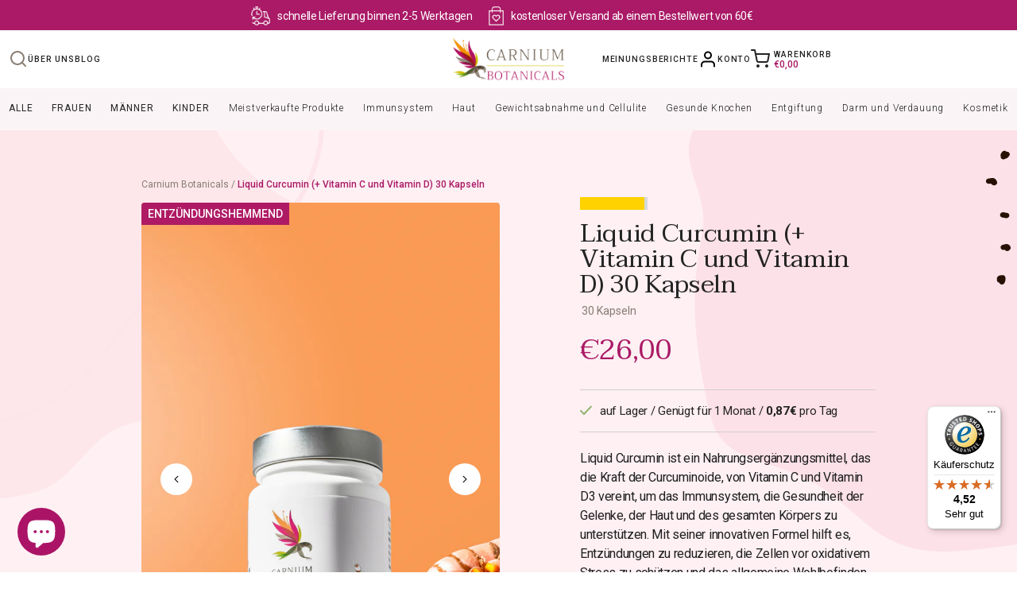

--- FILE ---
content_type: text/html; charset=utf-8
request_url: https://carniumbotanicals.de/products/bio-kurkuma-bioperine
body_size: 60332
content:
<!doctype html>
<html>
<head>
	<script id="pandectes-rules">   /* PANDECTES-GDPR: DO NOT MODIFY AUTO GENERATED CODE OF THIS SCRIPT */      window.PandectesSettings = {"store":{"id":69066752238,"plan":"basic","theme":"biopak-shopify/staging","primaryLocale":"en","adminMode":false},"tsPublished":1713172672,"declaration":{"showPurpose":false,"showProvider":false,"declIntroText":"Używamy plików cookie, aby optymalizować funkcjonalność witryny, analizować wydajność i zapewniać spersonalizowane wrażenia. Niektóre pliki cookie są niezbędne, aby strona działała i działała poprawnie. Tych plików cookie nie można wyłączyć. W tym oknie możesz zarządzać swoimi preferencjami dotyczącymi plików cookies.","showDateGenerated":true},"language":{"languageMode":"Single","fallbackLanguage":"pl","languageDetection":"browser","languagesSupported":[]},"texts":{"managed":{"headerText":{"pl":"Szanujemy twoją prywatność"},"consentText":{"pl":"Ta strona korzysta z plików cookie, aby zapewnić jak najlepsze wrażenia."},"dismissButtonText":{"pl":"Ok"},"linkText":{"pl":"Ucz się więcej"},"imprintText":{"pl":"Odcisk"},"preferencesButtonText":{"pl":"Preferencje"},"allowButtonText":{"pl":"Zaakceptować"},"denyButtonText":{"pl":"Odrzucić"},"leaveSiteButtonText":{"pl":"Opuść tę witrynę"},"cookiePolicyText":{"pl":"Polityka Cookie"},"preferencesPopupTitleText":{"pl":"Zarządzaj preferencjami zgody"},"preferencesPopupIntroText":{"pl":"Używamy plików cookie, aby zoptymalizować funkcjonalność witryny, analizować wydajność i zapewniać spersonalizowane wrażenia. Niektóre pliki cookie są niezbędne do prawidłowego działania i funkcjonowania witryny. Tych plików cookie nie można wyłączyć. W tym oknie możesz zarządzać swoimi preferencjami dotyczącymi plików cookie."},"preferencesPopupCloseButtonText":{"pl":"Blisko"},"preferencesPopupAcceptAllButtonText":{"pl":"Akceptuj wszystkie"},"preferencesPopupRejectAllButtonText":{"pl":"Odrzuć wszystko"},"preferencesPopupSaveButtonText":{"pl":"Zapisz preferencje"},"accessSectionTitleText":{"pl":"Możliwość przenoszenia danych"},"accessSectionParagraphText":{"pl":"W każdej chwili masz prawo dostępu do swoich danych."},"rectificationSectionTitleText":{"pl":"Sprostowanie danych"},"rectificationSectionParagraphText":{"pl":"Masz prawo zażądać aktualizacji swoich danych, ilekroć uznasz to za stosowne."},"erasureSectionTitleText":{"pl":"Prawo do bycia zapomnianym"},"erasureSectionParagraphText":{"pl":"Masz prawo zażądać usunięcia wszystkich swoich danych. Po tym czasie nie będziesz już mieć dostępu do swojego konta."},"declIntroText":{"pl":"Używamy plików cookie, aby optymalizować funkcjonalność witryny, analizować wydajność i zapewniać spersonalizowane wrażenia. Niektóre pliki cookie są niezbędne, aby strona działała i działała poprawnie. Tych plików cookie nie można wyłączyć. W tym oknie możesz zarządzać swoimi preferencjami dotyczącymi plików cookies."}},"categories":{"strictlyNecessaryCookiesTitleText":{"pl":"Niezbędne pliki cookie"},"functionalityCookiesTitleText":{"pl":"Funkcjonalne pliki cookie"},"performanceCookiesTitleText":{"pl":"Wydajnościowe pliki cookie"},"targetingCookiesTitleText":{"pl":"Targetujące pliki cookie"},"unclassifiedCookiesTitleText":{"pl":"Niesklasyfikowane pliki cookie"},"strictlyNecessaryCookiesDescriptionText":{"pl":"Te pliki cookie są niezbędne do poruszania się po witrynie i korzystania z jej funkcji, takich jak dostęp do bezpiecznych obszarów witryny. Witryna nie może działać poprawnie bez tych plików cookie."},"functionalityCookiesDescriptionText":{"pl":"Te pliki cookie umożliwiają witrynie zapewnienie ulepszonej funkcjonalności i personalizacji. Mogą być ustalane przez nas lub przez zewnętrznych dostawców, których usługi dodaliśmy do naszych stron. Jeśli nie zezwolisz na te pliki cookie, niektóre lub wszystkie z tych usług mogą nie działać poprawnie."},"performanceCookiesDescriptionText":{"pl":"Te pliki cookie umożliwiają nam monitorowanie i ulepszanie działania naszej strony internetowej. Na przykład pozwalają nam zliczać wizyty, identyfikować źródła ruchu i sprawdzać, które części witryny cieszą się największą popularnością."},"targetingCookiesDescriptionText":{"pl":"Te pliki cookie mogą być ustawiane za pośrednictwem naszej witryny przez naszych partnerów reklamowych. Mogą być wykorzystywane przez te firmy do budowania profilu Twoich zainteresowań i wyświetlania odpowiednich reklam w innych witrynach. Nie przechowują bezpośrednio danych osobowych, ale opierają się na jednoznacznej identyfikacji przeglądarki i urządzenia internetowego. Jeśli nie zezwolisz na te pliki cookie, będziesz doświadczać mniej ukierunkowanych reklam."},"unclassifiedCookiesDescriptionText":{"pl":"Niesklasyfikowane pliki cookie to pliki cookie, które jesteśmy w trakcie klasyfikacji wraz z dostawcami poszczególnych plików cookie."}},"auto":{"declName":{"pl":"Nazwa"},"declPath":{"pl":"Ścieżka"},"declType":{"pl":"Rodzaj"},"declDomain":{"pl":"Domena"},"declPurpose":{"pl":"Cel, powód"},"declProvider":{"pl":"Dostawca"},"declRetention":{"pl":"Zatrzymanie"},"declFirstParty":{"pl":"Pierwszej strony"},"declThirdParty":{"pl":"Strona trzecia"},"declSeconds":{"pl":"sekundy"},"declMinutes":{"pl":"minuty"},"declHours":{"pl":"godziny"},"declDays":{"pl":"dni"},"declMonths":{"pl":"miesiące"},"declYears":{"pl":"lata"},"declSession":{"pl":"Sesja"},"cookiesDetailsText":{"pl":"Szczegóły dotyczące plików cookie"},"preferencesPopupAlwaysAllowedText":{"pl":"Zawsze dozwolone"},"submitButton":{"pl":"Składać"},"submittingButton":{"pl":"Przedkładający..."},"cancelButton":{"pl":"Anulować"},"guestsSupportInfoText":{"pl":"Zaloguj się na swoje konto klienta, aby kontynuować."},"guestsSupportEmailPlaceholder":{"pl":"Adres e-mail"},"guestsSupportEmailValidationError":{"pl":"adres email jest nieprawidłowy"},"guestsSupportEmailSuccessTitle":{"pl":"Dziękuję za twoją prośbę"},"guestsSupportEmailFailureTitle":{"pl":"Wystąpił problem"},"guestsSupportEmailSuccessMessage":{"pl":"Jeśli jesteś zarejestrowany jako klient tego sklepu, wkrótce otrzymasz wiadomość e-mail z instrukcjami, jak postępować."},"guestsSupportEmailFailureMessage":{"pl":"Twoja prośba nie została przesłana. Spróbuj ponownie, a jeśli problem będzie się powtarzał, skontaktuj się z właścicielem sklepu w celu uzyskania pomocy."},"confirmationSuccessTitle":{"pl":"Twoja prośba została zweryfikowana"},"confirmationFailureTitle":{"pl":"Wystąpił problem"},"confirmationSuccessMessage":{"pl":"Wkrótce skontaktujemy się z Tobą w sprawie Twojej prośby."},"confirmationFailureMessage":{"pl":"Twoje żądanie nie zostało zweryfikowane. Spróbuj ponownie, a jeśli problem będzie się powtarzał, skontaktuj się z właścicielem sklepu w celu uzyskania pomocy"},"consentSectionTitleText":{"pl":"Twoja zgoda na pliki cookie"},"consentSectionNoConsentText":{"pl":"Nie wyraziłeś zgody na politykę plików cookie tej witryny."},"consentSectionConsentedText":{"pl":"Wyrazili Państwo zgodę na politykę plików cookie tej witryny w dniu"},"consentStatus":{"pl":"Preferencja zgody"},"consentDate":{"pl":"Data zgody"},"consentId":{"pl":"Identyfikator zgody"},"consentSectionChangeConsentActionText":{"pl":"Zmień preferencje zgody"},"accessSectionGDPRRequestsActionText":{"pl":"Żądania osób, których dane dotyczą"},"accessSectionAccountInfoActionText":{"pl":"Dane osobiste"},"accessSectionOrdersRecordsActionText":{"pl":"Zamówienia"},"accessSectionDownloadReportActionText":{"pl":"Ściągnij wszystko"},"rectificationCommentPlaceholder":{"pl":"Opisz, co chcesz zaktualizować"},"rectificationCommentValidationError":{"pl":"Komentarz jest wymagany"},"rectificationSectionEditAccountActionText":{"pl":"Poproś o aktualizację"},"erasureSectionRequestDeletionActionText":{"pl":"Poproś o usunięcie danych osobowych"}}},"library":{"previewMode":false,"fadeInTimeout":0,"defaultBlocked":7,"showLink":true,"showImprintLink":false,"enabled":true,"cookie":{"name":"_pandectes_gdpr","expiryDays":365,"secure":true,"domain":""},"dismissOnScroll":false,"dismissOnWindowClick":false,"dismissOnTimeout":false,"palette":{"popup":{"background":"#FFFFFF","backgroundForCalculations":{"a":1,"b":255,"g":255,"r":255},"text":"#000000"},"button":{"background":"#AA1A66","backgroundForCalculations":{"a":1,"b":102,"g":26,"r":170},"text":"#FFFFFF","textForCalculation":{"a":1,"b":255,"g":255,"r":255},"border":"transparent"}},"content":{"href":"https://biopak-staging.myshopify.com/policies/privacy-policy","imprintHref":"/","close":"&#10005;","target":"","logo":""},"window":"<div role=\"dialog\" aria-live=\"polite\" aria-label=\"cookieconsent\" aria-describedby=\"cookieconsent:desc\" id=\"pandectes-banner\" class=\"cc-window-wrapper cc-popup-wrapper\"><div class=\"pd-cookie-banner-window cc-window {{classes}}\"><!--googleoff: all-->{{children}}<!--googleon: all--></div></div>","compliance":{"opt-both":"<div class=\"cc-compliance cc-highlight\">{{deny}}{{allow}}</div>"},"type":"opt-both","layouts":{"basic":"{{messagelink}}{{compliance}}{{close}}"},"position":"popup","theme":"block","revokable":true,"animateRevokable":false,"revokableReset":false,"revokableLogoUrl":"https://cdn.shopify.com/s/files/1/0690/6675/2238/t/2/assets/pandectes-reopen-logo.png?v=1713172050","revokablePlacement":"bottom-left","revokableMarginHorizontal":15,"revokableMarginVertical":15,"static":false,"autoAttach":true,"hasTransition":true,"blacklistPage":[""]},"geolocation":{"brOnly":false,"caOnly":false,"chOnly":false,"euOnly":false,"jpOnly":false,"thOnly":false,"zaOnly":false,"canadaOnly":false,"globalVisibility":true},"dsr":{"guestsSupport":false,"accessSectionDownloadReportAuto":false},"banner":{"resetTs":1713172049,"extraCss":"        .cc-banner-logo {max-width: 24em!important;}    @media(min-width: 768px) {.cc-window.cc-floating{max-width: 24em!important;width: 24em!important;}}    .cc-message, .pd-cookie-banner-window .cc-header, .cc-logo {text-align: left}    .cc-window-wrapper{z-index: 2147483647;-webkit-transition: opacity 1s ease;  transition: opacity 1s ease;}    .cc-window{z-index: 2147483647;font-family: inherit;}    .pd-cookie-banner-window .cc-header{font-family: inherit;}    .pd-cp-ui{font-family: inherit; background-color: #FFFFFF;color:#000000;}    button.pd-cp-btn, a.pd-cp-btn{background-color:#AA1A66;color:#FFFFFF!important;}    input + .pd-cp-preferences-slider{background-color: rgba(0, 0, 0, 0.3)}    .pd-cp-scrolling-section::-webkit-scrollbar{background-color: rgba(0, 0, 0, 0.3)}    input:checked + .pd-cp-preferences-slider{background-color: rgba(0, 0, 0, 1)}    .pd-cp-scrolling-section::-webkit-scrollbar-thumb {background-color: rgba(0, 0, 0, 1)}    .pd-cp-ui-close{color:#000000;}    .pd-cp-preferences-slider:before{background-color: #FFFFFF}    .pd-cp-title:before {border-color: #000000!important}    .pd-cp-preferences-slider{background-color:#000000}    .pd-cp-toggle{color:#000000!important}    @media(max-width:699px) {.pd-cp-ui-close-top svg {fill: #000000}}    .pd-cp-toggle:hover,.pd-cp-toggle:visited,.pd-cp-toggle:active{color:#000000!important}    .pd-cookie-banner-window {box-shadow: 0 0 18px rgb(0 0 0 / 20%);}  ","customJavascript":null,"showPoweredBy":false,"revokableTrigger":false,"hybridStrict":false,"cookiesBlockedByDefault":"7","isActive":true,"implicitSavePreferences":false,"cookieIcon":false,"blockBots":false,"showCookiesDetails":true,"hasTransition":true,"blockingPage":false,"showOnlyLandingPage":false,"leaveSiteUrl":"https://www.google.com","linkRespectStoreLang":false},"cookies":{"0":[{"name":"secure_customer_sig","domain":"biopak-staging.myshopify.com","path":"/","provider":"Shopify","firstParty":true,"retention":"1 year(s)","expires":1,"unit":"declYears","purpose":{"pl":"Używane w związku z logowaniem klienta."}},{"name":"keep_alive","domain":"biopak-staging.myshopify.com","path":"/","provider":"Shopify","firstParty":true,"retention":"30 minute(s)","expires":30,"unit":"declMinutes","purpose":{"pl":"Używane w związku z lokalizacją kupującego."}},{"name":"localization","domain":"biopak-staging.myshopify.com","path":"/","provider":"Shopify","firstParty":true,"retention":"1 year(s)","expires":1,"unit":"declYears","purpose":{"pl":"Shopify lokalizacja sklepu"}},{"name":"_cmp_a","domain":".biopak-staging.myshopify.com","path":"/","provider":"Shopify","firstParty":true,"retention":"1 day(s)","expires":1,"unit":"declDays","purpose":{"pl":"Służy do zarządzania ustawieniami prywatności klientów."}},{"name":"cart_currency","domain":"biopak-staging.myshopify.com","path":"/","provider":"Shopify","firstParty":true,"retention":"2 ","expires":2,"unit":"declSession","purpose":{"pl":"Plik cookie jest niezbędny do bezpiecznej realizacji transakcji i płatności na stronie internetowej. Ta funkcja jest dostarczana przez shopify.com."}},{"name":"_tracking_consent","domain":".biopak-staging.myshopify.com","path":"/","provider":"Shopify","firstParty":true,"retention":"1 year(s)","expires":1,"unit":"declYears","purpose":{"pl":"Preferencje śledzenia."}}],"1":[],"2":[{"name":"_shopify_y","domain":".biopak-staging.myshopify.com","path":"/","provider":"Shopify","firstParty":true,"retention":"1 year(s)","expires":1,"unit":"declYears","purpose":{"pl":"Analiza Shopify."}},{"name":"_landing_page","domain":".biopak-staging.myshopify.com","path":"/","provider":"Shopify","firstParty":true,"retention":"2 ","expires":2,"unit":"declSession","purpose":{"pl":"Śledzi strony docelowe."}},{"name":"_shopify_s","domain":".biopak-staging.myshopify.com","path":"/","provider":"Shopify","firstParty":true,"retention":"30 minute(s)","expires":30,"unit":"declMinutes","purpose":{"pl":"Analiza Shopify."}},{"name":"_orig_referrer","domain":".biopak-staging.myshopify.com","path":"/","provider":"Shopify","firstParty":true,"retention":"2 ","expires":2,"unit":"declSession","purpose":{"pl":"Śledzi strony docelowe."}}],"4":[],"8":[]},"blocker":{"isActive":false,"googleConsentMode":{"id":"","analyticsId":"","adwordsId":"","isActive":false,"adStorageCategory":4,"analyticsStorageCategory":2,"personalizationStorageCategory":1,"functionalityStorageCategory":1,"customEvent":false,"securityStorageCategory":0,"redactData":false,"urlPassthrough":false,"dataLayerProperty":"dataLayer","waitForUpdate":0,"useNativeChannel":false},"facebookPixel":{"id":"","isActive":false,"ldu":false},"rakuten":{"isActive":false,"cmp":false,"ccpa":false},"klaviyoIsActive":false,"gpcIsActive":false,"defaultBlocked":7,"patterns":{"whiteList":[],"blackList":{"1":[],"2":[],"4":[],"8":[]},"iframesWhiteList":[],"iframesBlackList":{"1":[],"2":[],"4":[],"8":[]},"beaconsWhiteList":[],"beaconsBlackList":{"1":[],"2":[],"4":[],"8":[]}}}}      !function(){"use strict";window.PandectesRules=window.PandectesRules||{},window.PandectesRules.manualBlacklist={1:[],2:[],4:[]},window.PandectesRules.blacklistedIFrames={1:[],2:[],4:[]},window.PandectesRules.blacklistedCss={1:[],2:[],4:[]},window.PandectesRules.blacklistedBeacons={1:[],2:[],4:[]};var e="javascript/blocked",t="_pandectes_gdpr";function n(e){return new RegExp(e.replace(/[/\\.+?$()]/g,"\\$&").replace("*","(.*)"))}var a=function(e){try{return JSON.parse(e)}catch(e){return!1}},r=function(e){var t=arguments.length>1&&void 0!==arguments[1]?arguments[1]:"log",n=new URLSearchParams(window.location.search);n.get("log")&&console[t]("PandectesRules: ".concat(e))};function o(e){var t=document.createElement("script");t.async=!0,t.src=e,document.head.appendChild(t)}function i(e,t){var n=Object.keys(e);if(Object.getOwnPropertySymbols){var a=Object.getOwnPropertySymbols(e);t&&(a=a.filter((function(t){return Object.getOwnPropertyDescriptor(e,t).enumerable}))),n.push.apply(n,a)}return n}function s(e){for(var t=1;t<arguments.length;t++){var n=null!=arguments[t]?arguments[t]:{};t%2?i(Object(n),!0).forEach((function(t){l(e,t,n[t])})):Object.getOwnPropertyDescriptors?Object.defineProperties(e,Object.getOwnPropertyDescriptors(n)):i(Object(n)).forEach((function(t){Object.defineProperty(e,t,Object.getOwnPropertyDescriptor(n,t))}))}return e}function c(e){return c="function"==typeof Symbol&&"symbol"==typeof Symbol.iterator?function(e){return typeof e}:function(e){return e&&"function"==typeof Symbol&&e.constructor===Symbol&&e!==Symbol.prototype?"symbol":typeof e},c(e)}function l(e,t,n){return t in e?Object.defineProperty(e,t,{value:n,enumerable:!0,configurable:!0,writable:!0}):e[t]=n,e}function d(e,t){return function(e){if(Array.isArray(e))return e}(e)||function(e,t){var n=null==e?null:"undefined"!=typeof Symbol&&e[Symbol.iterator]||e["@@iterator"];if(null==n)return;var a,r,o=[],i=!0,s=!1;try{for(n=n.call(e);!(i=(a=n.next()).done)&&(o.push(a.value),!t||o.length!==t);i=!0);}catch(e){s=!0,r=e}finally{try{i||null==n.return||n.return()}finally{if(s)throw r}}return o}(e,t)||f(e,t)||function(){throw new TypeError("Invalid attempt to destructure non-iterable instance.\nIn order to be iterable, non-array objects must have a [Symbol.iterator]() method.")}()}function u(e){return function(e){if(Array.isArray(e))return p(e)}(e)||function(e){if("undefined"!=typeof Symbol&&null!=e[Symbol.iterator]||null!=e["@@iterator"])return Array.from(e)}(e)||f(e)||function(){throw new TypeError("Invalid attempt to spread non-iterable instance.\nIn order to be iterable, non-array objects must have a [Symbol.iterator]() method.")}()}function f(e,t){if(e){if("string"==typeof e)return p(e,t);var n=Object.prototype.toString.call(e).slice(8,-1);return"Object"===n&&e.constructor&&(n=e.constructor.name),"Map"===n||"Set"===n?Array.from(e):"Arguments"===n||/^(?:Ui|I)nt(?:8|16|32)(?:Clamped)?Array$/.test(n)?p(e,t):void 0}}function p(e,t){(null==t||t>e.length)&&(t=e.length);for(var n=0,a=new Array(t);n<t;n++)a[n]=e[n];return a}var g=window.PandectesRulesSettings||window.PandectesSettings,y=!(void 0===window.dataLayer||!Array.isArray(window.dataLayer)||!window.dataLayer.some((function(e){return"pandectes_full_scan"===e.event}))),h=function(){var e,n=arguments.length>0&&void 0!==arguments[0]?arguments[0]:t,r="; "+document.cookie,o=r.split("; "+n+"=");if(o.length<2)e={};else{var i=o.pop(),s=i.split(";");e=window.atob(s.shift())}var c=a(e);return!1!==c?c:e}(),v=g.banner.isActive,w=g.blocker,m=w.defaultBlocked,b=w.patterns,k=h&&null!==h.preferences&&void 0!==h.preferences?h.preferences:null,_=y?0:v?null===k?m:k:0,L={1:0==(1&_),2:0==(2&_),4:0==(4&_)},S=b.blackList,C=b.whiteList,P=b.iframesBlackList,A=b.iframesWhiteList,E=b.beaconsBlackList,O=b.beaconsWhiteList,B={blackList:[],whiteList:[],iframesBlackList:{1:[],2:[],4:[],8:[]},iframesWhiteList:[],beaconsBlackList:{1:[],2:[],4:[],8:[]},beaconsWhiteList:[]};[1,2,4].map((function(e){var t;L[e]||((t=B.blackList).push.apply(t,u(S[e].length?S[e].map(n):[])),B.iframesBlackList[e]=P[e].length?P[e].map(n):[],B.beaconsBlackList[e]=E[e].length?E[e].map(n):[])})),B.whiteList=C.length?C.map(n):[],B.iframesWhiteList=A.length?A.map(n):[],B.beaconsWhiteList=O.length?O.map(n):[];var j={scripts:[],iframes:{1:[],2:[],4:[]},beacons:{1:[],2:[],4:[]},css:{1:[],2:[],4:[]}},I=function(t,n){return t&&(!n||n!==e)&&(!B.blackList||B.blackList.some((function(e){return e.test(t)})))&&(!B.whiteList||B.whiteList.every((function(e){return!e.test(t)})))},R=function(e){var t=e.getAttribute("src");return B.blackList&&B.blackList.every((function(e){return!e.test(t)}))||B.whiteList&&B.whiteList.some((function(e){return e.test(t)}))},N=function(e,t){var n=B.iframesBlackList[t],a=B.iframesWhiteList;return e&&(!n||n.some((function(t){return t.test(e)})))&&(!a||a.every((function(t){return!t.test(e)})))},T=function(e,t){var n=B.beaconsBlackList[t],a=B.beaconsWhiteList;return e&&(!n||n.some((function(t){return t.test(e)})))&&(!a||a.every((function(t){return!t.test(e)})))},x=new MutationObserver((function(e){for(var t=0;t<e.length;t++)for(var n=e[t].addedNodes,a=0;a<n.length;a++){var r=n[a],o=r.dataset&&r.dataset.cookiecategory;if(1===r.nodeType&&"LINK"===r.tagName){var i=r.dataset&&r.dataset.href;if(i&&o)switch(o){case"functionality":case"C0001":j.css[1].push(i);break;case"performance":case"C0002":j.css[2].push(i);break;case"targeting":case"C0003":j.css[4].push(i)}}}})),D=new MutationObserver((function(t){for(var n=0;n<t.length;n++)for(var a=t[n].addedNodes,r=function(t){var n=a[t],r=n.src||n.dataset&&n.dataset.src,o=n.dataset&&n.dataset.cookiecategory;if(1===n.nodeType&&"IFRAME"===n.tagName){if(r){var i=!1;N(r,1)||"functionality"===o||"C0001"===o?(i=!0,j.iframes[1].push(r)):N(r,2)||"performance"===o||"C0002"===o?(i=!0,j.iframes[2].push(r)):(N(r,4)||"targeting"===o||"C0003"===o)&&(i=!0,j.iframes[4].push(r)),i&&(n.removeAttribute("src"),n.setAttribute("data-src",r))}}else if(1===n.nodeType&&"IMG"===n.tagName){if(r){var s=!1;T(r,1)?(s=!0,j.beacons[1].push(r)):T(r,2)?(s=!0,j.beacons[2].push(r)):T(r,4)&&(s=!0,j.beacons[4].push(r)),s&&(n.removeAttribute("src"),n.setAttribute("data-src",r))}}else if(1===n.nodeType&&"LINK"===n.tagName){var c=n.dataset&&n.dataset.href;if(c&&o)switch(o){case"functionality":case"C0001":j.css[1].push(c);break;case"performance":case"C0002":j.css[2].push(c);break;case"targeting":case"C0003":j.css[4].push(c)}}else if(1===n.nodeType&&"SCRIPT"===n.tagName){var l=n.type,d=!1;if(I(r,l))d=!0;else if(r&&o)switch(o){case"functionality":case"C0001":d=!0,window.PandectesRules.manualBlacklist[1].push(r);break;case"performance":case"C0002":d=!0,window.PandectesRules.manualBlacklist[2].push(r);break;case"targeting":case"C0003":d=!0,window.PandectesRules.manualBlacklist[4].push(r)}if(d){j.scripts.push([n,l]),n.type=e;n.addEventListener("beforescriptexecute",(function t(a){n.getAttribute("type")===e&&a.preventDefault(),n.removeEventListener("beforescriptexecute",t)})),n.parentElement&&n.parentElement.removeChild(n)}}},o=0;o<a.length;o++)r(o)})),M=document.createElement,z={src:Object.getOwnPropertyDescriptor(HTMLScriptElement.prototype,"src"),type:Object.getOwnPropertyDescriptor(HTMLScriptElement.prototype,"type")};window.PandectesRules.unblockCss=function(e){var t=j.css[e]||[];t.length&&r("Unblocking CSS for ".concat(e)),t.forEach((function(e){var t=document.querySelector('link[data-href^="'.concat(e,'"]'));t.removeAttribute("data-href"),t.href=e})),j.css[e]=[]},window.PandectesRules.unblockIFrames=function(e){var t=j.iframes[e]||[];t.length&&r("Unblocking IFrames for ".concat(e)),B.iframesBlackList[e]=[],t.forEach((function(e){var t=document.querySelector('iframe[data-src^="'.concat(e,'"]'));t.removeAttribute("data-src"),t.src=e})),j.iframes[e]=[]},window.PandectesRules.unblockBeacons=function(e){var t=j.beacons[e]||[];t.length&&r("Unblocking Beacons for ".concat(e)),B.beaconsBlackList[e]=[],t.forEach((function(e){var t=document.querySelector('img[data-src^="'.concat(e,'"]'));t.removeAttribute("data-src"),t.src=e})),j.beacons[e]=[]},window.PandectesRules.unblockInlineScripts=function(e){var t=1===e?"functionality":2===e?"performance":"targeting";document.querySelectorAll('script[type="javascript/blocked"][data-cookiecategory="'.concat(t,'"]')).forEach((function(e){var t=e.textContent;e.parentNode.removeChild(e);var n=document.createElement("script");n.type="text/javascript",n.textContent=t,document.body.appendChild(n)}))},window.PandectesRules.unblock=function(t){t.length<1?(B.blackList=[],B.whiteList=[],B.iframesBlackList=[],B.iframesWhiteList=[]):(B.blackList&&(B.blackList=B.blackList.filter((function(e){return t.every((function(t){return"string"==typeof t?!e.test(t):t instanceof RegExp?e.toString()!==t.toString():void 0}))}))),B.whiteList&&(B.whiteList=[].concat(u(B.whiteList),u(t.map((function(e){if("string"==typeof e){var t=".*"+n(e)+".*";if(B.whiteList.every((function(e){return e.toString()!==t.toString()})))return new RegExp(t)}else if(e instanceof RegExp&&B.whiteList.every((function(t){return t.toString()!==e.toString()})))return e;return null})).filter(Boolean)))));for(var a=document.querySelectorAll('script[type="'.concat(e,'"]')),o=0;o<a.length;o++){var i=a[o];R(i)&&(j.scripts.push([i,"application/javascript"]),i.parentElement.removeChild(i))}var s=0;u(j.scripts).forEach((function(e,t){var n=d(e,2),a=n[0],r=n[1];if(R(a)){for(var o=document.createElement("script"),i=0;i<a.attributes.length;i++){var c=a.attributes[i];"src"!==c.name&&"type"!==c.name&&o.setAttribute(c.name,a.attributes[i].value)}o.setAttribute("src",a.src),o.setAttribute("type",r||"application/javascript"),document.head.appendChild(o),j.scripts.splice(t-s,1),s++}})),0==B.blackList.length&&0===B.iframesBlackList[1].length&&0===B.iframesBlackList[2].length&&0===B.iframesBlackList[4].length&&0===B.beaconsBlackList[1].length&&0===B.beaconsBlackList[2].length&&0===B.beaconsBlackList[4].length&&(r("Disconnecting observers"),D.disconnect(),x.disconnect())};var W,F,U=g.store.adminMode,q=g.blocker,J=q.defaultBlocked;W=function(){!function(){var e=window.Shopify.trackingConsent;if(!1!==e.shouldShowBanner()||null!==k||7!==J)try{var t=U&&!(window.Shopify&&window.Shopify.AdminBarInjector),n={preferences:0==(1&_)||y||t,analytics:0==(2&_)||y||t,marketing:0==(4&_)||y||t};e.firstPartyMarketingAllowed()===n.marketing&&e.analyticsProcessingAllowed()===n.analytics&&e.preferencesProcessingAllowed()===n.preferences||(n.sale_of_data=n.marketing,e.setTrackingConsent(n,(function(e){e&&e.error?r("Shopify.customerPrivacy API - failed to setTrackingConsent"):r("setTrackingConsent(".concat(JSON.stringify(n),")"))})))}catch(e){r("Shopify.customerPrivacy API - exception")}}(),function(){var e=window.Shopify.trackingConsent,t=e.currentVisitorConsent();if(q.gpcIsActive&&"CCPA"===e.getRegulation()&&"no"===t.gpc&&"yes"!==t.sale_of_data){var n={sale_of_data:!1};e.setTrackingConsent(n,(function(e){e&&e.error?r("Shopify.customerPrivacy API - failed to setTrackingConsent({".concat(JSON.stringify(n),")")):r("setTrackingConsent(".concat(JSON.stringify(n),")"))}))}}()},F=null,window.Shopify&&window.Shopify.loadFeatures&&window.Shopify.trackingConsent?W():F=setInterval((function(){window.Shopify&&window.Shopify.loadFeatures&&(clearInterval(F),window.Shopify.loadFeatures([{name:"consent-tracking-api",version:"0.1"}],(function(e){e?r("Shopify.customerPrivacy API - failed to load"):(r("shouldShowBanner() -> ".concat(window.Shopify.trackingConsent.shouldShowBanner()," | saleOfDataRegion() -> ").concat(window.Shopify.trackingConsent.saleOfDataRegion())),W())})))}),10);var G=g.banner.isActive,H=g.blocker.googleConsentMode,$=H.isActive,K=H.customEvent,V=H.id,Y=void 0===V?"":V,Q=H.analyticsId,X=void 0===Q?"":Q,Z=H.adwordsId,ee=void 0===Z?"":Z,te=H.redactData,ne=H.urlPassthrough,ae=H.adStorageCategory,re=H.analyticsStorageCategory,oe=H.functionalityStorageCategory,ie=H.personalizationStorageCategory,se=H.securityStorageCategory,ce=H.dataLayerProperty,le=void 0===ce?"dataLayer":ce,de=H.waitForUpdate,ue=void 0===de?0:de,fe=H.useNativeChannel,pe=void 0!==fe&&fe;function ge(){window[le].push(arguments)}window[le]=window[le]||[];var ye,he,ve={hasInitialized:!1,useNativeChannel:!1,ads_data_redaction:!1,url_passthrough:!1,data_layer_property:"dataLayer",storage:{ad_storage:"granted",ad_user_data:"granted",ad_personalization:"granted",analytics_storage:"granted",functionality_storage:"granted",personalization_storage:"granted",security_storage:"granted"}};if(G&&$){var we=0==(_&ae)?"granted":"denied",me=0==(_&re)?"granted":"denied",be=0==(_&oe)?"granted":"denied",ke=0==(_&ie)?"granted":"denied",_e=0==(_&se)?"granted":"denied";ve.hasInitialized=!0,ve.useNativeChannel=pe,ve.ads_data_redaction="denied"===we&&te,ve.url_passthrough=ne,ve.storage.ad_storage=we,ve.storage.ad_user_data=we,ve.storage.ad_personalization=we,ve.storage.analytics_storage=me,ve.storage.functionality_storage=be,ve.storage.personalization_storage=ke,ve.storage.security_storage=_e,ue&&(ve.storage.wait_for_update="denied"===me||"denied"===we?ue:0),ve.data_layer_property=le||"dataLayer",ve.ads_data_redaction&&ge("set","ads_data_redaction",ve.ads_data_redaction),ve.url_passthrough&&ge("set","url_passthrough",ve.url_passthrough),ve.useNativeChannel&&(window[le].push=function(){for(var e=!1,t=arguments.length,n=new Array(t),a=0;a<t;a++)n[a]=arguments[a];if(n&&n[0]){var r=n[0][0],o=n[0][1],i=n[0][2],s=i&&"object"===c(i)&&4===Object.values(i).length&&i.ad_storage&&i.analytics_storage&&i.ad_user_data&&i.ad_personalization;if("consent"===r&&s)if("default"===o)i.functionality_storage=ve.storage.functionality_storage,i.personalization_storage=ve.storage.personalization_storage,i.security_storage="granted",ve.storage.wait_for_update&&(i.wait_for_update=ve.storage.wait_for_update),e=!0;else if("update"===o){try{var l=window.Shopify.customerPrivacy.preferencesProcessingAllowed()?"granted":"denied";i.functionality_storage=l,i.personalization_storage=l}catch(e){}i.security_storage="granted"}}var d=Array.prototype.push.apply(this,n);return e&&window.dispatchEvent(new CustomEvent("PandectesEvent_NativeApp")),d}),pe?window.addEventListener("PandectesEvent_NativeApp",Le):Le()}function Le(){!1===pe?(console.log("Pandectes: Google Consent Mode (av2)"),ge("consent","default",ve.storage)):console.log("Pandectes: Google Consent Mode (av2nc)"),(Y.length||X.length||ee.length)&&(window[ve.data_layer_property].push({"pandectes.start":(new Date).getTime(),event:"pandectes-rules.min.js"}),(X.length||ee.length)&&ge("js",new Date));var e="https://www.googletagmanager.com";if(Y.length){var t=Y.split(",");window[ve.data_layer_property].push({"gtm.start":(new Date).getTime(),event:"gtm.js"});for(var n=0;n<t.length;n++){var a="dataLayer"!==ve.data_layer_property?"&l=".concat(ve.data_layer_property):"";o("".concat(e,"/gtm.js?id=").concat(t[n].trim()).concat(a))}}if(X.length)for(var r=X.split(","),i=0;i<r.length;i++){var s=r[i].trim();s.length&&(o("".concat(e,"/gtag/js?id=").concat(s)),ge("config",s,{send_page_view:!1}))}if(ee.length)for(var c=ee.split(","),l=0;l<c.length;l++){var d=c[l].trim();d.length&&(o("".concat(e,"/gtag/js?id=").concat(d)),ge("config",d,{allow_enhanced_conversions:!0}))}pe&&window.removeEventListener("PandectesEvent_NativeApp",Le)}G&&K&&(he=7===(ye=_)?"deny":0===ye?"allow":"mixed",window[le].push({event:"Pandectes_Consent_Update",pandectes_status:he,pandectes_categories:{C0000:"allow",C0001:L[1]?"allow":"deny",C0002:L[2]?"allow":"deny",C0003:L[4]?"allow":"deny"}}));var Se=g.blocker,Ce=Se.klaviyoIsActive,Pe=Se.googleConsentMode.adStorageCategory;Ce&&window.addEventListener("PandectesEvent_OnConsent",(function(e){var t=e.detail.preferences;if(null!=t){var n=0==(t&Pe)?"granted":"denied";void 0!==window.klaviyo&&window.klaviyo.isIdentified()&&window.klaviyo.push(["identify",{ad_personalization:n,ad_user_data:n}])}})),g.banner.revokableTrigger&&window.addEventListener("PandectesEvent_OnInitialize",(function(){document.querySelectorAll('[href*="#reopenBanner"]').forEach((function(e){e.onclick=function(e){e.preventDefault(),window.Pandectes.fn.revokeConsent()}}))})),window.PandectesRules.gcm=ve;var Ae=g.banner.isActive,Ee=g.blocker.isActive;r("Prefs: ".concat(_," | Banner: ").concat(Ae?"on":"off"," | Blocker: ").concat(Ee?"on":"off"));var Oe=null===k&&/\/checkouts\//.test(window.location.pathname);0!==_&&!1===y&&Ee&&!Oe&&(r("Blocker will execute"),document.createElement=function(){for(var t=arguments.length,n=new Array(t),a=0;a<t;a++)n[a]=arguments[a];if("script"!==n[0].toLowerCase())return M.bind?M.bind(document).apply(void 0,n):M;var r=M.bind(document).apply(void 0,n);try{Object.defineProperties(r,{src:s(s({},z.src),{},{set:function(t){I(t,r.type)&&z.type.set.call(this,e),z.src.set.call(this,t)}}),type:s(s({},z.type),{},{get:function(){var t=z.type.get.call(this);return t===e||I(this.src,t)?null:t},set:function(t){var n=I(r.src,r.type)?e:t;z.type.set.call(this,n)}})}),r.setAttribute=function(t,n){if("type"===t){var a=I(r.src,r.type)?e:n;z.type.set.call(r,a)}else"src"===t?(I(n,r.type)&&z.type.set.call(r,e),z.src.set.call(r,n)):HTMLScriptElement.prototype.setAttribute.call(r,t,n)}}catch(e){console.warn("Yett: unable to prevent script execution for script src ",r.src,".\n",'A likely cause would be because you are using a third-party browser extension that monkey patches the "document.createElement" function.')}return r},D.observe(document.documentElement,{childList:!0,subtree:!0}),x.observe(document.documentElement,{childList:!0,subtree:!0}))}();
</script>
    <title>Liquid Curcumin (+ Vitamin C und Vitamin D) 30 Kapseln</title>
    <meta charset="utf-8">
    <meta http-equiv="X-UA-Compatible" content="IE=edge,chrome=1">
    <meta name="description" content="Liquid Curcumin ist ein Nahrungsergänzungsmittel, das die Kraft der Curcuminoide, von Vitamin C und Vitamin D3 vereint, um das Immunsystem, die Gesundheit der Gelenke, der Haut und des gesamten Körpers zu unterstützen. Mit seiner innovativen Formel hilft es, Entzündungen zu reduzieren, die Zellen vor oxidativem Stress ">
    <link rel="shortcut icon" href="//carniumbotanicals.de/cdn/shop/t/7/assets/favicon.png?v=18367058267031386401744802450" type="image/png" />
    <link rel="canonical" href="https://carniumbotanicals.de/products/bio-kurkuma-bioperine">
    <meta name="viewport" content="width=device-width,initial-scale=1,shrink-to-fit=no">
    <script>window.performance && window.performance.mark && window.performance.mark('shopify.content_for_header.start');</script><meta name="facebook-domain-verification" content="zb9jb8suwapaivc3265a4j84z7kwbn">
<meta name="facebook-domain-verification" content="jnfjym583vnadb1x4al7ts8uheqz94">
<meta name="google-site-verification" content="fYoSBZdNL-yT-7bjTm3I5B59YrmBmHFhbjiOjL1Sy-o">
<meta id="shopify-digital-wallet" name="shopify-digital-wallet" content="/50855215288/digital_wallets/dialog">
<meta name="shopify-checkout-api-token" content="f217112d352deeba2c01e56e283effb9">
<meta id="in-context-paypal-metadata" data-shop-id="50855215288" data-venmo-supported="false" data-environment="production" data-locale="de_DE" data-paypal-v4="true" data-currency="EUR">
<link rel="alternate" type="application/json+oembed" href="https://carniumbotanicals.de/products/bio-kurkuma-bioperine.oembed">
<script async="async" src="/checkouts/internal/preloads.js?locale=de-DE"></script>
<script id="shopify-features" type="application/json">{"accessToken":"f217112d352deeba2c01e56e283effb9","betas":["rich-media-storefront-analytics"],"domain":"carniumbotanicals.de","predictiveSearch":true,"shopId":50855215288,"locale":"de"}</script>
<script>var Shopify = Shopify || {};
Shopify.shop = "carnium-botanicals-deutschland.myshopify.com";
Shopify.locale = "de";
Shopify.currency = {"active":"EUR","rate":"1.0"};
Shopify.country = "DE";
Shopify.theme = {"name":"biopak-germany-3","id":179516965129,"schema_name":"Themekit template theme","schema_version":"1.0.1","theme_store_id":null,"role":"main"};
Shopify.theme.handle = "null";
Shopify.theme.style = {"id":null,"handle":null};
Shopify.cdnHost = "carniumbotanicals.de/cdn";
Shopify.routes = Shopify.routes || {};
Shopify.routes.root = "/";</script>
<script type="module">!function(o){(o.Shopify=o.Shopify||{}).modules=!0}(window);</script>
<script>!function(o){function n(){var o=[];function n(){o.push(Array.prototype.slice.apply(arguments))}return n.q=o,n}var t=o.Shopify=o.Shopify||{};t.loadFeatures=n(),t.autoloadFeatures=n()}(window);</script>
<script id="shop-js-analytics" type="application/json">{"pageType":"product"}</script>
<script defer="defer" async type="module" src="//carniumbotanicals.de/cdn/shopifycloud/shop-js/modules/v2/client.init-shop-cart-sync_e98Ab_XN.de.esm.js"></script>
<script defer="defer" async type="module" src="//carniumbotanicals.de/cdn/shopifycloud/shop-js/modules/v2/chunk.common_Pcw9EP95.esm.js"></script>
<script defer="defer" async type="module" src="//carniumbotanicals.de/cdn/shopifycloud/shop-js/modules/v2/chunk.modal_CzmY4ZhL.esm.js"></script>
<script type="module">
  await import("//carniumbotanicals.de/cdn/shopifycloud/shop-js/modules/v2/client.init-shop-cart-sync_e98Ab_XN.de.esm.js");
await import("//carniumbotanicals.de/cdn/shopifycloud/shop-js/modules/v2/chunk.common_Pcw9EP95.esm.js");
await import("//carniumbotanicals.de/cdn/shopifycloud/shop-js/modules/v2/chunk.modal_CzmY4ZhL.esm.js");

  window.Shopify.SignInWithShop?.initShopCartSync?.({"fedCMEnabled":true,"windoidEnabled":true});

</script>
<script>(function() {
  var isLoaded = false;
  function asyncLoad() {
    if (isLoaded) return;
    isLoaded = true;
    var urls = ["https:\/\/gtmniddocks.herokuapp.com\/gtmniddocks.js?shop=carnium-botanicals-deutschland.myshopify.com","https:\/\/cdn.jsdelivr.net\/gh\/apphq\/slidecart-dist@master\/slidecarthq-forward.js?4\u0026shop=carnium-botanicals-deutschland.myshopify.com","https:\/\/tseish-app.connect.trustedshops.com\/esc.js?apiBaseUrl=aHR0cHM6Ly90c2Vpc2gtYXBwLmNvbm5lY3QudHJ1c3RlZHNob3BzLmNvbQ==\u0026instanceId=Y2Fybml1bS1ib3RhbmljYWxzLWRldXRzY2hsYW5kLm15c2hvcGlmeS5jb20=\u0026shop=carnium-botanicals-deutschland.myshopify.com"];
    for (var i = 0; i < urls.length; i++) {
      var s = document.createElement('script');
      s.type = 'text/javascript';
      s.async = true;
      s.src = urls[i];
      var x = document.getElementsByTagName('script')[0];
      x.parentNode.insertBefore(s, x);
    }
  };
  if(window.attachEvent) {
    window.attachEvent('onload', asyncLoad);
  } else {
    window.addEventListener('load', asyncLoad, false);
  }
})();</script>
<script id="__st">var __st={"a":50855215288,"offset":3600,"reqid":"7d1816d4-228e-443e-8d30-545ea0b29b49-1769457405","pageurl":"carniumbotanicals.de\/products\/bio-kurkuma-bioperine","u":"e9a603d599c1","p":"product","rtyp":"product","rid":7028193951928};</script>
<script>window.ShopifyPaypalV4VisibilityTracking = true;</script>
<script id="captcha-bootstrap">!function(){'use strict';const t='contact',e='account',n='new_comment',o=[[t,t],['blogs',n],['comments',n],[t,'customer']],c=[[e,'customer_login'],[e,'guest_login'],[e,'recover_customer_password'],[e,'create_customer']],r=t=>t.map((([t,e])=>`form[action*='/${t}']:not([data-nocaptcha='true']) input[name='form_type'][value='${e}']`)).join(','),a=t=>()=>t?[...document.querySelectorAll(t)].map((t=>t.form)):[];function s(){const t=[...o],e=r(t);return a(e)}const i='password',u='form_key',d=['recaptcha-v3-token','g-recaptcha-response','h-captcha-response',i],f=()=>{try{return window.sessionStorage}catch{return}},m='__shopify_v',_=t=>t.elements[u];function p(t,e,n=!1){try{const o=window.sessionStorage,c=JSON.parse(o.getItem(e)),{data:r}=function(t){const{data:e,action:n}=t;return t[m]||n?{data:e,action:n}:{data:t,action:n}}(c);for(const[e,n]of Object.entries(r))t.elements[e]&&(t.elements[e].value=n);n&&o.removeItem(e)}catch(o){console.error('form repopulation failed',{error:o})}}const l='form_type',E='cptcha';function T(t){t.dataset[E]=!0}const w=window,h=w.document,L='Shopify',v='ce_forms',y='captcha';let A=!1;((t,e)=>{const n=(g='f06e6c50-85a8-45c8-87d0-21a2b65856fe',I='https://cdn.shopify.com/shopifycloud/storefront-forms-hcaptcha/ce_storefront_forms_captcha_hcaptcha.v1.5.2.iife.js',D={infoText:'Durch hCaptcha geschützt',privacyText:'Datenschutz',termsText:'Allgemeine Geschäftsbedingungen'},(t,e,n)=>{const o=w[L][v],c=o.bindForm;if(c)return c(t,g,e,D).then(n);var r;o.q.push([[t,g,e,D],n]),r=I,A||(h.body.append(Object.assign(h.createElement('script'),{id:'captcha-provider',async:!0,src:r})),A=!0)});var g,I,D;w[L]=w[L]||{},w[L][v]=w[L][v]||{},w[L][v].q=[],w[L][y]=w[L][y]||{},w[L][y].protect=function(t,e){n(t,void 0,e),T(t)},Object.freeze(w[L][y]),function(t,e,n,w,h,L){const[v,y,A,g]=function(t,e,n){const i=e?o:[],u=t?c:[],d=[...i,...u],f=r(d),m=r(i),_=r(d.filter((([t,e])=>n.includes(e))));return[a(f),a(m),a(_),s()]}(w,h,L),I=t=>{const e=t.target;return e instanceof HTMLFormElement?e:e&&e.form},D=t=>v().includes(t);t.addEventListener('submit',(t=>{const e=I(t);if(!e)return;const n=D(e)&&!e.dataset.hcaptchaBound&&!e.dataset.recaptchaBound,o=_(e),c=g().includes(e)&&(!o||!o.value);(n||c)&&t.preventDefault(),c&&!n&&(function(t){try{if(!f())return;!function(t){const e=f();if(!e)return;const n=_(t);if(!n)return;const o=n.value;o&&e.removeItem(o)}(t);const e=Array.from(Array(32),(()=>Math.random().toString(36)[2])).join('');!function(t,e){_(t)||t.append(Object.assign(document.createElement('input'),{type:'hidden',name:u})),t.elements[u].value=e}(t,e),function(t,e){const n=f();if(!n)return;const o=[...t.querySelectorAll(`input[type='${i}']`)].map((({name:t})=>t)),c=[...d,...o],r={};for(const[a,s]of new FormData(t).entries())c.includes(a)||(r[a]=s);n.setItem(e,JSON.stringify({[m]:1,action:t.action,data:r}))}(t,e)}catch(e){console.error('failed to persist form',e)}}(e),e.submit())}));const S=(t,e)=>{t&&!t.dataset[E]&&(n(t,e.some((e=>e===t))),T(t))};for(const o of['focusin','change'])t.addEventListener(o,(t=>{const e=I(t);D(e)&&S(e,y())}));const B=e.get('form_key'),M=e.get(l),P=B&&M;t.addEventListener('DOMContentLoaded',(()=>{const t=y();if(P)for(const e of t)e.elements[l].value===M&&p(e,B);[...new Set([...A(),...v().filter((t=>'true'===t.dataset.shopifyCaptcha))])].forEach((e=>S(e,t)))}))}(h,new URLSearchParams(w.location.search),n,t,e,['guest_login'])})(!0,!0)}();</script>
<script integrity="sha256-4kQ18oKyAcykRKYeNunJcIwy7WH5gtpwJnB7kiuLZ1E=" data-source-attribution="shopify.loadfeatures" defer="defer" src="//carniumbotanicals.de/cdn/shopifycloud/storefront/assets/storefront/load_feature-a0a9edcb.js" crossorigin="anonymous"></script>
<script data-source-attribution="shopify.dynamic_checkout.dynamic.init">var Shopify=Shopify||{};Shopify.PaymentButton=Shopify.PaymentButton||{isStorefrontPortableWallets:!0,init:function(){window.Shopify.PaymentButton.init=function(){};var t=document.createElement("script");t.src="https://carniumbotanicals.de/cdn/shopifycloud/portable-wallets/latest/portable-wallets.de.js",t.type="module",document.head.appendChild(t)}};
</script>
<script data-source-attribution="shopify.dynamic_checkout.buyer_consent">
  function portableWalletsHideBuyerConsent(e){var t=document.getElementById("shopify-buyer-consent"),n=document.getElementById("shopify-subscription-policy-button");t&&n&&(t.classList.add("hidden"),t.setAttribute("aria-hidden","true"),n.removeEventListener("click",e))}function portableWalletsShowBuyerConsent(e){var t=document.getElementById("shopify-buyer-consent"),n=document.getElementById("shopify-subscription-policy-button");t&&n&&(t.classList.remove("hidden"),t.removeAttribute("aria-hidden"),n.addEventListener("click",e))}window.Shopify?.PaymentButton&&(window.Shopify.PaymentButton.hideBuyerConsent=portableWalletsHideBuyerConsent,window.Shopify.PaymentButton.showBuyerConsent=portableWalletsShowBuyerConsent);
</script>
<script data-source-attribution="shopify.dynamic_checkout.cart.bootstrap">document.addEventListener("DOMContentLoaded",(function(){function t(){return document.querySelector("shopify-accelerated-checkout-cart, shopify-accelerated-checkout")}if(t())Shopify.PaymentButton.init();else{new MutationObserver((function(e,n){t()&&(Shopify.PaymentButton.init(),n.disconnect())})).observe(document.body,{childList:!0,subtree:!0})}}));
</script>
<link id="shopify-accelerated-checkout-styles" rel="stylesheet" media="screen" href="https://carniumbotanicals.de/cdn/shopifycloud/portable-wallets/latest/accelerated-checkout-backwards-compat.css" crossorigin="anonymous">
<style id="shopify-accelerated-checkout-cart">
        #shopify-buyer-consent {
  margin-top: 1em;
  display: inline-block;
  width: 100%;
}

#shopify-buyer-consent.hidden {
  display: none;
}

#shopify-subscription-policy-button {
  background: none;
  border: none;
  padding: 0;
  text-decoration: underline;
  font-size: inherit;
  cursor: pointer;
}

#shopify-subscription-policy-button::before {
  box-shadow: none;
}

      </style>

<script>window.performance && window.performance.mark && window.performance.mark('shopify.content_for_header.end');</script>

<script>window.BOLD = window.BOLD || {};
    window.BOLD.common = window.BOLD.common || {};
    window.BOLD.common.Shopify = window.BOLD.common.Shopify || {};
    window.BOLD.common.Shopify.shop = {
      domain: 'carniumbotanicals.de',
      permanent_domain: 'carnium-botanicals-deutschland.myshopify.com',
      url: 'https://carniumbotanicals.de',
      secure_url: 'https://carniumbotanicals.de',
      money_format: "€{{amount_with_comma_separator}}",
      currency: "EUR"
    };
    window.BOLD.common.Shopify.customer = {
      id: null,
      tags: null,
    };
    window.BOLD.common.Shopify.cart = {"note":null,"attributes":{},"original_total_price":0,"total_price":0,"total_discount":0,"total_weight":0.0,"item_count":0,"items":[],"requires_shipping":false,"currency":"EUR","items_subtotal_price":0,"cart_level_discount_applications":[],"checkout_charge_amount":0};
    window.BOLD.common.template = 'product';window.BOLD.common.Shopify.formatMoney = function(money, format) {
        function n(t, e) {
            return "undefined" == typeof t ? e : t
        }
        function r(t, e, r, i) {
            if (e = n(e, 2),
                r = n(r, ","),
                i = n(i, "."),
            isNaN(t) || null == t)
                return 0;
            t = (t / 100).toFixed(e);
            var o = t.split(".")
                , a = o[0].replace(/(\d)(?=(\d\d\d)+(?!\d))/g, "$1" + r)
                , s = o[1] ? i + o[1] : "";
            return a + s
        }
        "string" == typeof money && (money = money.replace(".", ""));
        var i = ""
            , o = /\{\{\s*(\w+)\s*\}\}/
            , a = format || window.BOLD.common.Shopify.shop.money_format || window.Shopify.money_format || "$ {{ amount }}";
        switch (a.match(o)[1]) {
            case "amount":
                i = r(money, 2, ",", ".");
                break;
            case "amount_no_decimals":
                i = r(money, 0, ",", ".");
                break;
            case "amount_with_comma_separator":
                i = r(money, 2, ".", ",");
                break;
            case "amount_no_decimals_with_comma_separator":
                i = r(money, 0, ".", ",");
                break;
            case "amount_with_space_separator":
                i = r(money, 2, " ", ",");
                break;
            case "amount_no_decimals_with_space_separator":
                i = r(money, 0, " ", ",");
                break;
            case "amount_with_apostrophe_separator":
                i = r(money, 2, "'", ".");
                break;
        }
        return a.replace(o, i);
    };
    window.BOLD.common.Shopify.saveProduct = function (handle, product) {
      if (typeof handle === 'string' && typeof window.BOLD.common.Shopify.products[handle] === 'undefined') {
        if (typeof product === 'number') {
          window.BOLD.common.Shopify.handles[product] = handle;
          product = { id: product };
        }
        window.BOLD.common.Shopify.products[handle] = product;
      }
    };
    window.BOLD.common.Shopify.saveVariant = function (variant_id, variant) {
      if (typeof variant_id === 'number' && typeof window.BOLD.common.Shopify.variants[variant_id] === 'undefined') {
        window.BOLD.common.Shopify.variants[variant_id] = variant;
      }
    };window.BOLD.common.Shopify.products = window.BOLD.common.Shopify.products || {};
    window.BOLD.common.Shopify.variants = window.BOLD.common.Shopify.variants || {};
    window.BOLD.common.Shopify.handles = window.BOLD.common.Shopify.handles || {};window.BOLD.common.Shopify.saveProduct("bio-kurkuma-bioperine", 7028193951928);window.BOLD.common.Shopify.saveVariant(41065049424056, { product_id: 7028193951928, product_handle: "bio-kurkuma-bioperine", price: 2600, group_id: '', csp_metafield: {}});window.BOLD.common.Shopify.saveVariant(56656815161609, { product_id: 7028193951928, product_handle: "bio-kurkuma-bioperine", price: 7800, group_id: '', csp_metafield: {}});window.BOLD.common.Shopify.saveVariant(41065049489592, { product_id: 7028193951928, product_handle: "bio-kurkuma-bioperine", price: 13000, group_id: '', csp_metafield: {}});window.BOLD.apps_installed = {} || {};window.BOLD.common.Shopify.metafields = window.BOLD.common.Shopify.metafields || {};window.BOLD.common.Shopify.metafields["bold_rp"] = {};window.BOLD.common.Shopify.metafields["bold_csp_defaults"] = {};window.BOLD.common.cacheParams = window.BOLD.common.cacheParams || {};
</script><link href="//carniumbotanicals.de/cdn/shop/t/7/assets/bold-upsell.css?v=51915886505602322711744802450" rel="stylesheet" type="text/css" media="all" />
<link href="//carniumbotanicals.de/cdn/shop/t/7/assets/bold-upsell-custom.css?v=150135899998303055901744802450" rel="stylesheet" type="text/css" media="all" /><!-- Header hook for plugins -->
    <link rel="stylesheet" href="https://use.typekit.net/ogf0rii.css">
    <link href="https://app.accentuate.io/assets/css/froala@3.1.0/froala_style.css" rel="stylesheet" type="text/css" />
    <link href="//carniumbotanicals.de/cdn/shop/t/7/assets/application.css?v=33251777682017481981744802450" rel="stylesheet" type="text/css" media="all" />
    <link href="//carniumbotanicals.de/cdn/shop/t/7/assets/application_custom.css?v=34828625473283003661751981714" rel="stylesheet" type="text/css" media="all" />
    <script src="//carniumbotanicals.de/cdn/shop/t/7/assets/application.js?v=163923772684003884621744802451" type="text/javascript"></script>
    <script src="//carniumbotanicals.de/cdn/shop/t/7/assets/application-custom.js?v=87213421835430874351744802451" type="text/javascript"></script>

<div class="ot-multi-pixel"></div>

	<meta property="omega:tags" content="Carnium Botanicals:Alle Produkte, Für:Frauen, Kategorie:Haut, ">
	<meta property="omega:product" content="7028193951928">
	<meta property="omega:product_type" content="Prehranska dopolnila">
	<meta property="omega:collections" content="523767578889, ">




 


 
<!-- Google tag (gtag.js) -->

<script async src="https://www.googletagmanager.com/gtag/js?id=G-
0ZKN0X1QV5"></script>

<script>
window.dataLayer = window.dataLayer || [];
function gtag(){dataLayer.push(arguments);}
gtag('js', new Date());
gtag('config', 'G-0ZKN0X1QV5');
</script>
<script>
    var Shopify = Shopify || {};
    Shopify.money_format = "€{{amount_with_comma_separator}}";
</script>
<!-- BEGIN app block: shopify://apps/cookieyes-gdpr-cookie-banner/blocks/app-embed/44e5ef64-bf2c-4188-838c-6f3b0716b8e4 -->


  <script
    async
    id="cookieyes"
    type="text/javascript"
    src="https://cdn-cookieyes.com/client_data/5ccb2be9c2bfdebf1e4f8794/script.js"
  ></script>


 <!-- END app block --><!-- BEGIN app block: shopify://apps/klaviyo-email-marketing-sms/blocks/klaviyo-onsite-embed/2632fe16-c075-4321-a88b-50b567f42507 -->












  <script async src="https://static.klaviyo.com/onsite/js/VHKBPW/klaviyo.js?company_id=VHKBPW"></script>
  <script>!function(){if(!window.klaviyo){window._klOnsite=window._klOnsite||[];try{window.klaviyo=new Proxy({},{get:function(n,i){return"push"===i?function(){var n;(n=window._klOnsite).push.apply(n,arguments)}:function(){for(var n=arguments.length,o=new Array(n),w=0;w<n;w++)o[w]=arguments[w];var t="function"==typeof o[o.length-1]?o.pop():void 0,e=new Promise((function(n){window._klOnsite.push([i].concat(o,[function(i){t&&t(i),n(i)}]))}));return e}}})}catch(n){window.klaviyo=window.klaviyo||[],window.klaviyo.push=function(){var n;(n=window._klOnsite).push.apply(n,arguments)}}}}();</script>

  
    <script id="viewed_product">
      if (item == null) {
        var _learnq = _learnq || [];

        var MetafieldReviews = null
        var MetafieldYotpoRating = null
        var MetafieldYotpoCount = null
        var MetafieldLooxRating = null
        var MetafieldLooxCount = null
        var okendoProduct = null
        var okendoProductReviewCount = null
        var okendoProductReviewAverageValue = null
        try {
          // The following fields are used for Customer Hub recently viewed in order to add reviews.
          // This information is not part of __kla_viewed. Instead, it is part of __kla_viewed_reviewed_items
          MetafieldReviews = {"rating":{"scale_min":"1.0","scale_max":"5.0","value":"4.75"},"rating_count":4};
          MetafieldYotpoRating = null
          MetafieldYotpoCount = null
          MetafieldLooxRating = null
          MetafieldLooxCount = null

          okendoProduct = null
          // If the okendo metafield is not legacy, it will error, which then requires the new json formatted data
          if (okendoProduct && 'error' in okendoProduct) {
            okendoProduct = null
          }
          okendoProductReviewCount = okendoProduct ? okendoProduct.reviewCount : null
          okendoProductReviewAverageValue = okendoProduct ? okendoProduct.reviewAverageValue : null
        } catch (error) {
          console.error('Error in Klaviyo onsite reviews tracking:', error);
        }

        var item = {
          Name: "Liquid Curcumin (+ Vitamin C und Vitamin D) 30 Kapseln",
          ProductID: 7028193951928,
          Categories: ["Produkte"],
          ImageURL: "https://carniumbotanicals.de/cdn/shop/files/EKOSCKRNICLTEST09291_1_grande.jpg?v=1721304071",
          URL: "https://carniumbotanicals.de/products/bio-kurkuma-bioperine",
          Brand: "Carnium Botanicals",
          Price: "€26,00",
          Value: "26,00",
          CompareAtPrice: "€0,00"
        };
        _learnq.push(['track', 'Viewed Product', item]);
        _learnq.push(['trackViewedItem', {
          Title: item.Name,
          ItemId: item.ProductID,
          Categories: item.Categories,
          ImageUrl: item.ImageURL,
          Url: item.URL,
          Metadata: {
            Brand: item.Brand,
            Price: item.Price,
            Value: item.Value,
            CompareAtPrice: item.CompareAtPrice
          },
          metafields:{
            reviews: MetafieldReviews,
            yotpo:{
              rating: MetafieldYotpoRating,
              count: MetafieldYotpoCount,
            },
            loox:{
              rating: MetafieldLooxRating,
              count: MetafieldLooxCount,
            },
            okendo: {
              rating: okendoProductReviewAverageValue,
              count: okendoProductReviewCount,
            }
          }
        }]);
      }
    </script>
  




  <script>
    window.klaviyoReviewsProductDesignMode = false
  </script>







<!-- END app block --><!-- BEGIN app block: shopify://apps/froonze-loyalty-wishlist/blocks/customer_account_page/3c495b68-652c-468d-a0ef-5bad6935d104 --><!-- BEGIN app snippet: main_color_variables -->





<style>
  :root {
    --frcp-primaryColor:  #5873F9;
    --frcp-btnTextColor: #ffffff;
    --frcp-backgroundColor: #ffffff;
    --frcp-textColor: #202202;
    --frcp-hoverOpacity:  0.7;
  }
</style>
<!-- END app snippet -->

<script>
  window.frcp ||= {}
  frcp.customerPage ||= {}
  frcp.customerPage.enabled = true
  frcp.customerPage.path = "\/products\/bio-kurkuma-bioperine"
  frcp.customerPage.accountPage = null
  frcp.customerId = null
</script>




  
    <!-- BEGIN app snippet: shop_data_script --><script id='frcp_shop_data_script'>
  window.frcp = window.frcp || {}
  window.frcp.customerPage = window.frcp.customerPage || {}
  window.frcp.plugins = window.frcp.plugins || Object({"social_logins":null,"wishlist":null,"order_actions":null,"custom_forms":null,"loyalty":null,"customer_account":"third"})
</script>
<!-- END app snippet -->
    <!-- BEGIN app snippet: assets_loader --><script id="recently_viewed">
  (function() {
    const _loadAsset = function(tag, params, id) {
      const asset = document.createElement(tag)
      for (const key in params) asset[key] = params[key]
      if (id) asset.id = `frcp_${id.split('-')[0]}_main_js`
      document.head.append(asset)
    }
    if (document.readyState !== 'loading') {
      _loadAsset('script', { src: 'https://cdn.shopify.com/extensions/019bfa21-de6c-7a03-aec9-8cb9480f6e38/customer-portal-262/assets/recently_viewed-Cv02ChBo.js', type: 'module', defer: true }, 'recently_viewed-Cv02ChBo.js')
    } else {
      document.addEventListener('DOMContentLoaded', () => {
        _loadAsset('script', { src: 'https://cdn.shopify.com/extensions/019bfa21-de6c-7a03-aec9-8cb9480f6e38/customer-portal-262/assets/recently_viewed-Cv02ChBo.js', type: 'module', defer: true }, 'recently_viewed-Cv02ChBo.js')
      })
    }

    
  })()
</script>
<!-- END app snippet -->
  



<!-- END app block --><!-- BEGIN app block: shopify://apps/judge-me-reviews/blocks/judgeme_core/61ccd3b1-a9f2-4160-9fe9-4fec8413e5d8 --><!-- Start of Judge.me Core -->






<link rel="dns-prefetch" href="https://cdnwidget.judge.me">
<link rel="dns-prefetch" href="https://cdn.judge.me">
<link rel="dns-prefetch" href="https://cdn1.judge.me">
<link rel="dns-prefetch" href="https://api.judge.me">

<script data-cfasync='false' class='jdgm-settings-script'>window.jdgmSettings={"pagination":5,"disable_web_reviews":false,"badge_no_review_text":"Keine Bewertungen","badge_n_reviews_text":"{{ n }} Bewertung/Bewertungen","badge_star_color":"#F5B832","hide_badge_preview_if_no_reviews":true,"badge_hide_text":false,"enforce_center_preview_badge":false,"widget_title":"Kundenbewertungen","widget_open_form_text":"Bewertung schreiben","widget_close_form_text":"Bewertung abbrechen","widget_refresh_page_text":"Seite aktualisieren","widget_summary_text":"Basierend auf {{ number_of_reviews }} Bewertung/Bewertungen","widget_no_review_text":"Schreiben Sie die erste Bewertung","widget_name_field_text":"Anzeigename","widget_verified_name_field_text":"Verifizierter Name (öffentlich)","widget_name_placeholder_text":"Anzeigename","widget_required_field_error_text":"Dieses Feld ist erforderlich.","widget_email_field_text":"E-Mail-Adresse","widget_verified_email_field_text":"Verifizierte E-Mail (privat, kann nicht bearbeitet werden)","widget_email_placeholder_text":"Ihre E-Mail-Adresse","widget_email_field_error_text":"Bitte geben Sie eine gültige E-Mail-Adresse ein.","widget_rating_field_text":"Bewertung","widget_review_title_field_text":"Bewertungstitel","widget_review_title_placeholder_text":"Geben Sie Ihrer Bewertung einen Titel","widget_review_body_field_text":"Bewertungsinhalt","widget_review_body_placeholder_text":"Beginnen Sie hier zu schreiben...","widget_pictures_field_text":"Bild/Video (optional)","widget_submit_review_text":"Bewertung abschicken","widget_submit_verified_review_text":"Verifizierte Bewertung abschicken","widget_submit_success_msg_with_auto_publish":"Vielen Dank! Bitte aktualisieren Sie die Seite in wenigen Momenten, um Ihre Bewertung zu sehen. Sie können Ihre Bewertung entfernen oder bearbeiten, indem Sie sich bei \u003ca href='https://judge.me/login' target='_blank' rel='nofollow noopener'\u003eJudge.me\u003c/a\u003e anmelden","widget_submit_success_msg_no_auto_publish":"Vielen Dank! Ihre Bewertung wird veröffentlicht, sobald sie vom Shop-Administrator genehmigt wurde. Sie können Ihre Bewertung entfernen oder bearbeiten, indem Sie sich bei \u003ca href='https://judge.me/login' target='_blank' rel='nofollow noopener'\u003eJudge.me\u003c/a\u003e anmelden","widget_show_default_reviews_out_of_total_text":"Es werden {{ n_reviews_shown }} von {{ n_reviews }} Bewertungen angezeigt.","widget_show_all_link_text":"Alle anzeigen","widget_show_less_link_text":"Weniger anzeigen","widget_author_said_text":"{{ reviewer_name }} sagte:","widget_days_text":"vor {{ n }} Tag/Tagen","widget_weeks_text":"vor {{ n }} Woche/Wochen","widget_months_text":"vor {{ n }} Monat/Monaten","widget_years_text":"vor {{ n }} Jahr/Jahren","widget_yesterday_text":"Gestern","widget_today_text":"Heute","widget_replied_text":"\u003e\u003e {{ shop_name }} antwortete:","widget_read_more_text":"Mehr lesen","widget_reviewer_name_as_initial":"","widget_rating_filter_color":"#fbcd0a","widget_rating_filter_see_all_text":"Alle Bewertungen anzeigen","widget_sorting_most_recent_text":"Neueste","widget_sorting_highest_rating_text":"Höchste Bewertung","widget_sorting_lowest_rating_text":"Niedrigste Bewertung","widget_sorting_with_pictures_text":"Nur Bilder","widget_sorting_most_helpful_text":"Hilfreichste","widget_open_question_form_text":"Eine Frage stellen","widget_reviews_subtab_text":"Bewertungen","widget_questions_subtab_text":"Fragen","widget_question_label_text":"Frage","widget_answer_label_text":"Antwort","widget_question_placeholder_text":"Schreiben Sie hier Ihre Frage","widget_submit_question_text":"Frage absenden","widget_question_submit_success_text":"Vielen Dank für Ihre Frage! Wir werden Sie benachrichtigen, sobald sie beantwortet wird.","widget_star_color":"#F5B832","verified_badge_text":"Verifiziert","verified_badge_bg_color":"","verified_badge_text_color":"","verified_badge_placement":"left-of-reviewer-name","widget_review_max_height":"","widget_hide_border":false,"widget_social_share":false,"widget_thumb":false,"widget_review_location_show":false,"widget_location_format":"","all_reviews_include_out_of_store_products":true,"all_reviews_out_of_store_text":"(außerhalb des Shops)","all_reviews_pagination":100,"all_reviews_product_name_prefix_text":"über","enable_review_pictures":true,"enable_question_anwser":false,"widget_theme":"default","review_date_format":"mm/dd/yyyy","default_sort_method":"most-recent","widget_product_reviews_subtab_text":"Produktbewertungen","widget_shop_reviews_subtab_text":"Shop-Bewertungen","widget_other_products_reviews_text":"Bewertungen für andere Produkte","widget_store_reviews_subtab_text":"Shop-Bewertungen","widget_no_store_reviews_text":"Dieser Shop hat noch keine Bewertungen erhalten","widget_web_restriction_product_reviews_text":"Dieses Produkt hat noch keine Bewertungen erhalten","widget_no_items_text":"Keine Elemente gefunden","widget_show_more_text":"Mehr anzeigen","widget_write_a_store_review_text":"Shop-Bewertung schreiben","widget_other_languages_heading":"Bewertungen in anderen Sprachen","widget_translate_review_text":"Bewertung übersetzen nach {{ language }}","widget_translating_review_text":"Übersetzung läuft...","widget_show_original_translation_text":"Original anzeigen ({{ language }})","widget_translate_review_failed_text":"Bewertung konnte nicht übersetzt werden.","widget_translate_review_retry_text":"Erneut versuchen","widget_translate_review_try_again_later_text":"Versuchen Sie es später noch einmal","show_product_url_for_grouped_product":false,"widget_sorting_pictures_first_text":"Bilder zuerst","show_pictures_on_all_rev_page_mobile":false,"show_pictures_on_all_rev_page_desktop":false,"floating_tab_hide_mobile_install_preference":false,"floating_tab_button_name":"★ Bewertungen","floating_tab_title":"Lassen Sie Kunden für uns sprechen","floating_tab_button_color":"","floating_tab_button_background_color":"","floating_tab_url":"","floating_tab_url_enabled":false,"floating_tab_tab_style":"text","all_reviews_text_badge_text":"Kunden bewerten uns mit {{ shop.metafields.judgeme.all_reviews_rating | round: 1 }}/5 basierend auf {{ shop.metafields.judgeme.all_reviews_count }} Bewertungen.","all_reviews_text_badge_text_branded_style":"{{ shop.metafields.judgeme.all_reviews_rating | round: 1 }} von 5 Sternen basierend auf {{ shop.metafields.judgeme.all_reviews_count }} Bewertungen","is_all_reviews_text_badge_a_link":false,"show_stars_for_all_reviews_text_badge":false,"all_reviews_text_badge_url":"","all_reviews_text_style":"branded","all_reviews_text_color_style":"judgeme_brand_color","all_reviews_text_color":"#108474","all_reviews_text_show_jm_brand":true,"featured_carousel_show_header":true,"featured_carousel_title":"Lassen Sie Kunden für uns sprechen","testimonials_carousel_title":"Kunden sagen uns","videos_carousel_title":"Echte Kunden-Geschichten","cards_carousel_title":"Kunden sagen uns","featured_carousel_count_text":"aus {{ n }} Bewertungen","featured_carousel_add_link_to_all_reviews_page":false,"featured_carousel_url":"","featured_carousel_show_images":true,"featured_carousel_autoslide_interval":5,"featured_carousel_arrows_on_the_sides":false,"featured_carousel_height":250,"featured_carousel_width":80,"featured_carousel_image_size":0,"featured_carousel_image_height":250,"featured_carousel_arrow_color":"#eeeeee","verified_count_badge_style":"branded","verified_count_badge_orientation":"horizontal","verified_count_badge_color_style":"judgeme_brand_color","verified_count_badge_color":"#108474","is_verified_count_badge_a_link":false,"verified_count_badge_url":"","verified_count_badge_show_jm_brand":true,"widget_rating_preset_default":5,"widget_first_sub_tab":"product-reviews","widget_show_histogram":true,"widget_histogram_use_custom_color":false,"widget_pagination_use_custom_color":false,"widget_star_use_custom_color":false,"widget_verified_badge_use_custom_color":false,"widget_write_review_use_custom_color":false,"picture_reminder_submit_button":"Upload Pictures","enable_review_videos":false,"mute_video_by_default":false,"widget_sorting_videos_first_text":"Videos zuerst","widget_review_pending_text":"Ausstehend","featured_carousel_items_for_large_screen":3,"social_share_options_order":"Facebook,Twitter","remove_microdata_snippet":false,"disable_json_ld":false,"enable_json_ld_products":false,"preview_badge_show_question_text":false,"preview_badge_no_question_text":"Keine Fragen","preview_badge_n_question_text":"{{ number_of_questions }} Frage/Fragen","qa_badge_show_icon":false,"qa_badge_position":"same-row","remove_judgeme_branding":false,"widget_add_search_bar":false,"widget_search_bar_placeholder":"Suchen","widget_sorting_verified_only_text":"Nur verifizierte","featured_carousel_theme":"default","featured_carousel_show_rating":true,"featured_carousel_show_title":true,"featured_carousel_show_body":true,"featured_carousel_show_date":false,"featured_carousel_show_reviewer":true,"featured_carousel_show_product":false,"featured_carousel_header_background_color":"#108474","featured_carousel_header_text_color":"#ffffff","featured_carousel_name_product_separator":"reviewed","featured_carousel_full_star_background":"#108474","featured_carousel_empty_star_background":"#dadada","featured_carousel_vertical_theme_background":"#f9fafb","featured_carousel_verified_badge_enable":true,"featured_carousel_verified_badge_color":"#108474","featured_carousel_border_style":"round","featured_carousel_review_line_length_limit":3,"featured_carousel_more_reviews_button_text":"Mehr Bewertungen lesen","featured_carousel_view_product_button_text":"Produkt ansehen","all_reviews_page_load_reviews_on":"scroll","all_reviews_page_load_more_text":"Mehr Bewertungen laden","disable_fb_tab_reviews":false,"enable_ajax_cdn_cache":false,"widget_advanced_speed_features":5,"widget_public_name_text":"wird öffentlich angezeigt wie","default_reviewer_name":"John Smith","default_reviewer_name_has_non_latin":true,"widget_reviewer_anonymous":"Anonym","medals_widget_title":"Judge.me Bewertungsmedaillen","medals_widget_background_color":"#f9fafb","medals_widget_position":"footer_all_pages","medals_widget_border_color":"#f9fafb","medals_widget_verified_text_position":"left","medals_widget_use_monochromatic_version":false,"medals_widget_elements_color":"#108474","show_reviewer_avatar":true,"widget_invalid_yt_video_url_error_text":"Keine YouTube-Video-URL","widget_max_length_field_error_text":"Bitte geben Sie nicht mehr als {0} Zeichen ein.","widget_show_country_flag":false,"widget_show_collected_via_shop_app":true,"widget_verified_by_shop_badge_style":"light","widget_verified_by_shop_text":"Verifiziert vom Shop","widget_show_photo_gallery":false,"widget_load_with_code_splitting":true,"widget_ugc_install_preference":false,"widget_ugc_title":"Von uns hergestellt, von Ihnen geteilt","widget_ugc_subtitle":"Markieren Sie uns, um Ihr Bild auf unserer Seite zu sehen","widget_ugc_arrows_color":"#ffffff","widget_ugc_primary_button_text":"Jetzt kaufen","widget_ugc_primary_button_background_color":"#108474","widget_ugc_primary_button_text_color":"#ffffff","widget_ugc_primary_button_border_width":"0","widget_ugc_primary_button_border_style":"none","widget_ugc_primary_button_border_color":"#108474","widget_ugc_primary_button_border_radius":"25","widget_ugc_secondary_button_text":"Mehr laden","widget_ugc_secondary_button_background_color":"#ffffff","widget_ugc_secondary_button_text_color":"#108474","widget_ugc_secondary_button_border_width":"2","widget_ugc_secondary_button_border_style":"solid","widget_ugc_secondary_button_border_color":"#108474","widget_ugc_secondary_button_border_radius":"25","widget_ugc_reviews_button_text":"Bewertungen ansehen","widget_ugc_reviews_button_background_color":"#ffffff","widget_ugc_reviews_button_text_color":"#108474","widget_ugc_reviews_button_border_width":"2","widget_ugc_reviews_button_border_style":"solid","widget_ugc_reviews_button_border_color":"#108474","widget_ugc_reviews_button_border_radius":"25","widget_ugc_reviews_button_link_to":"judgeme-reviews-page","widget_ugc_show_post_date":true,"widget_ugc_max_width":"800","widget_rating_metafield_value_type":true,"widget_primary_color":"#A71962","widget_enable_secondary_color":false,"widget_secondary_color":"#edf5f5","widget_summary_average_rating_text":"{{ average_rating }} von 5","widget_media_grid_title":"Kundenfotos \u0026 -videos","widget_media_grid_see_more_text":"Mehr sehen","widget_round_style":true,"widget_show_product_medals":true,"widget_verified_by_judgeme_text":"Verifiziert von Judge.me","widget_show_store_medals":true,"widget_verified_by_judgeme_text_in_store_medals":"Verifiziert von Judge.me","widget_media_field_exceed_quantity_message":"Entschuldigung, wir können nur {{ max_media }} für eine Bewertung akzeptieren.","widget_media_field_exceed_limit_message":"{{ file_name }} ist zu groß, bitte wählen Sie ein {{ media_type }} kleiner als {{ size_limit }}MB.","widget_review_submitted_text":"Bewertung abgesendet!","widget_question_submitted_text":"Frage abgesendet!","widget_close_form_text_question":"Abbrechen","widget_write_your_answer_here_text":"Schreiben Sie hier Ihre Antwort","widget_enabled_branded_link":true,"widget_show_collected_by_judgeme":true,"widget_reviewer_name_color":"","widget_write_review_text_color":"","widget_write_review_bg_color":"","widget_collected_by_judgeme_text":"gesammelt von Judge.me","widget_pagination_type":"standard","widget_load_more_text":"Mehr laden","widget_load_more_color":"#108474","widget_full_review_text":"Vollständige Bewertung","widget_read_more_reviews_text":"Mehr Bewertungen lesen","widget_read_questions_text":"Fragen lesen","widget_questions_and_answers_text":"Fragen \u0026 Antworten","widget_verified_by_text":"Verifiziert von","widget_verified_text":"Verifiziert","widget_number_of_reviews_text":"{{ number_of_reviews }} Bewertungen","widget_back_button_text":"Zurück","widget_next_button_text":"Weiter","widget_custom_forms_filter_button":"Filter","custom_forms_style":"horizontal","widget_show_review_information":false,"how_reviews_are_collected":"Wie werden Bewertungen gesammelt?","widget_show_review_keywords":false,"widget_gdpr_statement":"Wie wir Ihre Daten verwenden: Wir kontaktieren Sie nur bezüglich der von Ihnen abgegebenen Bewertung und nur, wenn nötig. Durch das Absenden Ihrer Bewertung stimmen Sie den \u003ca href='https://judge.me/terms' target='_blank' rel='nofollow noopener'\u003eNutzungsbedingungen\u003c/a\u003e, der \u003ca href='https://judge.me/privacy' target='_blank' rel='nofollow noopener'\u003eDatenschutzrichtlinie\u003c/a\u003e und den \u003ca href='https://judge.me/content-policy' target='_blank' rel='nofollow noopener'\u003eInhaltsrichtlinien\u003c/a\u003e von Judge.me zu.","widget_multilingual_sorting_enabled":false,"widget_translate_review_content_enabled":false,"widget_translate_review_content_method":"manual","popup_widget_review_selection":"automatically_with_pictures","popup_widget_round_border_style":true,"popup_widget_show_title":true,"popup_widget_show_body":true,"popup_widget_show_reviewer":false,"popup_widget_show_product":true,"popup_widget_show_pictures":true,"popup_widget_use_review_picture":true,"popup_widget_show_on_home_page":true,"popup_widget_show_on_product_page":true,"popup_widget_show_on_collection_page":true,"popup_widget_show_on_cart_page":true,"popup_widget_position":"bottom_left","popup_widget_first_review_delay":5,"popup_widget_duration":5,"popup_widget_interval":5,"popup_widget_review_count":5,"popup_widget_hide_on_mobile":true,"review_snippet_widget_round_border_style":true,"review_snippet_widget_card_color":"#FFFFFF","review_snippet_widget_slider_arrows_background_color":"#FFFFFF","review_snippet_widget_slider_arrows_color":"#000000","review_snippet_widget_star_color":"#108474","show_product_variant":false,"all_reviews_product_variant_label_text":"Variante: ","widget_show_verified_branding":true,"widget_ai_summary_title":"Kunden sagen","widget_ai_summary_disclaimer":"KI-gestützte Bewertungszusammenfassung basierend auf aktuellen Kundenbewertungen","widget_show_ai_summary":false,"widget_show_ai_summary_bg":false,"widget_show_review_title_input":true,"redirect_reviewers_invited_via_email":"external_form","request_store_review_after_product_review":false,"request_review_other_products_in_order":false,"review_form_color_scheme":"default","review_form_corner_style":"square","review_form_star_color":{},"review_form_text_color":"#333333","review_form_background_color":"#ffffff","review_form_field_background_color":"#fafafa","review_form_button_color":{},"review_form_button_text_color":"#ffffff","review_form_modal_overlay_color":"#000000","review_content_screen_title_text":"Wie würden Sie dieses Produkt bewerten?","review_content_introduction_text":"Wir würden uns freuen, wenn Sie etwas über Ihre Erfahrung teilen würden.","store_review_form_title_text":"Wie würden Sie diesen Shop bewerten?","store_review_form_introduction_text":"Wir würden uns freuen, wenn Sie etwas über Ihre Erfahrung teilen würden.","show_review_guidance_text":true,"one_star_review_guidance_text":"Schlecht","five_star_review_guidance_text":"Großartig","customer_information_screen_title_text":"Über Sie","customer_information_introduction_text":"Bitte teilen Sie uns mehr über sich mit.","custom_questions_screen_title_text":"Ihre Erfahrung im Detail","custom_questions_introduction_text":"Hier sind einige Fragen, die uns helfen, mehr über Ihre Erfahrung zu verstehen.","review_submitted_screen_title_text":"Vielen Dank für Ihre Bewertung!","review_submitted_screen_thank_you_text":"Wir verarbeiten sie und sie wird bald im Shop erscheinen.","review_submitted_screen_email_verification_text":"Bitte bestätigen Sie Ihre E-Mail-Adresse, indem Sie auf den Link klicken, den wir Ihnen gerade gesendet haben. Dies hilft uns, die Bewertungen authentisch zu halten.","review_submitted_request_store_review_text":"Möchten Sie Ihre Erfahrung beim Einkaufen bei uns teilen?","review_submitted_review_other_products_text":"Möchten Sie diese Produkte bewerten?","store_review_screen_title_text":"Möchten Sie Ihre Erfahrung mit uns teilen?","store_review_introduction_text":"Wir würden uns freuen, wenn Sie etwas über Ihre Erfahrung teilen würden.","reviewer_media_screen_title_picture_text":"Bild teilen","reviewer_media_introduction_picture_text":"Laden Sie ein Foto hoch, um Ihre Bewertung zu unterstützen.","reviewer_media_screen_title_video_text":"Video teilen","reviewer_media_introduction_video_text":"Laden Sie ein Video hoch, um Ihre Bewertung zu unterstützen.","reviewer_media_screen_title_picture_or_video_text":"Bild oder Video teilen","reviewer_media_introduction_picture_or_video_text":"Laden Sie ein Foto oder Video hoch, um Ihre Bewertung zu unterstützen.","reviewer_media_youtube_url_text":"Fügen Sie hier Ihre Youtube-URL ein","advanced_settings_next_step_button_text":"Weiter","advanced_settings_close_review_button_text":"Schließen","modal_write_review_flow":false,"write_review_flow_required_text":"Erforderlich","write_review_flow_privacy_message_text":"Wir respektieren Ihre Privatsphäre.","write_review_flow_anonymous_text":"Bewertung als anonym","write_review_flow_visibility_text":"Dies wird nicht für andere Kunden sichtbar sein.","write_review_flow_multiple_selection_help_text":"Wählen Sie so viele aus, wie Sie möchten","write_review_flow_single_selection_help_text":"Wählen Sie eine Option","write_review_flow_required_field_error_text":"Dieses Feld ist erforderlich","write_review_flow_invalid_email_error_text":"Bitte geben Sie eine gültige E-Mail-Adresse ein","write_review_flow_max_length_error_text":"Max. {{ max_length }} Zeichen.","write_review_flow_media_upload_text":"\u003cb\u003eZum Hochladen klicken\u003c/b\u003e oder ziehen und ablegen","write_review_flow_gdpr_statement":"Wir kontaktieren Sie nur bei Bedarf bezüglich Ihrer Bewertung. Mit dem Absenden Ihrer Bewertung stimmen Sie unseren \u003ca href='https://judge.me/terms' target='_blank' rel='nofollow noopener'\u003eGeschäftsbedingungen\u003c/a\u003e und unserer \u003ca href='https://judge.me/privacy' target='_blank' rel='nofollow noopener'\u003eDatenschutzrichtlinie\u003c/a\u003e zu.","rating_only_reviews_enabled":false,"show_negative_reviews_help_screen":false,"new_review_flow_help_screen_rating_threshold":3,"negative_review_resolution_screen_title_text":"Erzählen Sie uns mehr","negative_review_resolution_text":"Ihre Erfahrung ist uns wichtig. Falls es Probleme mit Ihrem Kauf gab, sind wir hier, um zu helfen. Zögern Sie nicht, uns zu kontaktieren, wir würden gerne die Gelegenheit haben, die Dinge zu korrigieren.","negative_review_resolution_button_text":"Kontaktieren Sie uns","negative_review_resolution_proceed_with_review_text":"Hinterlassen Sie eine Bewertung","negative_review_resolution_subject":"Problem mit dem Kauf von {{ shop_name }}.{{ order_name }}","preview_badge_collection_page_install_status":false,"widget_review_custom_css":"font-size: 17px;\np {\n  font-size: 16px;\n}","preview_badge_custom_css":"","preview_badge_stars_count":"5-stars","featured_carousel_custom_css":"","floating_tab_custom_css":"","all_reviews_widget_custom_css":"","medals_widget_custom_css":"","verified_badge_custom_css":"","all_reviews_text_custom_css":"","transparency_badges_collected_via_store_invite":false,"transparency_badges_from_another_provider":false,"transparency_badges_collected_from_store_visitor":false,"transparency_badges_collected_by_verified_review_provider":false,"transparency_badges_earned_reward":false,"transparency_badges_collected_via_store_invite_text":"Bewertung gesammelt durch eine Einladung zum Shop","transparency_badges_from_another_provider_text":"Bewertung gesammelt von einem anderen Anbieter","transparency_badges_collected_from_store_visitor_text":"Bewertung gesammelt von einem Shop-Besucher","transparency_badges_written_in_google_text":"Bewertung in Google geschrieben","transparency_badges_written_in_etsy_text":"Bewertung in Etsy geschrieben","transparency_badges_written_in_shop_app_text":"Bewertung in Shop App geschrieben","transparency_badges_earned_reward_text":"Bewertung erhielt eine Belohnung für zukünftige Bestellungen","product_review_widget_per_page":10,"widget_store_review_label_text":"Shop-Bewertung","checkout_comment_extension_title_on_product_page":"Customer Comments","checkout_comment_extension_num_latest_comment_show":5,"checkout_comment_extension_format":"name_and_timestamp","checkout_comment_customer_name":"last_initial","checkout_comment_comment_notification":true,"preview_badge_collection_page_install_preference":false,"preview_badge_home_page_install_preference":false,"preview_badge_product_page_install_preference":false,"review_widget_install_preference":"","review_carousel_install_preference":false,"floating_reviews_tab_install_preference":"none","verified_reviews_count_badge_install_preference":false,"all_reviews_text_install_preference":false,"review_widget_best_location":false,"judgeme_medals_install_preference":false,"review_widget_revamp_enabled":false,"review_widget_qna_enabled":false,"review_widget_header_theme":"minimal","review_widget_widget_title_enabled":true,"review_widget_header_text_size":"medium","review_widget_header_text_weight":"regular","review_widget_average_rating_style":"compact","review_widget_bar_chart_enabled":true,"review_widget_bar_chart_type":"numbers","review_widget_bar_chart_style":"standard","review_widget_expanded_media_gallery_enabled":false,"review_widget_reviews_section_theme":"standard","review_widget_image_style":"thumbnails","review_widget_review_image_ratio":"square","review_widget_stars_size":"medium","review_widget_verified_badge":"standard_text","review_widget_review_title_text_size":"medium","review_widget_review_text_size":"medium","review_widget_review_text_length":"medium","review_widget_number_of_columns_desktop":3,"review_widget_carousel_transition_speed":5,"review_widget_custom_questions_answers_display":"always","review_widget_button_text_color":"#FFFFFF","review_widget_text_color":"#000000","review_widget_lighter_text_color":"#7B7B7B","review_widget_corner_styling":"soft","review_widget_review_word_singular":"Bewertung","review_widget_review_word_plural":"Bewertungen","review_widget_voting_label":"Hilfreich?","review_widget_shop_reply_label":"Antwort von {{ shop_name }}:","review_widget_filters_title":"Filter","qna_widget_question_word_singular":"Frage","qna_widget_question_word_plural":"Fragen","qna_widget_answer_reply_label":"Antwort von {{ answerer_name }}:","qna_content_screen_title_text":"Frage dieses Produkts stellen","qna_widget_question_required_field_error_text":"Bitte geben Sie Ihre Frage ein.","qna_widget_flow_gdpr_statement":"Wir kontaktieren Sie nur bei Bedarf bezüglich Ihrer Frage. Mit dem Absenden Ihrer Frage stimmen Sie unseren \u003ca href='https://judge.me/terms' target='_blank' rel='nofollow noopener'\u003eGeschäftsbedingungen\u003c/a\u003e und unserer \u003ca href='https://judge.me/privacy' target='_blank' rel='nofollow noopener'\u003eDatenschutzrichtlinie\u003c/a\u003e zu.","qna_widget_question_submitted_text":"Danke für Ihre Frage!","qna_widget_close_form_text_question":"Schließen","qna_widget_question_submit_success_text":"Wir werden Ihnen per E-Mail informieren, wenn wir Ihre Frage beantworten.","all_reviews_widget_v2025_enabled":false,"all_reviews_widget_v2025_header_theme":"default","all_reviews_widget_v2025_widget_title_enabled":true,"all_reviews_widget_v2025_header_text_size":"medium","all_reviews_widget_v2025_header_text_weight":"regular","all_reviews_widget_v2025_average_rating_style":"compact","all_reviews_widget_v2025_bar_chart_enabled":true,"all_reviews_widget_v2025_bar_chart_type":"numbers","all_reviews_widget_v2025_bar_chart_style":"standard","all_reviews_widget_v2025_expanded_media_gallery_enabled":false,"all_reviews_widget_v2025_show_store_medals":true,"all_reviews_widget_v2025_show_photo_gallery":true,"all_reviews_widget_v2025_show_review_keywords":false,"all_reviews_widget_v2025_show_ai_summary":false,"all_reviews_widget_v2025_show_ai_summary_bg":false,"all_reviews_widget_v2025_add_search_bar":false,"all_reviews_widget_v2025_default_sort_method":"most-recent","all_reviews_widget_v2025_reviews_per_page":10,"all_reviews_widget_v2025_reviews_section_theme":"default","all_reviews_widget_v2025_image_style":"thumbnails","all_reviews_widget_v2025_review_image_ratio":"square","all_reviews_widget_v2025_stars_size":"medium","all_reviews_widget_v2025_verified_badge":"bold_badge","all_reviews_widget_v2025_review_title_text_size":"medium","all_reviews_widget_v2025_review_text_size":"medium","all_reviews_widget_v2025_review_text_length":"medium","all_reviews_widget_v2025_number_of_columns_desktop":3,"all_reviews_widget_v2025_carousel_transition_speed":5,"all_reviews_widget_v2025_custom_questions_answers_display":"always","all_reviews_widget_v2025_show_product_variant":false,"all_reviews_widget_v2025_show_reviewer_avatar":true,"all_reviews_widget_v2025_reviewer_name_as_initial":"","all_reviews_widget_v2025_review_location_show":false,"all_reviews_widget_v2025_location_format":"","all_reviews_widget_v2025_show_country_flag":false,"all_reviews_widget_v2025_verified_by_shop_badge_style":"light","all_reviews_widget_v2025_social_share":false,"all_reviews_widget_v2025_social_share_options_order":"Facebook,Twitter,LinkedIn,Pinterest","all_reviews_widget_v2025_pagination_type":"standard","all_reviews_widget_v2025_button_text_color":"#FFFFFF","all_reviews_widget_v2025_text_color":"#000000","all_reviews_widget_v2025_lighter_text_color":"#7B7B7B","all_reviews_widget_v2025_corner_styling":"soft","all_reviews_widget_v2025_title":"Kundenbewertungen","all_reviews_widget_v2025_ai_summary_title":"Kunden sagen über diesen Shop","all_reviews_widget_v2025_no_review_text":"Schreiben Sie die erste Bewertung","platform":"shopify","branding_url":"https://app.judge.me/reviews","branding_text":"Unterstützt von Judge.me","locale":"en","reply_name":"Carnium Botanicals Deutschland","widget_version":"3.0","footer":true,"autopublish":false,"review_dates":true,"enable_custom_form":false,"shop_locale":"de","enable_multi_locales_translations":false,"show_review_title_input":true,"review_verification_email_status":"always","can_be_branded":false,"reply_name_text":"Carnium Botanicals Deutschland"};</script> <style class='jdgm-settings-style'>﻿.jdgm-xx{left:0}:root{--jdgm-primary-color: #A71962;--jdgm-secondary-color: rgba(167,25,98,0.1);--jdgm-star-color: #F5B832;--jdgm-write-review-text-color: white;--jdgm-write-review-bg-color: #A71962;--jdgm-paginate-color: #A71962;--jdgm-border-radius: 10;--jdgm-reviewer-name-color: #A71962}.jdgm-histogram__bar-content{background-color:#A71962}.jdgm-rev[data-verified-buyer=true] .jdgm-rev__icon.jdgm-rev__icon:after,.jdgm-rev__buyer-badge.jdgm-rev__buyer-badge{color:white;background-color:#A71962}.jdgm-review-widget--small .jdgm-gallery.jdgm-gallery .jdgm-gallery__thumbnail-link:nth-child(8) .jdgm-gallery__thumbnail-wrapper.jdgm-gallery__thumbnail-wrapper:before{content:"Mehr sehen"}@media only screen and (min-width: 768px){.jdgm-gallery.jdgm-gallery .jdgm-gallery__thumbnail-link:nth-child(8) .jdgm-gallery__thumbnail-wrapper.jdgm-gallery__thumbnail-wrapper:before{content:"Mehr sehen"}}.jdgm-preview-badge .jdgm-star.jdgm-star{color:#F5B832}.jdgm-prev-badge[data-average-rating='0.00']{display:none !important}.jdgm-author-all-initials{display:none !important}.jdgm-author-last-initial{display:none !important}.jdgm-rev-widg__title{visibility:hidden}.jdgm-rev-widg__summary-text{visibility:hidden}.jdgm-prev-badge__text{visibility:hidden}.jdgm-rev__prod-link-prefix:before{content:'über'}.jdgm-rev__variant-label:before{content:'Variante: '}.jdgm-rev__out-of-store-text:before{content:'(außerhalb des Shops)'}@media only screen and (min-width: 768px){.jdgm-rev__pics .jdgm-rev_all-rev-page-picture-separator,.jdgm-rev__pics .jdgm-rev__product-picture{display:none}}@media only screen and (max-width: 768px){.jdgm-rev__pics .jdgm-rev_all-rev-page-picture-separator,.jdgm-rev__pics .jdgm-rev__product-picture{display:none}}.jdgm-preview-badge[data-template="product"]{display:none !important}.jdgm-preview-badge[data-template="collection"]{display:none !important}.jdgm-preview-badge[data-template="index"]{display:none !important}.jdgm-review-widget[data-from-snippet="true"]{display:none !important}.jdgm-verified-count-badget[data-from-snippet="true"]{display:none !important}.jdgm-carousel-wrapper[data-from-snippet="true"]{display:none !important}.jdgm-all-reviews-text[data-from-snippet="true"]{display:none !important}.jdgm-medals-section[data-from-snippet="true"]{display:none !important}.jdgm-ugc-media-wrapper[data-from-snippet="true"]{display:none !important}.jdgm-rev__transparency-badge[data-badge-type="review_collected_via_store_invitation"]{display:none !important}.jdgm-rev__transparency-badge[data-badge-type="review_collected_from_another_provider"]{display:none !important}.jdgm-rev__transparency-badge[data-badge-type="review_collected_from_store_visitor"]{display:none !important}.jdgm-rev__transparency-badge[data-badge-type="review_written_in_etsy"]{display:none !important}.jdgm-rev__transparency-badge[data-badge-type="review_written_in_google_business"]{display:none !important}.jdgm-rev__transparency-badge[data-badge-type="review_written_in_shop_app"]{display:none !important}.jdgm-rev__transparency-badge[data-badge-type="review_earned_for_future_purchase"]{display:none !important}.jdgm-review-snippet-widget .jdgm-rev-snippet-widget__cards-container .jdgm-rev-snippet-card{border-radius:8px;background:#fff}.jdgm-review-snippet-widget .jdgm-rev-snippet-widget__cards-container .jdgm-rev-snippet-card__rev-rating .jdgm-star{color:#108474}.jdgm-review-snippet-widget .jdgm-rev-snippet-widget__prev-btn,.jdgm-review-snippet-widget .jdgm-rev-snippet-widget__next-btn{border-radius:50%;background:#fff}.jdgm-review-snippet-widget .jdgm-rev-snippet-widget__prev-btn>svg,.jdgm-review-snippet-widget .jdgm-rev-snippet-widget__next-btn>svg{fill:#000}.jdgm-full-rev-modal.rev-snippet-widget .jm-mfp-container .jm-mfp-content,.jdgm-full-rev-modal.rev-snippet-widget .jm-mfp-container .jdgm-full-rev__icon,.jdgm-full-rev-modal.rev-snippet-widget .jm-mfp-container .jdgm-full-rev__pic-img,.jdgm-full-rev-modal.rev-snippet-widget .jm-mfp-container .jdgm-full-rev__reply{border-radius:8px}.jdgm-full-rev-modal.rev-snippet-widget .jm-mfp-container .jdgm-full-rev[data-verified-buyer="true"] .jdgm-full-rev__icon::after{border-radius:8px}.jdgm-full-rev-modal.rev-snippet-widget .jm-mfp-container .jdgm-full-rev .jdgm-rev__buyer-badge{border-radius:calc( 8px / 2 )}.jdgm-full-rev-modal.rev-snippet-widget .jm-mfp-container .jdgm-full-rev .jdgm-full-rev__replier::before{content:'Carnium Botanicals Deutschland'}.jdgm-full-rev-modal.rev-snippet-widget .jm-mfp-container .jdgm-full-rev .jdgm-full-rev__product-button{border-radius:calc( 8px * 6 )}
</style> <style class='jdgm-settings-style'>.jdgm-review-widget{font-size:17px}.jdgm-review-widget p{font-size:16px}
</style>

  
  
  
  <style class='jdgm-miracle-styles'>
  @-webkit-keyframes jdgm-spin{0%{-webkit-transform:rotate(0deg);-ms-transform:rotate(0deg);transform:rotate(0deg)}100%{-webkit-transform:rotate(359deg);-ms-transform:rotate(359deg);transform:rotate(359deg)}}@keyframes jdgm-spin{0%{-webkit-transform:rotate(0deg);-ms-transform:rotate(0deg);transform:rotate(0deg)}100%{-webkit-transform:rotate(359deg);-ms-transform:rotate(359deg);transform:rotate(359deg)}}@font-face{font-family:'JudgemeStar';src:url("[data-uri]") format("woff");font-weight:normal;font-style:normal}.jdgm-star{font-family:'JudgemeStar';display:inline !important;text-decoration:none !important;padding:0 4px 0 0 !important;margin:0 !important;font-weight:bold;opacity:1;-webkit-font-smoothing:antialiased;-moz-osx-font-smoothing:grayscale}.jdgm-star:hover{opacity:1}.jdgm-star:last-of-type{padding:0 !important}.jdgm-star.jdgm--on:before{content:"\e000"}.jdgm-star.jdgm--off:before{content:"\e001"}.jdgm-star.jdgm--half:before{content:"\e002"}.jdgm-widget *{margin:0;line-height:1.4;-webkit-box-sizing:border-box;-moz-box-sizing:border-box;box-sizing:border-box;-webkit-overflow-scrolling:touch}.jdgm-hidden{display:none !important;visibility:hidden !important}.jdgm-temp-hidden{display:none}.jdgm-spinner{width:40px;height:40px;margin:auto;border-radius:50%;border-top:2px solid #eee;border-right:2px solid #eee;border-bottom:2px solid #eee;border-left:2px solid #ccc;-webkit-animation:jdgm-spin 0.8s infinite linear;animation:jdgm-spin 0.8s infinite linear}.jdgm-spinner:empty{display:block}.jdgm-prev-badge{display:block !important}

</style>


  
  
   


<script data-cfasync='false' class='jdgm-script'>
!function(e){window.jdgm=window.jdgm||{},jdgm.CDN_HOST="https://cdnwidget.judge.me/",jdgm.CDN_HOST_ALT="https://cdn2.judge.me/cdn/widget_frontend/",jdgm.API_HOST="https://api.judge.me/",jdgm.CDN_BASE_URL="https://cdn.shopify.com/extensions/019beb2a-7cf9-7238-9765-11a892117c03/judgeme-extensions-316/assets/",
jdgm.docReady=function(d){(e.attachEvent?"complete"===e.readyState:"loading"!==e.readyState)?
setTimeout(d,0):e.addEventListener("DOMContentLoaded",d)},jdgm.loadCSS=function(d,t,o,a){
!o&&jdgm.loadCSS.requestedUrls.indexOf(d)>=0||(jdgm.loadCSS.requestedUrls.push(d),
(a=e.createElement("link")).rel="stylesheet",a.class="jdgm-stylesheet",a.media="nope!",
a.href=d,a.onload=function(){this.media="all",t&&setTimeout(t)},e.body.appendChild(a))},
jdgm.loadCSS.requestedUrls=[],jdgm.loadJS=function(e,d){var t=new XMLHttpRequest;
t.onreadystatechange=function(){4===t.readyState&&(Function(t.response)(),d&&d(t.response))},
t.open("GET",e),t.onerror=function(){if(e.indexOf(jdgm.CDN_HOST)===0&&jdgm.CDN_HOST_ALT!==jdgm.CDN_HOST){var f=e.replace(jdgm.CDN_HOST,jdgm.CDN_HOST_ALT);jdgm.loadJS(f,d)}},t.send()},jdgm.docReady((function(){(window.jdgmLoadCSS||e.querySelectorAll(
".jdgm-widget, .jdgm-all-reviews-page").length>0)&&(jdgmSettings.widget_load_with_code_splitting?
parseFloat(jdgmSettings.widget_version)>=3?jdgm.loadCSS(jdgm.CDN_HOST+"widget_v3/base.css"):
jdgm.loadCSS(jdgm.CDN_HOST+"widget/base.css"):jdgm.loadCSS(jdgm.CDN_HOST+"shopify_v2.css"),
jdgm.loadJS(jdgm.CDN_HOST+"loa"+"der.js"))}))}(document);
</script>
<noscript><link rel="stylesheet" type="text/css" media="all" href="https://cdnwidget.judge.me/shopify_v2.css"></noscript>

<!-- BEGIN app snippet: theme_fix_tags --><script>
  (function() {
    var jdgmThemeFixes = null;
    if (!jdgmThemeFixes) return;
    var thisThemeFix = jdgmThemeFixes[Shopify.theme.id];
    if (!thisThemeFix) return;

    if (thisThemeFix.html) {
      document.addEventListener("DOMContentLoaded", function() {
        var htmlDiv = document.createElement('div');
        htmlDiv.classList.add('jdgm-theme-fix-html');
        htmlDiv.innerHTML = thisThemeFix.html;
        document.body.append(htmlDiv);
      });
    };

    if (thisThemeFix.css) {
      var styleTag = document.createElement('style');
      styleTag.classList.add('jdgm-theme-fix-style');
      styleTag.innerHTML = thisThemeFix.css;
      document.head.append(styleTag);
    };

    if (thisThemeFix.js) {
      var scriptTag = document.createElement('script');
      scriptTag.classList.add('jdgm-theme-fix-script');
      scriptTag.innerHTML = thisThemeFix.js;
      document.head.append(scriptTag);
    };
  })();
</script>
<!-- END app snippet -->
<!-- End of Judge.me Core -->



<!-- END app block --><script src="https://cdn.shopify.com/extensions/e8878072-2f6b-4e89-8082-94b04320908d/inbox-1254/assets/inbox-chat-loader.js" type="text/javascript" defer="defer"></script>
<link href="https://cdn.shopify.com/extensions/707603ea-6613-4296-bb59-48145c290e02/propel-subscriptions-13/assets/subscriptions-now-widget.css" rel="stylesheet" type="text/css" media="all">
<script src="https://cdn.shopify.com/extensions/01999f3e-87d8-7cf7-86fb-1e0c655bf80b/cookieyes-7/assets/shopify.js" type="text/javascript" defer="defer"></script>
<script src="https://cdn.shopify.com/extensions/019beb2a-7cf9-7238-9765-11a892117c03/judgeme-extensions-316/assets/loader.js" type="text/javascript" defer="defer"></script>
<meta property="og:image" content="https://cdn.shopify.com/s/files/1/0508/5521/5288/files/EKOSCKRNICLTEST09291_1.jpg?v=1721304071" />
<meta property="og:image:secure_url" content="https://cdn.shopify.com/s/files/1/0508/5521/5288/files/EKOSCKRNICLTEST09291_1.jpg?v=1721304071" />
<meta property="og:image:width" content="2159" />
<meta property="og:image:height" content="3238" />
<link href="https://monorail-edge.shopifysvc.com" rel="dns-prefetch">
<script>(function(){if ("sendBeacon" in navigator && "performance" in window) {try {var session_token_from_headers = performance.getEntriesByType('navigation')[0].serverTiming.find(x => x.name == '_s').description;} catch {var session_token_from_headers = undefined;}var session_cookie_matches = document.cookie.match(/_shopify_s=([^;]*)/);var session_token_from_cookie = session_cookie_matches && session_cookie_matches.length === 2 ? session_cookie_matches[1] : "";var session_token = session_token_from_headers || session_token_from_cookie || "";function handle_abandonment_event(e) {var entries = performance.getEntries().filter(function(entry) {return /monorail-edge.shopifysvc.com/.test(entry.name);});if (!window.abandonment_tracked && entries.length === 0) {window.abandonment_tracked = true;var currentMs = Date.now();var navigation_start = performance.timing.navigationStart;var payload = {shop_id: 50855215288,url: window.location.href,navigation_start,duration: currentMs - navigation_start,session_token,page_type: "product"};window.navigator.sendBeacon("https://monorail-edge.shopifysvc.com/v1/produce", JSON.stringify({schema_id: "online_store_buyer_site_abandonment/1.1",payload: payload,metadata: {event_created_at_ms: currentMs,event_sent_at_ms: currentMs}}));}}window.addEventListener('pagehide', handle_abandonment_event);}}());</script>
<script id="web-pixels-manager-setup">(function e(e,d,r,n,o){if(void 0===o&&(o={}),!Boolean(null===(a=null===(i=window.Shopify)||void 0===i?void 0:i.analytics)||void 0===a?void 0:a.replayQueue)){var i,a;window.Shopify=window.Shopify||{};var t=window.Shopify;t.analytics=t.analytics||{};var s=t.analytics;s.replayQueue=[],s.publish=function(e,d,r){return s.replayQueue.push([e,d,r]),!0};try{self.performance.mark("wpm:start")}catch(e){}var l=function(){var e={modern:/Edge?\/(1{2}[4-9]|1[2-9]\d|[2-9]\d{2}|\d{4,})\.\d+(\.\d+|)|Firefox\/(1{2}[4-9]|1[2-9]\d|[2-9]\d{2}|\d{4,})\.\d+(\.\d+|)|Chrom(ium|e)\/(9{2}|\d{3,})\.\d+(\.\d+|)|(Maci|X1{2}).+ Version\/(15\.\d+|(1[6-9]|[2-9]\d|\d{3,})\.\d+)([,.]\d+|)( \(\w+\)|)( Mobile\/\w+|) Safari\/|Chrome.+OPR\/(9{2}|\d{3,})\.\d+\.\d+|(CPU[ +]OS|iPhone[ +]OS|CPU[ +]iPhone|CPU IPhone OS|CPU iPad OS)[ +]+(15[._]\d+|(1[6-9]|[2-9]\d|\d{3,})[._]\d+)([._]\d+|)|Android:?[ /-](13[3-9]|1[4-9]\d|[2-9]\d{2}|\d{4,})(\.\d+|)(\.\d+|)|Android.+Firefox\/(13[5-9]|1[4-9]\d|[2-9]\d{2}|\d{4,})\.\d+(\.\d+|)|Android.+Chrom(ium|e)\/(13[3-9]|1[4-9]\d|[2-9]\d{2}|\d{4,})\.\d+(\.\d+|)|SamsungBrowser\/([2-9]\d|\d{3,})\.\d+/,legacy:/Edge?\/(1[6-9]|[2-9]\d|\d{3,})\.\d+(\.\d+|)|Firefox\/(5[4-9]|[6-9]\d|\d{3,})\.\d+(\.\d+|)|Chrom(ium|e)\/(5[1-9]|[6-9]\d|\d{3,})\.\d+(\.\d+|)([\d.]+$|.*Safari\/(?![\d.]+ Edge\/[\d.]+$))|(Maci|X1{2}).+ Version\/(10\.\d+|(1[1-9]|[2-9]\d|\d{3,})\.\d+)([,.]\d+|)( \(\w+\)|)( Mobile\/\w+|) Safari\/|Chrome.+OPR\/(3[89]|[4-9]\d|\d{3,})\.\d+\.\d+|(CPU[ +]OS|iPhone[ +]OS|CPU[ +]iPhone|CPU IPhone OS|CPU iPad OS)[ +]+(10[._]\d+|(1[1-9]|[2-9]\d|\d{3,})[._]\d+)([._]\d+|)|Android:?[ /-](13[3-9]|1[4-9]\d|[2-9]\d{2}|\d{4,})(\.\d+|)(\.\d+|)|Mobile Safari.+OPR\/([89]\d|\d{3,})\.\d+\.\d+|Android.+Firefox\/(13[5-9]|1[4-9]\d|[2-9]\d{2}|\d{4,})\.\d+(\.\d+|)|Android.+Chrom(ium|e)\/(13[3-9]|1[4-9]\d|[2-9]\d{2}|\d{4,})\.\d+(\.\d+|)|Android.+(UC? ?Browser|UCWEB|U3)[ /]?(15\.([5-9]|\d{2,})|(1[6-9]|[2-9]\d|\d{3,})\.\d+)\.\d+|SamsungBrowser\/(5\.\d+|([6-9]|\d{2,})\.\d+)|Android.+MQ{2}Browser\/(14(\.(9|\d{2,})|)|(1[5-9]|[2-9]\d|\d{3,})(\.\d+|))(\.\d+|)|K[Aa][Ii]OS\/(3\.\d+|([4-9]|\d{2,})\.\d+)(\.\d+|)/},d=e.modern,r=e.legacy,n=navigator.userAgent;return n.match(d)?"modern":n.match(r)?"legacy":"unknown"}(),u="modern"===l?"modern":"legacy",c=(null!=n?n:{modern:"",legacy:""})[u],f=function(e){return[e.baseUrl,"/wpm","/b",e.hashVersion,"modern"===e.buildTarget?"m":"l",".js"].join("")}({baseUrl:d,hashVersion:r,buildTarget:u}),m=function(e){var d=e.version,r=e.bundleTarget,n=e.surface,o=e.pageUrl,i=e.monorailEndpoint;return{emit:function(e){var a=e.status,t=e.errorMsg,s=(new Date).getTime(),l=JSON.stringify({metadata:{event_sent_at_ms:s},events:[{schema_id:"web_pixels_manager_load/3.1",payload:{version:d,bundle_target:r,page_url:o,status:a,surface:n,error_msg:t},metadata:{event_created_at_ms:s}}]});if(!i)return console&&console.warn&&console.warn("[Web Pixels Manager] No Monorail endpoint provided, skipping logging."),!1;try{return self.navigator.sendBeacon.bind(self.navigator)(i,l)}catch(e){}var u=new XMLHttpRequest;try{return u.open("POST",i,!0),u.setRequestHeader("Content-Type","text/plain"),u.send(l),!0}catch(e){return console&&console.warn&&console.warn("[Web Pixels Manager] Got an unhandled error while logging to Monorail."),!1}}}}({version:r,bundleTarget:l,surface:e.surface,pageUrl:self.location.href,monorailEndpoint:e.monorailEndpoint});try{o.browserTarget=l,function(e){var d=e.src,r=e.async,n=void 0===r||r,o=e.onload,i=e.onerror,a=e.sri,t=e.scriptDataAttributes,s=void 0===t?{}:t,l=document.createElement("script"),u=document.querySelector("head"),c=document.querySelector("body");if(l.async=n,l.src=d,a&&(l.integrity=a,l.crossOrigin="anonymous"),s)for(var f in s)if(Object.prototype.hasOwnProperty.call(s,f))try{l.dataset[f]=s[f]}catch(e){}if(o&&l.addEventListener("load",o),i&&l.addEventListener("error",i),u)u.appendChild(l);else{if(!c)throw new Error("Did not find a head or body element to append the script");c.appendChild(l)}}({src:f,async:!0,onload:function(){if(!function(){var e,d;return Boolean(null===(d=null===(e=window.Shopify)||void 0===e?void 0:e.analytics)||void 0===d?void 0:d.initialized)}()){var d=window.webPixelsManager.init(e)||void 0;if(d){var r=window.Shopify.analytics;r.replayQueue.forEach((function(e){var r=e[0],n=e[1],o=e[2];d.publishCustomEvent(r,n,o)})),r.replayQueue=[],r.publish=d.publishCustomEvent,r.visitor=d.visitor,r.initialized=!0}}},onerror:function(){return m.emit({status:"failed",errorMsg:"".concat(f," has failed to load")})},sri:function(e){var d=/^sha384-[A-Za-z0-9+/=]+$/;return"string"==typeof e&&d.test(e)}(c)?c:"",scriptDataAttributes:o}),m.emit({status:"loading"})}catch(e){m.emit({status:"failed",errorMsg:(null==e?void 0:e.message)||"Unknown error"})}}})({shopId: 50855215288,storefrontBaseUrl: "https://carniumbotanicals.de",extensionsBaseUrl: "https://extensions.shopifycdn.com/cdn/shopifycloud/web-pixels-manager",monorailEndpoint: "https://monorail-edge.shopifysvc.com/unstable/produce_batch",surface: "storefront-renderer",enabledBetaFlags: ["2dca8a86"],webPixelsConfigList: [{"id":"2922316041","configuration":"{\"accountID\":\"VHKBPW\",\"webPixelConfig\":\"eyJlbmFibGVBZGRlZFRvQ2FydEV2ZW50cyI6IHRydWV9\"}","eventPayloadVersion":"v1","runtimeContext":"STRICT","scriptVersion":"524f6c1ee37bacdca7657a665bdca589","type":"APP","apiClientId":123074,"privacyPurposes":["ANALYTICS","MARKETING"],"dataSharingAdjustments":{"protectedCustomerApprovalScopes":["read_customer_address","read_customer_email","read_customer_name","read_customer_personal_data","read_customer_phone"]}},{"id":"2540405001","configuration":"{\"webPixelName\":\"Judge.me\"}","eventPayloadVersion":"v1","runtimeContext":"STRICT","scriptVersion":"34ad157958823915625854214640f0bf","type":"APP","apiClientId":683015,"privacyPurposes":["ANALYTICS"],"dataSharingAdjustments":{"protectedCustomerApprovalScopes":["read_customer_email","read_customer_name","read_customer_personal_data","read_customer_phone"]}},{"id":"872481033","configuration":"{\"config\":\"{\\\"pixel_id\\\":\\\"G-MJMZC5S3ZK\\\",\\\"target_country\\\":\\\"DE\\\",\\\"gtag_events\\\":[{\\\"type\\\":\\\"begin_checkout\\\",\\\"action_label\\\":[\\\"G-MJMZC5S3ZK\\\",\\\"AW-455026683\\\/0-w4CNmJ3e8BEPvP_NgB\\\"]},{\\\"type\\\":\\\"search\\\",\\\"action_label\\\":[\\\"G-MJMZC5S3ZK\\\",\\\"AW-455026683\\\/jnplCNyJ3e8BEPvP_NgB\\\"]},{\\\"type\\\":\\\"view_item\\\",\\\"action_label\\\":[\\\"G-MJMZC5S3ZK\\\",\\\"AW-455026683\\\/XZRFCNOJ3e8BEPvP_NgB\\\",\\\"MC-JN2L9GW301\\\"]},{\\\"type\\\":\\\"purchase\\\",\\\"action_label\\\":[\\\"G-MJMZC5S3ZK\\\",\\\"AW-455026683\\\/mhAgCNCJ3e8BEPvP_NgB\\\",\\\"MC-JN2L9GW301\\\"]},{\\\"type\\\":\\\"page_view\\\",\\\"action_label\\\":[\\\"G-MJMZC5S3ZK\\\",\\\"AW-455026683\\\/hYirCM2J3e8BEPvP_NgB\\\",\\\"MC-JN2L9GW301\\\"]},{\\\"type\\\":\\\"add_payment_info\\\",\\\"action_label\\\":[\\\"G-MJMZC5S3ZK\\\",\\\"AW-455026683\\\/zxkTCN-J3e8BEPvP_NgB\\\"]},{\\\"type\\\":\\\"add_to_cart\\\",\\\"action_label\\\":[\\\"G-MJMZC5S3ZK\\\",\\\"AW-455026683\\\/y0OWCNaJ3e8BEPvP_NgB\\\"]}],\\\"enable_monitoring_mode\\\":false}\"}","eventPayloadVersion":"v1","runtimeContext":"OPEN","scriptVersion":"b2a88bafab3e21179ed38636efcd8a93","type":"APP","apiClientId":1780363,"privacyPurposes":[],"dataSharingAdjustments":{"protectedCustomerApprovalScopes":["read_customer_address","read_customer_email","read_customer_name","read_customer_personal_data","read_customer_phone"]}},{"id":"371065097","configuration":"{\"pixel_id\":\"190402339817004\",\"pixel_type\":\"facebook_pixel\",\"metaapp_system_user_token\":\"-\"}","eventPayloadVersion":"v1","runtimeContext":"OPEN","scriptVersion":"ca16bc87fe92b6042fbaa3acc2fbdaa6","type":"APP","apiClientId":2329312,"privacyPurposes":["ANALYTICS","MARKETING","SALE_OF_DATA"],"dataSharingAdjustments":{"protectedCustomerApprovalScopes":["read_customer_address","read_customer_email","read_customer_name","read_customer_personal_data","read_customer_phone"]}},{"id":"294584585","eventPayloadVersion":"1","runtimeContext":"LAX","scriptVersion":"1","type":"CUSTOM","privacyPurposes":["ANALYTICS"],"name":"Klar!"},{"id":"shopify-app-pixel","configuration":"{}","eventPayloadVersion":"v1","runtimeContext":"STRICT","scriptVersion":"0450","apiClientId":"shopify-pixel","type":"APP","privacyPurposes":["ANALYTICS","MARKETING"]},{"id":"shopify-custom-pixel","eventPayloadVersion":"v1","runtimeContext":"LAX","scriptVersion":"0450","apiClientId":"shopify-pixel","type":"CUSTOM","privacyPurposes":["ANALYTICS","MARKETING"]}],isMerchantRequest: false,initData: {"shop":{"name":"Carnium Botanicals Deutschland","paymentSettings":{"currencyCode":"EUR"},"myshopifyDomain":"carnium-botanicals-deutschland.myshopify.com","countryCode":"SI","storefrontUrl":"https:\/\/carniumbotanicals.de"},"customer":null,"cart":null,"checkout":null,"productVariants":[{"price":{"amount":26.0,"currencyCode":"EUR"},"product":{"title":"Liquid Curcumin (+ Vitamin C und Vitamin D) 30 Kapseln","vendor":"Carnium Botanicals","id":"7028193951928","untranslatedTitle":"Liquid Curcumin (+ Vitamin C und Vitamin D) 30 Kapseln","url":"\/products\/bio-kurkuma-bioperine","type":"Prehranska dopolnila"},"id":"41065049424056","image":{"src":"\/\/carniumbotanicals.de\/cdn\/shop\/files\/EKOSCKRNICLTEST09291_1.jpg?v=1721304071"},"sku":"00052881","title":"1 Produkt","untranslatedTitle":"1 Produkt"},{"price":{"amount":78.0,"currencyCode":"EUR"},"product":{"title":"Liquid Curcumin (+ Vitamin C und Vitamin D) 30 Kapseln","vendor":"Carnium Botanicals","id":"7028193951928","untranslatedTitle":"Liquid Curcumin (+ Vitamin C und Vitamin D) 30 Kapseln","url":"\/products\/bio-kurkuma-bioperine","type":"Prehranska dopolnila"},"id":"56656815161609","image":{"src":"\/\/carniumbotanicals.de\/cdn\/shop\/files\/EKOSCKRNICLTEST09291_1.jpg?v=1721304071"},"sku":"100100080","title":"3+1 gratis","untranslatedTitle":"3+1 gratis"},{"price":{"amount":130.0,"currencyCode":"EUR"},"product":{"title":"Liquid Curcumin (+ Vitamin C und Vitamin D) 30 Kapseln","vendor":"Carnium Botanicals","id":"7028193951928","untranslatedTitle":"Liquid Curcumin (+ Vitamin C und Vitamin D) 30 Kapseln","url":"\/products\/bio-kurkuma-bioperine","type":"Prehranska dopolnila"},"id":"41065049489592","image":{"src":"\/\/carniumbotanicals.de\/cdn\/shop\/files\/EKOSCKRNICLTEST09291_1.jpg?v=1721304071"},"sku":"100100083","title":"5+2 gratis","untranslatedTitle":"5+2 gratis"}],"purchasingCompany":null},},"https://carniumbotanicals.de/cdn","fcfee988w5aeb613cpc8e4bc33m6693e112",{"modern":"","legacy":""},{"shopId":"50855215288","storefrontBaseUrl":"https:\/\/carniumbotanicals.de","extensionBaseUrl":"https:\/\/extensions.shopifycdn.com\/cdn\/shopifycloud\/web-pixels-manager","surface":"storefront-renderer","enabledBetaFlags":"[\"2dca8a86\"]","isMerchantRequest":"false","hashVersion":"fcfee988w5aeb613cpc8e4bc33m6693e112","publish":"custom","events":"[[\"page_viewed\",{}],[\"product_viewed\",{\"productVariant\":{\"price\":{\"amount\":26.0,\"currencyCode\":\"EUR\"},\"product\":{\"title\":\"Liquid Curcumin (+ Vitamin C und Vitamin D) 30 Kapseln\",\"vendor\":\"Carnium Botanicals\",\"id\":\"7028193951928\",\"untranslatedTitle\":\"Liquid Curcumin (+ Vitamin C und Vitamin D) 30 Kapseln\",\"url\":\"\/products\/bio-kurkuma-bioperine\",\"type\":\"Prehranska dopolnila\"},\"id\":\"41065049424056\",\"image\":{\"src\":\"\/\/carniumbotanicals.de\/cdn\/shop\/files\/EKOSCKRNICLTEST09291_1.jpg?v=1721304071\"},\"sku\":\"00052881\",\"title\":\"1 Produkt\",\"untranslatedTitle\":\"1 Produkt\"}}]]"});</script><script>
  window.ShopifyAnalytics = window.ShopifyAnalytics || {};
  window.ShopifyAnalytics.meta = window.ShopifyAnalytics.meta || {};
  window.ShopifyAnalytics.meta.currency = 'EUR';
  var meta = {"product":{"id":7028193951928,"gid":"gid:\/\/shopify\/Product\/7028193951928","vendor":"Carnium Botanicals","type":"Prehranska dopolnila","handle":"bio-kurkuma-bioperine","variants":[{"id":41065049424056,"price":2600,"name":"Liquid Curcumin (+ Vitamin C und Vitamin D) 30 Kapseln - 1 Produkt","public_title":"1 Produkt","sku":"00052881"},{"id":56656815161609,"price":7800,"name":"Liquid Curcumin (+ Vitamin C und Vitamin D) 30 Kapseln - 3+1 gratis","public_title":"3+1 gratis","sku":"100100080"},{"id":41065049489592,"price":13000,"name":"Liquid Curcumin (+ Vitamin C und Vitamin D) 30 Kapseln - 5+2 gratis","public_title":"5+2 gratis","sku":"100100083"}],"remote":false},"page":{"pageType":"product","resourceType":"product","resourceId":7028193951928,"requestId":"7d1816d4-228e-443e-8d30-545ea0b29b49-1769457405"}};
  for (var attr in meta) {
    window.ShopifyAnalytics.meta[attr] = meta[attr];
  }
</script>
<script class="analytics">
  (function () {
    var customDocumentWrite = function(content) {
      var jquery = null;

      if (window.jQuery) {
        jquery = window.jQuery;
      } else if (window.Checkout && window.Checkout.$) {
        jquery = window.Checkout.$;
      }

      if (jquery) {
        jquery('body').append(content);
      }
    };

    var hasLoggedConversion = function(token) {
      if (token) {
        return document.cookie.indexOf('loggedConversion=' + token) !== -1;
      }
      return false;
    }

    var setCookieIfConversion = function(token) {
      if (token) {
        var twoMonthsFromNow = new Date(Date.now());
        twoMonthsFromNow.setMonth(twoMonthsFromNow.getMonth() + 2);

        document.cookie = 'loggedConversion=' + token + '; expires=' + twoMonthsFromNow;
      }
    }

    var trekkie = window.ShopifyAnalytics.lib = window.trekkie = window.trekkie || [];
    if (trekkie.integrations) {
      return;
    }
    trekkie.methods = [
      'identify',
      'page',
      'ready',
      'track',
      'trackForm',
      'trackLink'
    ];
    trekkie.factory = function(method) {
      return function() {
        var args = Array.prototype.slice.call(arguments);
        args.unshift(method);
        trekkie.push(args);
        return trekkie;
      };
    };
    for (var i = 0; i < trekkie.methods.length; i++) {
      var key = trekkie.methods[i];
      trekkie[key] = trekkie.factory(key);
    }
    trekkie.load = function(config) {
      trekkie.config = config || {};
      trekkie.config.initialDocumentCookie = document.cookie;
      var first = document.getElementsByTagName('script')[0];
      var script = document.createElement('script');
      script.type = 'text/javascript';
      script.onerror = function(e) {
        var scriptFallback = document.createElement('script');
        scriptFallback.type = 'text/javascript';
        scriptFallback.onerror = function(error) {
                var Monorail = {
      produce: function produce(monorailDomain, schemaId, payload) {
        var currentMs = new Date().getTime();
        var event = {
          schema_id: schemaId,
          payload: payload,
          metadata: {
            event_created_at_ms: currentMs,
            event_sent_at_ms: currentMs
          }
        };
        return Monorail.sendRequest("https://" + monorailDomain + "/v1/produce", JSON.stringify(event));
      },
      sendRequest: function sendRequest(endpointUrl, payload) {
        // Try the sendBeacon API
        if (window && window.navigator && typeof window.navigator.sendBeacon === 'function' && typeof window.Blob === 'function' && !Monorail.isIos12()) {
          var blobData = new window.Blob([payload], {
            type: 'text/plain'
          });

          if (window.navigator.sendBeacon(endpointUrl, blobData)) {
            return true;
          } // sendBeacon was not successful

        } // XHR beacon

        var xhr = new XMLHttpRequest();

        try {
          xhr.open('POST', endpointUrl);
          xhr.setRequestHeader('Content-Type', 'text/plain');
          xhr.send(payload);
        } catch (e) {
          console.log(e);
        }

        return false;
      },
      isIos12: function isIos12() {
        return window.navigator.userAgent.lastIndexOf('iPhone; CPU iPhone OS 12_') !== -1 || window.navigator.userAgent.lastIndexOf('iPad; CPU OS 12_') !== -1;
      }
    };
    Monorail.produce('monorail-edge.shopifysvc.com',
      'trekkie_storefront_load_errors/1.1',
      {shop_id: 50855215288,
      theme_id: 179516965129,
      app_name: "storefront",
      context_url: window.location.href,
      source_url: "//carniumbotanicals.de/cdn/s/trekkie.storefront.a804e9514e4efded663580eddd6991fcc12b5451.min.js"});

        };
        scriptFallback.async = true;
        scriptFallback.src = '//carniumbotanicals.de/cdn/s/trekkie.storefront.a804e9514e4efded663580eddd6991fcc12b5451.min.js';
        first.parentNode.insertBefore(scriptFallback, first);
      };
      script.async = true;
      script.src = '//carniumbotanicals.de/cdn/s/trekkie.storefront.a804e9514e4efded663580eddd6991fcc12b5451.min.js';
      first.parentNode.insertBefore(script, first);
    };
    trekkie.load(
      {"Trekkie":{"appName":"storefront","development":false,"defaultAttributes":{"shopId":50855215288,"isMerchantRequest":null,"themeId":179516965129,"themeCityHash":"13981085283120265399","contentLanguage":"de","currency":"EUR"},"isServerSideCookieWritingEnabled":true,"monorailRegion":"shop_domain","enabledBetaFlags":["65f19447"]},"Session Attribution":{},"S2S":{"facebookCapiEnabled":true,"source":"trekkie-storefront-renderer","apiClientId":580111}}
    );

    var loaded = false;
    trekkie.ready(function() {
      if (loaded) return;
      loaded = true;

      window.ShopifyAnalytics.lib = window.trekkie;

      var originalDocumentWrite = document.write;
      document.write = customDocumentWrite;
      try { window.ShopifyAnalytics.merchantGoogleAnalytics.call(this); } catch(error) {};
      document.write = originalDocumentWrite;

      window.ShopifyAnalytics.lib.page(null,{"pageType":"product","resourceType":"product","resourceId":7028193951928,"requestId":"7d1816d4-228e-443e-8d30-545ea0b29b49-1769457405","shopifyEmitted":true});

      var match = window.location.pathname.match(/checkouts\/(.+)\/(thank_you|post_purchase)/)
      var token = match? match[1]: undefined;
      if (!hasLoggedConversion(token)) {
        setCookieIfConversion(token);
        window.ShopifyAnalytics.lib.track("Viewed Product",{"currency":"EUR","variantId":41065049424056,"productId":7028193951928,"productGid":"gid:\/\/shopify\/Product\/7028193951928","name":"Liquid Curcumin (+ Vitamin C und Vitamin D) 30 Kapseln - 1 Produkt","price":"26.00","sku":"00052881","brand":"Carnium Botanicals","variant":"1 Produkt","category":"Prehranska dopolnila","nonInteraction":true,"remote":false},undefined,undefined,{"shopifyEmitted":true});
      window.ShopifyAnalytics.lib.track("monorail:\/\/trekkie_storefront_viewed_product\/1.1",{"currency":"EUR","variantId":41065049424056,"productId":7028193951928,"productGid":"gid:\/\/shopify\/Product\/7028193951928","name":"Liquid Curcumin (+ Vitamin C und Vitamin D) 30 Kapseln - 1 Produkt","price":"26.00","sku":"00052881","brand":"Carnium Botanicals","variant":"1 Produkt","category":"Prehranska dopolnila","nonInteraction":true,"remote":false,"referer":"https:\/\/carniumbotanicals.de\/products\/bio-kurkuma-bioperine"});
      }
    });


        var eventsListenerScript = document.createElement('script');
        eventsListenerScript.async = true;
        eventsListenerScript.src = "//carniumbotanicals.de/cdn/shopifycloud/storefront/assets/shop_events_listener-3da45d37.js";
        document.getElementsByTagName('head')[0].appendChild(eventsListenerScript);

})();</script>
<script
  defer
  src="https://carniumbotanicals.de/cdn/shopifycloud/perf-kit/shopify-perf-kit-3.0.4.min.js"
  data-application="storefront-renderer"
  data-shop-id="50855215288"
  data-render-region="gcp-us-east1"
  data-page-type="product"
  data-theme-instance-id="179516965129"
  data-theme-name="Themekit template theme"
  data-theme-version="1.0.1"
  data-monorail-region="shop_domain"
  data-resource-timing-sampling-rate="10"
  data-shs="true"
  data-shs-beacon="true"
  data-shs-export-with-fetch="true"
  data-shs-logs-sample-rate="1"
  data-shs-beacon-endpoint="https://carniumbotanicals.de/api/collect"
></script>
</head>
<body>
    <div id="shopify-section-header" class="shopify-section"><script src="//carniumbotanicals.de/cdn/shop/t/7/assets/cart_icon.js?v=106384933231420190091744802450" type="text/javascript"></script>

<section class="header header--white animate">
  
    <div class="header__banner contain-grid">
      <div class="container">
        <div class="row">
          <div class="col-md-1"></div>
          <div class="col-md-10">
            <div class="header__banner-content">
              
                <div class="header__banner-text-holder">
                  <img src="//carniumbotanicals.de/cdn/shop/files/avtocek_1.webp?v=1663934528" class="header__banner-image" />
                  <div class="header__banner-text">schnelle Lieferung binnen 2-5 Werktagen</div>
                </div>
              
              
                <div class="header__banner-text-holder">
                  <img src="//carniumbotanicals.de/cdn/shop/files/Group_7b90625b-7db2-469c-9501-3d3c03a815fc.webp?v=1663934543" class="header__banner-image" />
                  <div class="header__banner-text">kostenloser Versand ab einem Bestellwert von 60€</div>
                </div>
              
            </div>
          </div>
          <div class="col-md-1"></div>
        </div>
      </div>
    </div>
  

  <div class="header__menu-holder">
    <div class="container">
      <div class="row">

        <script src="//carniumbotanicals.de/cdn/shop/t/7/assets/predictive-search.js?v=44695369002151512581744802450" defer="defer"></script>
        
        <predictive-search class="hidden">
          <form action="/search" method="get" role="search">
            <label for="Search">Suchen</label>
            <input
              id="Search"
              type="search"
              name="q"
              value=""
              role="combobox"
              aria-expanded="false"
              aria-owns="predictive-search-results"
              aria-controls="predictive-search-results"
              aria-haspopup="listbox"
              aria-autocomplete="list"
              placeholder=""
            >
            <input name="options[prefix]" type="hidden" value="last">
            <button class="close" aria-label="Schließen">
              <img src="//carniumbotanicals.de/cdn/shop/t/7/assets/close.svg?v=42986075457896909171744802450" alt="" />
            </button>
            <div id="predictive-search" tabindex="-1"></div>
          </form>
        </predictive-search>
        
        <div class="col-4 col-md-5">
          <div class="header__menu header__menu--left">
            <a class="header__menu-link header__menu-link--search">
              <img src="//carniumbotanicals.de/cdn/shop/t/7/assets/search.svg?v=45517985928606196681744802450" class="header__menu-mobile-icon header__menu-desktop-icon" />
              <!-- <span class="header__menu-inner-link">Suchen</span> -->
            </a>
            <span class="header__menu-link hide-on-desktop" id="header-holder">
              <span class="header__hamburger" id="header-shop-btn-new" aria-controls="mobile-menu" aria-expanded="false">
                <img src="//carniumbotanicals.de/cdn/shop/t/7/assets/menu.svg?v=172040211880439687131744802451" alt="" />
              </span>
              <span class="header__menu-inner-link">Online-Shop</span>
            </span>
            
              <a class="header__menu-link" href="/pages/uber-uns">Über uns</a>
            
              <a class="header__menu-link" href="/blogs/blog">Blog</a>
            
          </div>
        </div>
        <div class="col-4 col-md-2">
          <div class="header__logo-holder">
            <a href="/" class="header__logo-inner-holder">
              <img class="header__logo header__logo--white d-none d-lg-block" src="//carniumbotanicals.de/cdn/shop/files/Carnium_logo_white.png?v=1663761974" />
              <img class="header__logo header__logo--color d-none d-lg-block" src="//carniumbotanicals.de/cdn/shop/files/Asset_3Carnium_2.png?v=1663761993" />
              
              <img class="header__logo header__logo--mobile d-lg-none" src="//carniumbotanicals.de/cdn/shop/files/Asset_3Carnium_2.png?v=1663761993" />
            </a>
          </div>
        </div>
        <div class="col-4 col-md-5">
          <div class="header__menu header__menu--right">
            
              <a class="header__menu-link" href="/blogs/meinungsberichte-1">Meinungsberichte</a>
            
            <a class="header__menu-link header__menu-link--account" href="/account">
              <span class="header__menu-link--cart__span">
                <img src="//carniumbotanicals.de/cdn/shop/t/7/assets/user.svg?v=101578410553770796761744802450" class="header__menu-mobile-icon header__menu-desktop-icon" />
              </span>
              <span class="header__menu-inner-link header__menu-link">
                Konto
              </span>
            </a>
            <a class="header__menu-link header__menu-link--cart" href="/cart">
              <span class="header__menu-link--cart__span">
                <img src="//carniumbotanicals.de/cdn/shop/t/7/assets/shopping-cart.svg?v=183937901390123476271744802451" class="header__menu-mobile-icon header__menu-desktop-icon" />
                
              </span>
              <span class="header__menu-inner-link header__menu-link--cart__text">Warenkorb
                <span class="header__menu-link--cart__text__total">€0,00</span>
              </span>
            </a>
          </div>
        </div>
      </div>
    </div>
    <div class="secondary-menu hide-on-mobile">
      <div class="container">
        
        <div class="secondary-menu__genders">
          <ul>
            
            
            
              
              
              
                <li class="secondary-menu__genders__link" data-filter="fur-alle">
                  
                  <a href="/collections/all?sort_by=best-selling">Alle</a>
                </li>
              
            
              
              
              
                <li class="secondary-menu__genders__link" data-filter="fur-frauen">
                  
                  <a href="/collections/all/fur-frauen?sort_by=best-selling">Frauen</a>
                </li>
              
            
              
              
              
                <li class="secondary-menu__genders__link" data-filter="fur-manner">
                  
                  <a href="/collections/all/fur-manner?sort_by=best-selling">Männer</a>
                </li>
              
            
              
              
              
                <li class="secondary-menu__genders__link" data-filter="fur-kinder">
                  
                  <a href="/collections/all/fur-kinder?sort_by=best-selling">Kinder</a>
                </li>
              
            
          </ul>
        </div>
        <div class="secondary-menu__categories">
          <ul>
            
              
              
                <li class="secondary-menu__categories__link" data-filter="kategorie-meistverkaufte-produkte">
                  <a href="/collections/all/kategorie-meistverkaufte-produkte">Meistverkaufte Produkte</a>
                  <div class="tertiary-menu secondary-menu__submenu">
                    <div class="container">
                      <div class="tertiary-menu__left">
                        <ul>
                          
                          
                          
                          
                            
                              
                              
                                
                                
                                  <li>
                                    <a href="/products/her-biotic" title="Her Biotic 30 Kapseln">Her Biotic 30 Kapseln</a>
                                  </li>
                                  
                                
                                
                              
                                
                                
                                  <li>
                                    <a href="/products/menowell" title="MenoWELL 60 Kapseln">MenoWELL 60 Kapseln</a>
                                  </li>
                                  
                                
                                
                              
                                
                                
                                
                              
                                
                                
                                
                              
                                
                                
                                  <li>
                                    <a href="/products/premium-shape" title="Premium Shape 60 Kapseln">Premium Shape 60 Kapseln</a>
                                  </li>
                                  
                                
                                
                              
                                
                                
                                
                              
                                
                                
                                
                              
                                
                                
                                  <li>
                                    <a href="/products/bio-ashwagandha-v-kapsulah" title="Ashwagandha-Extract 60 Kapseln">Ashwagandha-Extract 60 Kapseln</a>
                                  </li>
                                  
                                
                                
                              
                                
                                
                                
                              
                                
                                
                                  <li>
                                    <a href="/products/bio-zelatinirana-maca-v-kapsulah" title="BIO Maca 120 Kapseln">BIO Maca 120 Kapseln</a>
                                  </li>
                                  
                                
                                
                              
                                
                                
                                
                              
                                
                                
                                  <li>
                                    <a href="/products/skin-lux-30-kapseln-1" title="SKIN Lux 30 Kapseln">SKIN Lux 30 Kapseln</a>
                                  </li>
                                  
                                
                                
                              
                                
                                
                                  <li>
                                    <a href="/products/anti-aging-formula-90-kapseln" title="Anti-Aging Formula 90 Kapseln">Anti-Aging Formula 90 Kapseln</a>
                                  </li>
                                  
                                
                                
                              
                                
                                
                                  <li>
                                    <a href="/products/vegan-collagen-booster" title="Vegan Collagen Booster 60 Kapseln">Vegan Collagen Booster 60 Kapseln</a>
                                  </li>
                                  
                                
                                
                              
                                
                                
                                
                              
                                
                                
                                
                              
                                
                                
                                  <li>
                                    <a href="/products/silymarin-complex" title="Silymarin Complex 30 Kapseln">Silymarin Complex 30 Kapseln</a>
                                  </li>
                                  
                                
                                
                              
                                
                                
                                  <li>
                                    <a href="/products/hair-formula-30-kapseln" title="HAIR Formula 30 Kapseln">HAIR Formula 30 Kapseln</a>
                                  </li>
                                  
                                
                                
                              
                                
                                
                                
                              
                                
                                
                                
                              
                                
                                
                                
                              
                                
                                
                                
                              
                                
                                
                                
                              
                                
                                
                                  <li>
                                    <a href="/products/black-ginger-ekstrakt" title="Black Ginger Extract 30 Kapseln">Black Ginger Extract 30 Kapseln</a>
                                  </li>
                                  
                                
                                
                              
                                
                                
                                  <li>
                                    <a href="/products/natural-testo-boost-spodbujevalec-testosterona" title="Natural Testo Boost 120 Kapseln">Natural Testo Boost 120 Kapseln</a>
                                  </li>
                                  
                                
                                
                              
                                
                                
                                
                              
                                
                                
                                
                              
                                
                                
                                
                              
                                
                                
                                
                              
                                
                                
                                
                              
                                
                                
                                  <li>
                                    <a href="/products/organic-green-d-tox" title="Organic Green D Tox 180 Kapseln">Organic Green D Tox 180 Kapseln</a>
                                  </li>
                                  
                                
                                
                              
                                
                                
                                
                              
                                
                                
                                
                              
                                
                                
                                
                              
                                
                                
                                
                              
                                
                                
                                
                              
                                
                                
                                
                              
                                
                                
                                
                              
                                
                                
                                
                              
                                
                                
                                
                              
                                
                                
                                
                              
                                
                                
                                
                              
                                
                                
                                
                              
                                
                                
                                
                              
                                
                                
                                
                              
                                
                                
                                  <li>
                                    <a href="/products/kids-biotic-otroski-probiotiki-z-vitaminom-c" title="Kids Biotic mikrobiologische Kulturen für Kinder + Vitamin C 100 g">Kids Biotic mikrobiologische Kulturen für Kinder + Vitamin C 100 g</a>
                                  </li>
                                  
                                
                                
                              
                                
                                
                                
                              
                                
                                
                                
                              
                                
                                
                                
                              
                                
                                
                                
                              
                                
                                
                                
                              
                                
                                
                                
                              
                                
                                
                                
                              
                                
                                
                                
                              
                                
                                
                                
                              
                                
                                
                                
                              
                                
                                
                                
                              
                                
                                
                                  <li>
                                    <a href="/products/natal-biotic" title="Natal Biotic mikrobiologische Kulturen für Schwangere 30 Kapseln">Natal Biotic mikrobiologische Kulturen für Schwangere 30 Kapseln</a>
                                  </li>
                                  
                                
                                
                              
                                
                                
                                
                              
                                
                                
                                
                              
                                
                                
                                
                              
                                
                                
                                
                              
                                
                                
                                
                              
                                
                                
                                
                              
                                
                                
                                
                              
                                
                                
                                
                              
                                
                                
                                
                              
                                
                                
                                
                              
                                
                                
                                
                              
                                
                                
                                
                              
                                
                                
                                
                              
                                
                                
                                
                              
                                
                                
                                
                              
                                
                                
                                
                              
                                
                                
                                
                              
                                
                                
                                
                              
                                
                                
                                
                              
                                
                                
                                
                              
                                
                                
                                
                              
                                
                                
                                
                              
                                
                                
                                
                              
                                
                                
                                
                              
                                
                                
                                
                              
                                
                                
                                
                              
                                
                                
                                
                              
                                
                                
                                
                              
                                
                                
                                
                              
                                
                                
                                
                              
                                
                                
                                
                              
                                
                                
                                
                              
                                
                                
                                
                              
                                
                                
                                
                              
                                
                                
                                
                              
                                
                                
                                
                              
                                
                                
                                
                              
                                
                                
                                
                              
                                
                                
                                
                              
                                
                                
                                
                              
                                
                                
                                
                              
                                
                                
                                
                              
                                
                                
                                
                              
                                
                                
                                
                              
                                
                                
                                
                              
                                
                                
                                
                              
                            
                          
                          <li><a href="/collections/all/kategorie-meistverkaufte-produkte" class="see-all">Alle anzeigen</a></li>
                        </ul>
                      </div>
                      <div class="tertiary-menu__right">
                        
                        
                          
                            
                            
                              
                              
                                <div class="collection__product-holder product-block">
  <a
    href="/products/her-biotic"
    class="collection__product-image"
    style="background-image: url('//carniumbotanicals.de/cdn/shop/files/HerBiotic_Grazia_sticker_410x567_crop_center.jpg?v=1747038149');">
    
    
      
      <span class="collection__product-tag collection__product-tag--purple">VERDAUUNG</span>
    
  </a>
  <div class="right-container">
  <a href="/products/her-biotic" class="btn collection__product-buy-btn btn__hover"><img src="//carniumbotanicals.de/cdn/shop/t/7/assets/plus-icon.svg?v=168354449314719483151744802450" alt="" />In den Warenkorb legen</a>
  <a href="/products/her-biotic" class="collection__product-title">Her Biotic 30 Kapseln</a>
  <div class="product-main__review-holder">
    <span class="product-block__stamped-badge stamped-main-badge" data-id="7028194410680" data-product-sku="her-biotic" data-product-type="" data-product-title="Her Biotic 30 Kapseln"  style="display: inline-block;">
      <span class="stamped-badge" data-rating="4.7" data-lang="de" aria-label="Rated 4,7 out of 5 stars 23 reviews"><span class="stamped-starrating stamped-badge-starrating" aria-hidden="true"><i class="stamped-fa stamped-fa-star" aria-hidden="true"></i><i class="stamped-fa stamped-fa-star" aria-hidden="true"></i><i class="stamped-fa stamped-fa-star" aria-hidden="true"></i><i class="stamped-fa stamped-fa-star" aria-hidden="true"></i><i class="stamped-fa stamped-fa-star" aria-hidden="true"></i></span><span class="stamped-badge-caption" data-reviews="23" data-rating="4,7"  data-label="Bewertungen" aria-label ="23 reviews" data-version="2" data-version="2">23<span style="display:none;"> Bewertungen</span></span></span>
    </span>
    4.7 &mdash; 23 Bewertungen
  </div>
  <div class="collection__product-label"><span class="collection__product-label__product-label">30 Kapseln</span> - <span class="collection__product-label__product-short-description"><p>/ Genügt für 1 Monat / <strong>1,00€</strong> pro Tag</p>
</span></div>
  <div class="collection__product-link details-link"><a href="/products/her-biotic">Mehr Details anzeigen</a></div>
  
  <div class="collection__product-price"><span class="product-price__from">Von </span>€29,90</div>

  </div>
</div>
                                
                              
                              
                            
                              
                              
                                <div class="collection__product-holder product-block">
  <a
    href="/products/menowell"
    class="collection__product-image"
    style="background-image: url('//carniumbotanicals.de/cdn/shop/files/EKOSCKRNICLTEST0932_2_410x567_crop_center.jpg?v=1721301094');">
    
    
      
      <span class="collection__product-tag collection__product-tag--purple">MENOPAUSE</span>
    
  </a>
  <div class="right-container">
  <a href="/products/menowell" class="btn collection__product-buy-btn btn__hover"><img src="//carniumbotanicals.de/cdn/shop/t/7/assets/plus-icon.svg?v=168354449314719483151744802450" alt="" />In den Warenkorb legen</a>
  <a href="/products/menowell" class="collection__product-title">MenoWELL 60 Kapseln</a>
  <div class="product-main__review-holder">
    <span class="product-block__stamped-badge stamped-main-badge" data-id="7028192870584" data-product-sku="menowell" data-product-type="" data-product-title="MenoWELL 60 Kapseln"  style="display: inline-block;">
      <span class="stamped-badge" data-rating="4.7" data-lang="de" aria-label="Rated 4,7 out of 5 stars 82 reviews"><span class="stamped-starrating stamped-badge-starrating" aria-hidden="true"><i class="stamped-fa stamped-fa-star" aria-hidden="true"></i><i class="stamped-fa stamped-fa-star" aria-hidden="true"></i><i class="stamped-fa stamped-fa-star" aria-hidden="true"></i><i class="stamped-fa stamped-fa-star" aria-hidden="true"></i><i class="stamped-fa stamped-fa-star" aria-hidden="true"></i></span><span class="stamped-badge-caption" data-reviews="82" data-rating="4,7"  data-label="Bewertungen" aria-label ="82 reviews" data-version="2" data-version="2">82<span style="display:none;"> Bewertungen</span></span></span>
    </span>
    4.72 &mdash; 82 Bewertungen
  </div>
  <div class="collection__product-label"><span class="collection__product-label__product-label">60 Kapseln</span> - <span class="collection__product-label__product-short-description"><p>/ Genügt für 1 Monat / <strong>0,93€</strong> pro Tag</p>
</span></div>
  <div class="collection__product-link details-link"><a href="/products/menowell">Mehr Details anzeigen</a></div>
  
  <div class="collection__product-price"><span class="product-price__from">Von </span>€28,00</div>

  </div>
</div>
                                
                              
                              
                                
                          
                        
                      </div>
                    </div>
                  </div>
                </li>
              
            
              
              
                <li class="secondary-menu__categories__link" data-filter="kategorie-immunsystem">
                  <a href="/collections/all/kategorie-immunsystem">Immunsystem</a>
                  <div class="tertiary-menu secondary-menu__submenu">
                    <div class="container">
                      <div class="tertiary-menu__left">
                        <ul>
                          
                          
                          
                          
                            
                              
                              
                                
                                
                                  <li>
                                    <a href="/products/her-biotic" title="Her Biotic 30 Kapseln">Her Biotic 30 Kapseln</a>
                                  </li>
                                  
                                
                                
                              
                                
                                
                                
                              
                                
                                
                                
                              
                                
                                
                                
                              
                                
                                
                                
                              
                                
                                
                                
                              
                                
                                
                                
                              
                                
                                
                                
                              
                                
                                
                                
                              
                                
                                
                                
                              
                                
                                
                                
                              
                                
                                
                                
                              
                                
                                
                                
                              
                                
                                
                                
                              
                                
                                
                                
                              
                                
                                
                                
                              
                                
                                
                                
                              
                                
                                
                                
                              
                                
                                
                                
                              
                                
                                
                                
                              
                                
                                
                                
                              
                                
                                
                                
                              
                                
                                
                                  <li>
                                    <a href="/products/magnesium-complex-60-kapseln" title="Magnesium Complex 60 Kapseln">Magnesium Complex 60 Kapseln</a>
                                  </li>
                                  
                                
                                
                              
                                
                                
                                
                              
                                
                                
                                
                              
                                
                                
                                  <li>
                                    <a href="/products/unibiotic-saccharomyces-boulardii" title="Unibiotic Saccharomyces Boulardii 30 Kapseln">Unibiotic Saccharomyces Boulardii 30 Kapseln</a>
                                  </li>
                                  
                                
                                
                              
                                
                                
                                
                              
                                
                                
                                
                              
                                
                                
                                
                              
                                
                                
                                
                              
                                
                                
                                
                              
                                
                                
                                
                              
                                
                                
                                  <li>
                                    <a href="/products/d3k2" title="Vitamin D3+K2 30 Kapseln">Vitamin D3+K2 30 Kapseln</a>
                                  </li>
                                  
                                
                                
                              
                                
                                
                                
                              
                                
                                
                                
                              
                                
                                
                                
                              
                                
                                
                                
                              
                                
                                
                                
                              
                                
                                
                                
                              
                                
                                
                                  <li>
                                    <a href="/products/unibiotic-strong-1" title="Unibiotic STRONG 30 Kapseln">Unibiotic STRONG 30 Kapseln</a>
                                  </li>
                                  
                                
                                
                              
                                
                                
                                
                              
                                
                                
                                
                              
                                
                                
                                
                              
                                
                                
                                
                              
                                
                                
                                
                              
                                
                                
                                  <li>
                                    <a href="/products/kids-biotic-otroski-probiotiki-z-vitaminom-c" title="Kids Biotic mikrobiologische Kulturen für Kinder + Vitamin C 100 g">Kids Biotic mikrobiologische Kulturen für Kinder + Vitamin C 100 g</a>
                                  </li>
                                  
                                
                                
                              
                                
                                
                                
                              
                                
                                
                                
                              
                                
                                
                                
                              
                                
                                
                                
                              
                                
                                
                                
                              
                                
                                
                                
                              
                                
                                
                                
                              
                                
                                
                                
                              
                                
                                
                                
                              
                                
                                
                                
                              
                                
                                
                                  <li>
                                    <a href="/products/liposomski-vitamin-c" title="Liposomales Vitamin C 100 ml">Liposomales Vitamin C 100 ml</a>
                                  </li>
                                  
                                
                                
                              
                                
                                
                                  <li>
                                    <a href="/products/natal-biotic" title="Natal Biotic mikrobiologische Kulturen für Schwangere 30 Kapseln">Natal Biotic mikrobiologische Kulturen für Schwangere 30 Kapseln</a>
                                  </li>
                                  
                                
                                
                              
                                
                                
                                
                              
                                
                                
                                
                              
                                
                                
                                
                              
                                
                                
                                
                              
                                
                                
                                
                              
                                
                                
                                
                              
                                
                                
                                
                              
                                
                                
                                
                              
                                
                                
                                
                              
                                
                                
                                
                              
                                
                                
                                
                              
                                
                                
                                
                              
                                
                                
                                
                              
                                
                                
                                  <li>
                                    <a href="/products/paket-infuzija-vitaminov" title="Paket "Vitamin-Infusion": Liposomales Vitamin C + Vitamin D3+K2 -10%">Paket "Vitamin-Infusion": Liposomales Vitamin C + Vitamin D3+K2 -10%</a>
                                  </li>
                                  
                                
                                
                              
                                
                                
                                
                              
                                
                                
                                
                              
                                
                                
                                
                              
                                
                                
                                
                              
                                
                                
                                
                              
                                
                                
                                  <li>
                                    <a href="/products/paket-za-imunski-sistem-z-mocnimi-probiotiki" title="Paket "Starkes Immunsystem": Unibiotic STRONG + Vitamin D3+K2 -10%">Paket "Starkes Immunsystem": Unibiotic STRONG + Vitamin D3+K2 -10%</a>
                                  </li>
                                  
                                
                                
                              
                                
                                
                                
                              
                                
                                
                                
                              
                                
                                
                                
                              
                                
                                
                                
                              
                                
                                
                                
                              
                                
                                
                                
                              
                                
                                
                                
                              
                                
                                
                                
                              
                                
                                
                                
                              
                                
                                
                                
                              
                                
                                
                                
                              
                                
                                
                                
                              
                                
                                
                                
                              
                                
                                
                                
                              
                                
                                
                                
                              
                                
                                
                                
                              
                                
                                
                                
                              
                                
                                
                                
                              
                                
                                
                                
                              
                                
                                
                                
                              
                                
                                
                                
                              
                                
                                
                                
                              
                                
                                
                                
                              
                                
                                
                                
                              
                                
                                
                                
                              
                                
                                
                                
                              
                            
                          
                          <li><a href="/collections/all/kategorie-immunsystem" class="see-all">Alle anzeigen</a></li>
                        </ul>
                      </div>
                      <div class="tertiary-menu__right">
                        
                        
                          
                            
                            
                              
                              
                                <div class="collection__product-holder product-block">
  <a
    href="/products/her-biotic"
    class="collection__product-image"
    style="background-image: url('//carniumbotanicals.de/cdn/shop/files/HerBiotic_Grazia_sticker_410x567_crop_center.jpg?v=1747038149');">
    
    
      
      <span class="collection__product-tag collection__product-tag--purple">VERDAUUNG</span>
    
  </a>
  <div class="right-container">
  <a href="/products/her-biotic" class="btn collection__product-buy-btn btn__hover"><img src="//carniumbotanicals.de/cdn/shop/t/7/assets/plus-icon.svg?v=168354449314719483151744802450" alt="" />In den Warenkorb legen</a>
  <a href="/products/her-biotic" class="collection__product-title">Her Biotic 30 Kapseln</a>
  <div class="product-main__review-holder">
    <span class="product-block__stamped-badge stamped-main-badge" data-id="7028194410680" data-product-sku="her-biotic" data-product-type="" data-product-title="Her Biotic 30 Kapseln"  style="display: inline-block;">
      <span class="stamped-badge" data-rating="4.7" data-lang="de" aria-label="Rated 4,7 out of 5 stars 23 reviews"><span class="stamped-starrating stamped-badge-starrating" aria-hidden="true"><i class="stamped-fa stamped-fa-star" aria-hidden="true"></i><i class="stamped-fa stamped-fa-star" aria-hidden="true"></i><i class="stamped-fa stamped-fa-star" aria-hidden="true"></i><i class="stamped-fa stamped-fa-star" aria-hidden="true"></i><i class="stamped-fa stamped-fa-star" aria-hidden="true"></i></span><span class="stamped-badge-caption" data-reviews="23" data-rating="4,7"  data-label="Bewertungen" aria-label ="23 reviews" data-version="2" data-version="2">23<span style="display:none;"> Bewertungen</span></span></span>
    </span>
    4.7 &mdash; 23 Bewertungen
  </div>
  <div class="collection__product-label"><span class="collection__product-label__product-label">30 Kapseln</span> - <span class="collection__product-label__product-short-description"><p>/ Genügt für 1 Monat / <strong>1,00€</strong> pro Tag</p>
</span></div>
  <div class="collection__product-link details-link"><a href="/products/her-biotic">Mehr Details anzeigen</a></div>
  
  <div class="collection__product-price"><span class="product-price__from">Von </span>€29,90</div>

  </div>
</div>
                                
                              
                              
                            
                              
                              
                              
                            
                              
                              
                              
                            
                              
                              
                              
                            
                              
                              
                              
                            
                              
                              
                              
                            
                              
                              
                              
                            
                              
                              
                              
                            
                              
                              
                              
                            
                              
                              
                              
                            
                              
                              
                              
                            
                              
                              
                              
                            
                              
                              
                              
                            
                              
                              
                              
                            
                              
                              
                              
                            
                              
                              
                              
                            
                              
                              
                              
                            
                              
                              
                              
                            
                              
                              
                              
                            
                              
                              
                              
                            
                              
                              
                              
                            
                              
                              
                              
                            
                              
                              
                                <div class="collection__product-holder product-block">
  <a
    href="/products/magnesium-complex-60-kapseln"
    class="collection__product-image"
    style="background-image: url('//carniumbotanicals.de/cdn/shop/files/MAGNESIUM_410x567_crop_center.jpg?v=1721304779');">
    
    
      
      <span class="collection__product-tag collection__product-tag--purple">MUSKELENTSPANNUNG</span>
    
  </a>
  <div class="right-container">
  <a href="/products/magnesium-complex-60-kapseln" class="btn collection__product-buy-btn btn__hover"><img src="//carniumbotanicals.de/cdn/shop/t/7/assets/plus-icon.svg?v=168354449314719483151744802450" alt="" />In den Warenkorb legen</a>
  <a href="/products/magnesium-complex-60-kapseln" class="collection__product-title">Magnesium Complex 60 Kapseln</a>
  <div class="product-main__review-holder">
    <span class="product-block__stamped-badge stamped-main-badge" data-id="8494493892873" data-product-sku="magnesium-complex-60-kapseln" data-product-type="" data-product-title="Magnesium Complex 60 Kapseln"  style="display: inline-block;">
      <span class="stamped-starrating stamped-badge-starrating" aria-hidden="true"><i class="stamped-fa stamped-fa-star-o" aria-hidden="true"></i><i class="stamped-fa stamped-fa-star-o" aria-hidden="true"></i><i class="stamped-fa stamped-fa-star-o" aria-hidden="true"></i><i class="stamped-fa stamped-fa-star-o" aria-hidden="true"></i><i class="stamped-fa stamped-fa-star-o" aria-hidden="true"></i></span>
    </span>
    0 &mdash; 0 Bewertungen
  </div>
  <div class="collection__product-label"><span class="collection__product-label__product-label">60 Kapseln</span> - <span class="collection__product-label__product-short-description"><p>/ Genügt für 1 Monat/ <strong>0,77€</strong> pro Tag</p>
</span></div>
  <div class="collection__product-link details-link"><a href="/products/magnesium-complex-60-kapseln">Mehr Details anzeigen</a></div>
  
  <div class="collection__product-price"><span class="product-price__from">Von </span>€23,00</div>

  </div>
</div>
                                
                              
                              
                                
                          
                        
                      </div>
                    </div>
                  </div>
                </li>
              
            
              
              
                <li class="secondary-menu__categories__link" data-filter="kategorie-haut">
                  <a href="/collections/all/kategorie-haut">Haut</a>
                  <div class="tertiary-menu secondary-menu__submenu">
                    <div class="container">
                      <div class="tertiary-menu__left">
                        <ul>
                          
                          
                          
                          
                            
                              
                              
                                
                                
                                
                              
                                
                                
                                
                              
                                
                                
                                  <li>
                                    <a href="/products/femcare-90-kapseln" title="FemCARE 90 Kapseln">FemCARE 90 Kapseln</a>
                                  </li>
                                  
                                
                                
                              
                                
                                
                                
                              
                                
                                
                                
                              
                                
                                
                                
                              
                                
                                
                                  <li>
                                    <a href="/products/msm-vit-c" title="MSM + Vit C">MSM + Vit C</a>
                                  </li>
                                  
                                
                                
                              
                                
                                
                                
                              
                                
                                
                                
                              
                                
                                
                                
                              
                                
                                
                                
                              
                                
                                
                                  <li>
                                    <a href="/products/skin-lux-30-kapseln-1" title="SKIN Lux 30 Kapseln">SKIN Lux 30 Kapseln</a>
                                  </li>
                                  
                                
                                
                              
                                
                                
                                  <li>
                                    <a href="/products/anti-aging-formula-90-kapseln" title="Anti-Aging Formula 90 Kapseln">Anti-Aging Formula 90 Kapseln</a>
                                  </li>
                                  
                                
                                
                              
                                
                                
                                  <li>
                                    <a href="/products/vegan-collagen-booster" title="Vegan Collagen Booster 60 Kapseln">Vegan Collagen Booster 60 Kapseln</a>
                                  </li>
                                  
                                
                                
                              
                                
                                
                                
                              
                                
                                
                                
                              
                                
                                
                                
                              
                                
                                
                                  <li>
                                    <a href="/products/hair-formula-30-kapseln" title="HAIR Formula 30 Kapseln">HAIR Formula 30 Kapseln</a>
                                  </li>
                                  
                                
                                
                              
                                
                                
                                  <li>
                                    <a href="/products/femfresh-intimcreme-50-ml" title="FemFRESH, Intimcreme">FemFRESH, Intimcreme</a>
                                  </li>
                                  
                                
                                
                              
                                
                                
                                
                              
                                
                                
                                
                              
                                
                                
                                  <li>
                                    <a href="/products/celluvital" title="Celluvital 60 Kapseln">Celluvital 60 Kapseln</a>
                                  </li>
                                  
                                
                                
                              
                                
                                
                                
                              
                                
                                
                                
                              
                                
                                
                                
                              
                                
                                
                                
                              
                                
                                
                                  <li>
                                    <a href="/products/bio-kurkuma-bioperine" title="Liquid Curcumin (+ Vitamin C und Vitamin D) 30 Kapseln">Liquid Curcumin (+ Vitamin C und Vitamin D) 30 Kapseln</a>
                                  </li>
                                  
                                
                                
                              
                                
                                
                                
                              
                                
                                
                                  <li>
                                    <a href="/products/algae-omega-3-60-kapseln" title="Algae Omega-3 60 Kapseln">Algae Omega-3 60 Kapseln</a>
                                  </li>
                                  
                                
                                
                              
                                
                                
                                
                              
                                
                                
                                
                              
                                
                                
                                
                              
                                
                                
                                
                              
                                
                                
                                
                              
                                
                                
                                
                              
                                
                                
                                
                              
                                
                                
                                
                              
                                
                                
                                
                              
                                
                                
                                  <li>
                                    <a href="/products/beeyoung-verjungende-gesichtscreme-mit-bienengift" title="BeeYOUNG – Verjüngende Gesichtscreme mit Bienengift">BeeYOUNG – Verjüngende Gesichtscreme mit Bienengift</a>
                                  </li>
                                  
                                
                                
                              
                                
                                
                                
                              
                                
                                
                                  <li>
                                    <a href="/products/intiflora-naturliches-intimwaschgel" title="IntiFLORA, natürliches Intimwaschgel">IntiFLORA, natürliches Intimwaschgel</a>
                                  </li>
                                  
                                
                                
                              
                                
                                
                                
                              
                                
                                
                                  <li>
                                    <a href="/products/bio-moringa" title="Organic Moringa 180 Kapseln">Organic Moringa 180 Kapseln</a>
                                  </li>
                                  
                                
                                
                              
                                
                                
                                
                              
                                
                                
                                
                              
                                
                                
                                
                              
                                
                                
                                
                              
                                
                                
                                
                              
                                
                                
                                  <li>
                                    <a href="/products/paket-prozna-koza" title="Paket "Flexible Haut": Celluvital + Vegan Collagen Booster -10%">Paket "Flexible Haut": Celluvital + Vegan Collagen Booster -10%</a>
                                  </li>
                                  
                                
                                
                              
                                
                                
                                
                              
                                
                                
                                
                              
                                
                                
                                
                              
                                
                                
                                
                              
                                
                                
                                
                              
                                
                                
                                
                              
                                
                                
                                
                              
                                
                                
                                
                              
                                
                                
                                
                              
                                
                                
                                  <li>
                                    <a href="/products/paket-lepa-koza" title="Paket "Schöne Haut": Liquid Curcumin + Her Biotic -10%">Paket "Schöne Haut": Liquid Curcumin + Her Biotic -10%</a>
                                  </li>
                                  
                                
                                
                              
                                
                                
                                
                              
                                
                                
                                
                              
                                
                                
                                
                              
                                
                                
                                
                              
                                
                                
                                
                              
                                
                                
                                
                              
                                
                                
                                
                              
                                
                                
                                  <li>
                                    <a href="/products/magnesium-complex-anti-aging-formula-25-copy-1" title="Paket "Vitalität & strahlende Haut": Magnesium Complex + Anti-Aging Formula -10%">Paket "Vitalität & strahlende Haut": Magnesium Complex + Anti-Aging Formula -10%</a>
                                  </li>
                                  
                                
                                
                              
                                
                                
                                
                              
                                
                                
                                  <li>
                                    <a href="/products/paket-lepa-od-znotraj-navzven" title="Paket "Schöne Haut von innen": Moringa + Vegan Collagen Booster -10%">Paket "Schöne Haut von innen": Moringa + Vegan Collagen Booster -10%</a>
                                  </li>
                                  
                                
                                
                              
                                
                                
                                
                              
                                
                                
                                
                              
                                
                                
                                
                              
                                
                                
                                
                              
                                
                                
                                
                              
                                
                                
                                
                              
                                
                                
                                
                              
                                
                                
                                
                              
                                
                                
                                
                              
                                
                                
                                
                              
                                
                                
                                  <li>
                                    <a href="/products/vegan-collagen-booster-liposomales-vitamin-c-10" title="Paket "Gesundes Äußeres und Inneres": Vegan Collagen Booster + Liposomales Vitamin C -10%">Paket "Gesundes Äußeres und Inneres": Vegan Collagen Booster + Liposomales Vitamin C -10%</a>
                                  </li>
                                  
                                
                                
                              
                                
                                
                                
                              
                                
                                
                                
                              
                                
                                
                                
                              
                                
                                
                                
                              
                                
                                
                                
                              
                                
                                
                                
                              
                                
                                
                                
                              
                                
                                
                                
                              
                                
                                
                                  <li>
                                    <a href="/products/true-bronze-naturliches-braunungsol-spray" title="TRUE BRONZE, natürliches Bräunungsöl (Spray)">TRUE BRONZE, natürliches Bräunungsöl (Spray)</a>
                                  </li>
                                  
                                
                                
                                  
                            
                          
                          <li><a href="/collections/all/kategorie-haut" class="see-all">Alle anzeigen</a></li>
                        </ul>
                      </div>
                      <div class="tertiary-menu__right">
                        
                        
                          
                            
                            
                              
                              
                              
                            
                              
                              
                              
                            
                              
                              
                                <div class="collection__product-holder product-block">
  <a
    href="/products/femcare-90-kapseln"
    class="collection__product-image"
    style="background-image: url('//carniumbotanicals.de/cdn/shop/files/EKOSCKRNICLTEST0917_1_410x567_crop_center.jpg?v=1721299789');">
    
    
      
      <span class="collection__product-tag collection__product-tag--purple">BEI TROCKENHEIT</span>
    
  </a>
  <div class="right-container">
  <a href="/products/femcare-90-kapseln" class="btn collection__product-buy-btn btn__hover"><img src="//carniumbotanicals.de/cdn/shop/t/7/assets/plus-icon.svg?v=168354449314719483151744802450" alt="" />In den Warenkorb legen</a>
  <a href="/products/femcare-90-kapseln" class="collection__product-title">FemCARE 90 Kapseln</a>
  <div class="product-main__review-holder">
    <span class="product-block__stamped-badge stamped-main-badge" data-id="8071062683913" data-product-sku="femcare-90-kapseln" data-product-type="Prehranska dopolnila" data-product-title="FemCARE 90 Kapseln"  style="display: inline-block;">
      <span class="stamped-badge" data-rating="4.7" data-lang="de" aria-label="Rated 4,7 out of 5 stars 23 reviews"><span class="stamped-starrating stamped-badge-starrating" aria-hidden="true"><i class="stamped-fa stamped-fa-star" aria-hidden="true"></i><i class="stamped-fa stamped-fa-star" aria-hidden="true"></i><i class="stamped-fa stamped-fa-star" aria-hidden="true"></i><i class="stamped-fa stamped-fa-star" aria-hidden="true"></i><i class="stamped-fa stamped-fa-star" aria-hidden="true"></i></span><span class="stamped-badge-caption" data-reviews="23" data-rating="4,7"  data-label="Bewertungen" aria-label ="23 reviews" data-version="2" data-version="2">23<span style="display:none;"> Bewertungen</span></span></span>
    </span>
    4.7 &mdash; 23 Bewertungen
  </div>
  <div class="collection__product-label"><span class="collection__product-label__product-label">90 Kapseln</span> - <span class="collection__product-label__product-short-description"><p>/ Genügt für 1 Monat / <strong>0,83€</strong> pro Tag</p>
</span></div>
  <div class="collection__product-link details-link"><a href="/products/femcare-90-kapseln">Mehr Details anzeigen</a></div>
  
  <div class="collection__product-price"><span class="product-price__from">Von </span>€25,00</div>

  </div>
</div>
                                
                              
                              
                            
                              
                              
                              
                            
                              
                              
                              
                            
                              
                              
                              
                            
                              
                              
                                <div class="collection__product-holder product-block">
  <a
    href="/products/msm-vit-c"
    class="collection__product-image"
    style="background-image: url('//carniumbotanicals.de/cdn/shop/files/EKOSCKRNICLTEST09331_1_410x567_crop_center.jpg?v=1721305106');">
    
    
      
      <span class="collection__product-tag collection__product-tag--purple">GELENKGESUNDHEIT</span>
    
  </a>
  <div class="right-container">
  <a href="/products/msm-vit-c" class="btn collection__product-buy-btn btn__hover"><img src="//carniumbotanicals.de/cdn/shop/t/7/assets/plus-icon.svg?v=168354449314719483151744802450" alt="" />In den Warenkorb legen</a>
  <a href="/products/msm-vit-c" class="collection__product-title">MSM + Vit C</a>
  <div class="product-main__review-holder">
    <span class="product-block__stamped-badge stamped-main-badge" data-id="8303157444873" data-product-sku="msm-vit-c" data-product-type="" data-product-title="MSM + Vit C"  style="display: inline-block;">
      <span class="stamped-badge" data-rating="5.0" data-lang="de" aria-label="Rated 5,0 out of 5 stars 5 reviews"><span class="stamped-starrating stamped-badge-starrating" aria-hidden="true"><i class="stamped-fa stamped-fa-star" aria-hidden="true"></i><i class="stamped-fa stamped-fa-star" aria-hidden="true"></i><i class="stamped-fa stamped-fa-star" aria-hidden="true"></i><i class="stamped-fa stamped-fa-star" aria-hidden="true"></i><i class="stamped-fa stamped-fa-star" aria-hidden="true"></i></span><span class="stamped-badge-caption" data-reviews="5" data-rating="5,0"  data-label="Bewertungen" aria-label ="5 reviews" data-version="2" data-version="2">5<span style="display:none;"> Bewertungen</span></span></span>
    </span>
    5 &mdash; 5 Bewertungen
  </div>
  <div class="collection__product-label"><span class="collection__product-label__product-label">90 Kapseln</span> - <span class="collection__product-label__product-short-description"><p>/ Genügt für eine 30-tägige Einnahme / <strong>0,63€</strong> pro Tag</p>
</span></div>
  <div class="collection__product-link details-link"><a href="/products/msm-vit-c">Mehr Details anzeigen</a></div>
  
  <div class="collection__product-price"><span class="product-price__from">Von </span>€19,00</div>

  </div>
</div>
                                
                              
                              
                                
                          
                        
                      </div>
                    </div>
                  </div>
                </li>
              
            
              
              
                <li class="secondary-menu__categories__link" data-filter="kategorie-gewichtsabnahme-und-cellulite">
                  <a href="/collections/all/kategorie-gewichtsabnahme-und-cellulite">Gewichtsabnahme und Cellulite</a>
                  <div class="tertiary-menu secondary-menu__submenu">
                    <div class="container">
                      <div class="tertiary-menu__left">
                        <ul>
                          
                          
                          
                          
                            
                              
                              
                                
                                
                                  <li>
                                    <a href="/products/her-biotic" title="Her Biotic 30 Kapseln">Her Biotic 30 Kapseln</a>
                                  </li>
                                  
                                
                                
                              
                                
                                
                                
                              
                                
                                
                                
                              
                                
                                
                                
                              
                                
                                
                                  <li>
                                    <a href="/products/premium-shape" title="Premium Shape 60 Kapseln">Premium Shape 60 Kapseln</a>
                                  </li>
                                  
                                
                                
                              
                                
                                
                                
                              
                                
                                
                                
                              
                                
                                
                                  <li>
                                    <a href="/products/bio-ashwagandha-v-kapsulah" title="Ashwagandha-Extract 60 Kapseln">Ashwagandha-Extract 60 Kapseln</a>
                                  </li>
                                  
                                
                                
                              
                                
                                
                                
                              
                                
                                
                                
                              
                                
                                
                                
                              
                                
                                
                                
                              
                                
                                
                                
                              
                                
                                
                                
                              
                                
                                
                                
                              
                                
                                
                                
                              
                                
                                
                                
                              
                                
                                
                                
                              
                                
                                
                                
                              
                                
                                
                                  <li>
                                    <a href="/products/paket-ultimativna-preobrazba" title="Paket "Ultimative Transformation": Her Biotic + Premium Shape -10%">Paket "Ultimative Transformation": Her Biotic + Premium Shape -10%</a>
                                  </li>
                                  
                                
                                
                              
                                
                                
                                  <li>
                                    <a href="/products/dream-shape" title="Dream Shape">Dream Shape</a>
                                  </li>
                                  
                                
                                
                              
                                
                                
                                  <li>
                                    <a href="/products/celluvital" title="Celluvital 60 Kapseln">Celluvital 60 Kapseln</a>
                                  </li>
                                  
                                
                                
                              
                                
                                
                                
                              
                                
                                
                                
                              
                                
                                
                                
                              
                                
                                
                                  <li>
                                    <a href="/products/unibiotic-saccharomyces-boulardii" title="Unibiotic Saccharomyces Boulardii 30 Kapseln">Unibiotic Saccharomyces Boulardii 30 Kapseln</a>
                                  </li>
                                  
                                
                                
                              
                                
                                
                                
                              
                                
                                
                                
                              
                                
                                
                                
                              
                                
                                
                                
                              
                                
                                
                                
                              
                                
                                
                                
                              
                                
                                
                                
                              
                                
                                
                                
                              
                                
                                
                                  <li>
                                    <a href="/products/slimb" title="SlimB">SlimB</a>
                                  </li>
                                  
                                
                                
                              
                                
                                
                                
                              
                                
                                
                                
                              
                                
                                
                                
                              
                                
                                
                                
                              
                                
                                
                                
                              
                                
                                
                                
                              
                                
                                
                                
                              
                                
                                
                                
                              
                                
                                
                                
                              
                                
                                
                                
                              
                                
                                
                                
                              
                                
                                
                                
                              
                                
                                
                                
                              
                                
                                
                                  <li>
                                    <a href="/products/paket-prozna-koza" title="Paket "Flexible Haut": Celluvital + Vegan Collagen Booster -10%">Paket "Flexible Haut": Celluvital + Vegan Collagen Booster -10%</a>
                                  </li>
                                  
                                
                                
                              
                                
                                
                                
                              
                                
                                
                                
                              
                                
                                
                                
                              
                                
                                
                                
                              
                                
                                
                                
                              
                                
                                
                                
                              
                                
                                
                                
                              
                                
                                
                                
                              
                                
                                
                                
                              
                                
                                
                                
                              
                                
                                
                                
                              
                                
                                
                                
                              
                                
                                
                                
                              
                                
                                
                                
                              
                                
                                
                                
                              
                                
                                
                                
                              
                                
                                
                                
                              
                                
                                
                                
                              
                                
                                
                                
                              
                                
                                
                                
                              
                                
                                
                                
                              
                                
                                
                                
                              
                                
                                
                                
                              
                                
                                
                                
                              
                                
                                
                                
                              
                                
                                
                                
                              
                                
                                
                                
                              
                                
                                
                                
                              
                                
                                
                                
                              
                                
                                
                                
                              
                                
                                
                                
                              
                                
                                
                                
                              
                                
                                
                                
                              
                                
                                
                                
                              
                                
                                
                                
                              
                                
                                
                                
                              
                                
                                
                                
                              
                                
                                
                                
                              
                                
                                
                                
                              
                                
                                
                                
                              
                                
                                
                                
                              
                                
                                
                                
                              
                                
                                
                                
                              
                                
                                
                                
                              
                                
                                
                                
                              
                                
                                
                                
                              
                                
                                
                                
                              
                                
                                
                                
                              
                                
                                
                                
                              
                                
                                
                                
                              
                                
                                
                                
                              
                                
                                
                                
                              
                                
                                
                                
                              
                                
                                
                                
                              
                                
                                
                                
                              
                            
                          
                          <li><a href="/collections/all/kategorie-gewichtsabnahme-und-cellulite" class="see-all">Alle anzeigen</a></li>
                        </ul>
                      </div>
                      <div class="tertiary-menu__right">
                        
                        
                          
                            
                            
                              
                              
                                <div class="collection__product-holder product-block">
  <a
    href="/products/her-biotic"
    class="collection__product-image"
    style="background-image: url('//carniumbotanicals.de/cdn/shop/files/HerBiotic_Grazia_sticker_410x567_crop_center.jpg?v=1747038149');">
    
    
      
      <span class="collection__product-tag collection__product-tag--purple">VERDAUUNG</span>
    
  </a>
  <div class="right-container">
  <a href="/products/her-biotic" class="btn collection__product-buy-btn btn__hover"><img src="//carniumbotanicals.de/cdn/shop/t/7/assets/plus-icon.svg?v=168354449314719483151744802450" alt="" />In den Warenkorb legen</a>
  <a href="/products/her-biotic" class="collection__product-title">Her Biotic 30 Kapseln</a>
  <div class="product-main__review-holder">
    <span class="product-block__stamped-badge stamped-main-badge" data-id="7028194410680" data-product-sku="her-biotic" data-product-type="" data-product-title="Her Biotic 30 Kapseln"  style="display: inline-block;">
      <span class="stamped-badge" data-rating="4.7" data-lang="de" aria-label="Rated 4,7 out of 5 stars 23 reviews"><span class="stamped-starrating stamped-badge-starrating" aria-hidden="true"><i class="stamped-fa stamped-fa-star" aria-hidden="true"></i><i class="stamped-fa stamped-fa-star" aria-hidden="true"></i><i class="stamped-fa stamped-fa-star" aria-hidden="true"></i><i class="stamped-fa stamped-fa-star" aria-hidden="true"></i><i class="stamped-fa stamped-fa-star" aria-hidden="true"></i></span><span class="stamped-badge-caption" data-reviews="23" data-rating="4,7"  data-label="Bewertungen" aria-label ="23 reviews" data-version="2" data-version="2">23<span style="display:none;"> Bewertungen</span></span></span>
    </span>
    4.7 &mdash; 23 Bewertungen
  </div>
  <div class="collection__product-label"><span class="collection__product-label__product-label">30 Kapseln</span> - <span class="collection__product-label__product-short-description"><p>/ Genügt für 1 Monat / <strong>1,00€</strong> pro Tag</p>
</span></div>
  <div class="collection__product-link details-link"><a href="/products/her-biotic">Mehr Details anzeigen</a></div>
  
  <div class="collection__product-price"><span class="product-price__from">Von </span>€29,90</div>

  </div>
</div>
                                
                              
                              
                            
                              
                              
                              
                            
                              
                              
                              
                            
                              
                              
                              
                            
                              
                              
                                <div class="collection__product-holder product-block">
  <a
    href="/products/premium-shape"
    class="collection__product-image"
    style="background-image: url('//carniumbotanicals.de/cdn/shop/files/ES_AVGUST0942_410x567_crop_center.jpg?v=1756212477');">
    
    
      
      <span class="collection__product-tag collection__product-tag--puple">STOFFWECHSEL</span>
    
  </a>
  <div class="right-container">
  <a href="/products/premium-shape" class="btn collection__product-buy-btn btn__hover"><img src="//carniumbotanicals.de/cdn/shop/t/7/assets/plus-icon.svg?v=168354449314719483151744802450" alt="" />In den Warenkorb legen</a>
  <a href="/products/premium-shape" class="collection__product-title">Premium Shape 60 Kapseln</a>
  <div class="product-main__review-holder">
    <span class="product-block__stamped-badge stamped-main-badge" data-id="7028193591480" data-product-sku="premium-shape" data-product-type="" data-product-title="Premium Shape 60 Kapseln"  style="display: inline-block;">
      <span class="stamped-badge" data-rating="4.5" data-lang="de" aria-label="Rated 4,5 out of 5 stars 8 reviews"><span class="stamped-starrating stamped-badge-starrating" aria-hidden="true"><i class="stamped-fa stamped-fa-star" aria-hidden="true"></i><i class="stamped-fa stamped-fa-star" aria-hidden="true"></i><i class="stamped-fa stamped-fa-star" aria-hidden="true"></i><i class="stamped-fa stamped-fa-star" aria-hidden="true"></i><i class="stamped-fa stamped-fa-star-half-o" aria-hidden="true"></i></span><span class="stamped-badge-caption" data-reviews="8" data-rating="4,5"  data-label="Bewertungen" aria-label ="8 reviews" data-version="2" data-version="2">8<span style="display:none;"> Bewertungen</span></span></span>
    </span>
    4.5 &mdash; 8 Bewertungen
  </div>
  <div class="collection__product-label"><span class="collection__product-label__product-label">60 Kapseln</span> - <span class="collection__product-label__product-short-description"><p>/ Genügt für 1 Monat / <strong>0,80€</strong> pro Tag</p>
</span></div>
  <div class="collection__product-link details-link"><a href="/products/premium-shape">Mehr Details anzeigen</a></div>
  
  <div class="collection__product-price"><span class="product-price__from">Von </span>€23,90</div>

  </div>
</div>
                                
                              
                              
                                
                          
                        
                      </div>
                    </div>
                  </div>
                </li>
              
            
              
              
                <li class="secondary-menu__categories__link" data-filter="kategorie-gesunde-knochen">
                  <a href="/collections/all/kategorie-gesunde-knochen">Gesunde Knochen</a>
                  <div class="tertiary-menu secondary-menu__submenu">
                    <div class="container">
                      <div class="tertiary-menu__left">
                        <ul>
                          
                          
                          
                          
                            
                              
                              
                                
                                
                                
                              
                                
                                
                                
                              
                                
                                
                                
                              
                                
                                
                                
                              
                                
                                
                                
                              
                                
                                
                                
                              
                                
                                
                                  <li>
                                    <a href="/products/msm-vit-c" title="MSM + Vit C">MSM + Vit C</a>
                                  </li>
                                  
                                
                                
                              
                                
                                
                                
                              
                                
                                
                                
                              
                                
                                
                                
                              
                                
                                
                                
                              
                                
                                
                                
                              
                                
                                
                                
                              
                                
                                
                                  <li>
                                    <a href="/products/vegan-collagen-booster" title="Vegan Collagen Booster 60 Kapseln">Vegan Collagen Booster 60 Kapseln</a>
                                  </li>
                                  
                                
                                
                              
                                
                                
                                
                              
                                
                                
                                
                              
                                
                                
                                
                              
                                
                                
                                
                              
                                
                                
                                
                              
                                
                                
                                
                              
                                
                                
                                
                              
                                
                                
                                
                              
                                
                                
                                  <li>
                                    <a href="/products/magnesium-complex-60-kapseln" title="Magnesium Complex 60 Kapseln">Magnesium Complex 60 Kapseln</a>
                                  </li>
                                  
                                
                                
                              
                                
                                
                                
                              
                                
                                
                                  <li>
                                    <a href="/products/natural-testo-boost-spodbujevalec-testosterona" title="Natural Testo Boost 120 Kapseln">Natural Testo Boost 120 Kapseln</a>
                                  </li>
                                  
                                
                                
                              
                                
                                
                                
                              
                                
                                
                                
                              
                                
                                
                                
                              
                                
                                
                                
                              
                                
                                
                                
                              
                                
                                
                                
                              
                                
                                
                                
                              
                                
                                
                                  <li>
                                    <a href="/products/d3k2" title="Vitamin D3+K2 30 Kapseln">Vitamin D3+K2 30 Kapseln</a>
                                  </li>
                                  
                                
                                
                              
                                
                                
                                
                              
                                
                                
                                
                              
                                
                                
                                
                              
                                
                                
                                
                              
                                
                                
                                
                              
                                
                                
                                
                              
                                
                                
                                
                              
                                
                                
                                
                              
                                
                                
                                
                              
                                
                                
                                
                              
                                
                                
                                
                              
                                
                                
                                
                              
                                
                                
                                
                              
                                
                                
                                
                              
                                
                                
                                
                              
                                
                                
                                
                              
                                
                                
                                
                              
                                
                                
                                
                              
                                
                                
                                
                              
                                
                                
                                
                              
                                
                                
                                
                              
                                
                                
                                
                              
                                
                                
                                
                              
                                
                                
                                
                              
                                
                                
                                
                              
                                
                                
                                
                              
                                
                                
                                
                              
                                
                                
                                
                              
                                
                                
                                
                              
                                
                                
                                
                              
                                
                                
                                
                              
                                
                                
                                  <li>
                                    <a href="/products/paket-gesundheit-von-innen-msm-vit-c-v-collagen-booster-10" title="Paket "Gesundheit von innen": MSM + Vit C + Vegan Collagen Booster -10%">Paket "Gesundheit von innen": MSM + Vit C + Vegan Collagen Booster -10%</a>
                                  </li>
                                  
                                
                                
                              
                                
                                
                                
                              
                                
                                
                                
                              
                                
                                
                                
                              
                                
                                
                                
                              
                                
                                
                                
                              
                                
                                
                                
                              
                                
                                
                                
                              
                                
                                
                                
                              
                                
                                
                                
                              
                                
                                
                                
                              
                                
                                
                                
                              
                                
                                
                                
                              
                                
                                
                                
                              
                                
                                
                                
                              
                                
                                
                                
                              
                                
                                
                                
                              
                                
                                
                                
                              
                                
                                
                                
                              
                                
                                
                                
                              
                                
                                
                                
                              
                                
                                
                                
                              
                                
                                
                                
                              
                                
                                
                                
                              
                                
                                
                                
                              
                                
                                
                                
                              
                                
                                
                                
                              
                                
                                
                                
                              
                                
                                
                                
                              
                                
                                
                                
                              
                                
                                
                                
                              
                                
                                
                                
                              
                                
                                
                                
                              
                                
                                
                                
                              
                                
                                
                                
                              
                                
                                
                                
                              
                                
                                
                                
                              
                                
                                
                                
                              
                                
                                
                                
                              
                                
                                
                                
                              
                            
                          
                          <li><a href="/collections/all/kategorie-gesunde-knochen" class="see-all">Alle anzeigen</a></li>
                        </ul>
                      </div>
                      <div class="tertiary-menu__right">
                        
                        
                          
                            
                            
                              
                              
                              
                            
                              
                              
                              
                            
                              
                              
                              
                            
                              
                              
                              
                            
                              
                              
                              
                            
                              
                              
                              
                            
                              
                              
                                <div class="collection__product-holder product-block">
  <a
    href="/products/msm-vit-c"
    class="collection__product-image"
    style="background-image: url('//carniumbotanicals.de/cdn/shop/files/EKOSCKRNICLTEST09331_1_410x567_crop_center.jpg?v=1721305106');">
    
    
      
      <span class="collection__product-tag collection__product-tag--purple">GELENKGESUNDHEIT</span>
    
  </a>
  <div class="right-container">
  <a href="/products/msm-vit-c" class="btn collection__product-buy-btn btn__hover"><img src="//carniumbotanicals.de/cdn/shop/t/7/assets/plus-icon.svg?v=168354449314719483151744802450" alt="" />In den Warenkorb legen</a>
  <a href="/products/msm-vit-c" class="collection__product-title">MSM + Vit C</a>
  <div class="product-main__review-holder">
    <span class="product-block__stamped-badge stamped-main-badge" data-id="8303157444873" data-product-sku="msm-vit-c" data-product-type="" data-product-title="MSM + Vit C"  style="display: inline-block;">
      <span class="stamped-badge" data-rating="5.0" data-lang="de" aria-label="Rated 5,0 out of 5 stars 5 reviews"><span class="stamped-starrating stamped-badge-starrating" aria-hidden="true"><i class="stamped-fa stamped-fa-star" aria-hidden="true"></i><i class="stamped-fa stamped-fa-star" aria-hidden="true"></i><i class="stamped-fa stamped-fa-star" aria-hidden="true"></i><i class="stamped-fa stamped-fa-star" aria-hidden="true"></i><i class="stamped-fa stamped-fa-star" aria-hidden="true"></i></span><span class="stamped-badge-caption" data-reviews="5" data-rating="5,0"  data-label="Bewertungen" aria-label ="5 reviews" data-version="2" data-version="2">5<span style="display:none;"> Bewertungen</span></span></span>
    </span>
    5 &mdash; 5 Bewertungen
  </div>
  <div class="collection__product-label"><span class="collection__product-label__product-label">90 Kapseln</span> - <span class="collection__product-label__product-short-description"><p>/ Genügt für eine 30-tägige Einnahme / <strong>0,63€</strong> pro Tag</p>
</span></div>
  <div class="collection__product-link details-link"><a href="/products/msm-vit-c">Mehr Details anzeigen</a></div>
  
  <div class="collection__product-price"><span class="product-price__from">Von </span>€19,00</div>

  </div>
</div>
                                
                              
                              
                            
                              
                              
                              
                            
                              
                              
                              
                            
                              
                              
                              
                            
                              
                              
                              
                            
                              
                              
                              
                            
                              
                              
                              
                            
                              
                              
                                <div class="collection__product-holder product-block">
  <a
    href="/products/vegan-collagen-booster"
    class="collection__product-image"
    style="background-image: url('//carniumbotanicals.de/cdn/shop/files/EKOSCKRNICLTEST0966_1_410x567_crop_center.jpg?v=1721304350');">
    
    
      
      <span class="collection__product-tag collection__product-tag--purple">HAUT, HAARE, NÄGEL</span>
    
  </a>
  <div class="right-container">
  <a href="/products/vegan-collagen-booster" class="btn collection__product-buy-btn btn__hover"><img src="//carniumbotanicals.de/cdn/shop/t/7/assets/plus-icon.svg?v=168354449314719483151744802450" alt="" />In den Warenkorb legen</a>
  <a href="/products/vegan-collagen-booster" class="collection__product-title">Vegan Collagen Booster 60 Kapseln</a>
  <div class="product-main__review-holder">
    <span class="product-block__stamped-badge stamped-main-badge" data-id="7028192477368" data-product-sku="vegan-collagen-booster" data-product-type="" data-product-title="Vegan Collagen Booster 60 Kapseln"  style="display: inline-block;">
      <span class="stamped-badge" data-rating="4.5" data-lang="de" aria-label="Rated 4,5 out of 5 stars 2 reviews"><span class="stamped-starrating stamped-badge-starrating" aria-hidden="true"><i class="stamped-fa stamped-fa-star" aria-hidden="true"></i><i class="stamped-fa stamped-fa-star" aria-hidden="true"></i><i class="stamped-fa stamped-fa-star" aria-hidden="true"></i><i class="stamped-fa stamped-fa-star" aria-hidden="true"></i><i class="stamped-fa stamped-fa-star-half-o" aria-hidden="true"></i></span><span class="stamped-badge-caption" data-reviews="2" data-rating="4,5"  data-label="Bewertungen" aria-label ="2 reviews" data-version="2" data-version="2">2<span style="display:none;"> Bewertungen</span></span></span>
    </span>
    4.5 &mdash; 2 Bewertungen
  </div>
  <div class="collection__product-label"><span class="collection__product-label__product-label">60 Kapseln</span> - <span class="collection__product-label__product-short-description"><p>/ Genügt für 1 Monat / <strong>1,00€</strong> pro Tag</p>
</span></div>
  <div class="collection__product-link details-link"><a href="/products/vegan-collagen-booster">Mehr Details anzeigen</a></div>
  
  <div class="collection__product-price"><span class="product-price__from">Von </span>€29,90</div>

  </div>
</div>
                                
                              
                              
                                
                          
                        
                      </div>
                    </div>
                  </div>
                </li>
              
            
              
              
                <li class="secondary-menu__categories__link" data-filter="kategorie-entgiftung">
                  <a href="/collections/all/kategorie-entgiftung">Entgiftung</a>
                  <div class="tertiary-menu secondary-menu__submenu">
                    <div class="container">
                      <div class="tertiary-menu__left">
                        <ul>
                          
                          
                          
                          
                            
                              
                              
                                
                                
                                
                              
                                
                                
                                
                              
                                
                                
                                
                              
                                
                                
                                
                              
                                
                                
                                
                              
                                
                                
                                
                              
                                
                                
                                
                              
                                
                                
                                
                              
                                
                                
                                
                              
                                
                                
                                
                              
                                
                                
                                
                              
                                
                                
                                
                              
                                
                                
                                
                              
                                
                                
                                
                              
                                
                                
                                
                              
                                
                                
                                
                              
                                
                                
                                  <li>
                                    <a href="/products/silymarin-complex" title="Silymarin Complex 30 Kapseln">Silymarin Complex 30 Kapseln</a>
                                  </li>
                                  
                                
                                
                              
                                
                                
                                
                              
                                
                                
                                
                              
                                
                                
                                
                              
                                
                                
                                
                              
                                
                                
                                
                              
                                
                                
                                
                              
                                
                                
                                
                              
                                
                                
                                
                              
                                
                                
                                
                              
                                
                                
                                
                              
                                
                                
                                
                              
                                
                                
                                
                              
                                
                                
                                
                              
                                
                                
                                  <li>
                                    <a href="/products/organic-green-d-tox" title="Organic Green D Tox 180 Kapseln">Organic Green D Tox 180 Kapseln</a>
                                  </li>
                                  
                                
                                
                              
                                
                                
                                
                              
                                
                                
                                
                              
                                
                                
                                
                              
                                
                                
                                
                              
                                
                                
                                
                              
                                
                                
                                
                              
                                
                                
                                
                              
                                
                                
                                
                              
                                
                                
                                
                              
                                
                                
                                
                              
                                
                                
                                
                              
                                
                                
                                
                              
                                
                                
                                  <li>
                                    <a href="/products/aktivkohle-mit-okologischem-fenchel-90-kapseln" title="Aktivkohle mit ökologischem Fenchel 90 Kapseln">Aktivkohle mit ökologischem Fenchel 90 Kapseln</a>
                                  </li>
                                  
                                
                                
                              
                                
                                
                                  <li>
                                    <a href="/products/paket-zeleno-razstrupljanje" title="Paket "Grüne Entgiftung": Green D Tox + Silymarin Complex -10%">Paket "Grüne Entgiftung": Green D Tox + Silymarin Complex -10%</a>
                                  </li>
                                  
                                
                                
                              
                                
                                
                                
                              
                                
                                
                                
                              
                                
                                
                                
                              
                                
                                
                                
                              
                                
                                
                                
                              
                                
                                
                                
                              
                                
                                
                                
                              
                                
                                
                                
                              
                                
                                
                                
                              
                                
                                
                                
                              
                                
                                
                                  <li>
                                    <a href="/products/paket-varno-razstrupljanje" title="Paket "Sichere Entgiftung": Silymarin Complex + Unibiotic -10%">Paket "Sichere Entgiftung": Silymarin Complex + Unibiotic -10%</a>
                                  </li>
                                  
                                
                                
                              
                                
                                
                                
                              
                                
                                
                                
                              
                                
                                
                                
                              
                                
                                
                                
                              
                                
                                
                                
                              
                                
                                
                                
                              
                                
                                
                                
                              
                                
                                
                                
                              
                                
                                
                                
                              
                                
                                
                                
                              
                                
                                
                                
                              
                                
                                
                                
                              
                                
                                
                                
                              
                                
                                
                                
                              
                                
                                
                                
                              
                                
                                
                                
                              
                                
                                
                                
                              
                                
                                
                                
                              
                                
                                
                                
                              
                                
                                
                                
                              
                                
                                
                                
                              
                                
                                
                                
                              
                                
                                
                                
                              
                                
                                
                                
                              
                                
                                
                                
                              
                                
                                
                                
                              
                                
                                
                                
                              
                                
                                
                                
                              
                                
                                
                                
                              
                                
                                
                                
                              
                                
                                
                                
                              
                                
                                
                                
                              
                                
                                
                                
                              
                                
                                
                                
                              
                                
                                
                                
                              
                                
                                
                                
                              
                                
                                
                                
                              
                                
                                
                                
                              
                                
                                
                                
                              
                                
                                
                                
                              
                                
                                
                                
                              
                                
                                
                                
                              
                                
                                
                                
                              
                                
                                
                                
                              
                                
                                
                                
                              
                                
                                
                                
                              
                                
                                
                                
                              
                                
                                
                                
                              
                            
                          
                          <li><a href="/collections/all/kategorie-entgiftung" class="see-all">Alle anzeigen</a></li>
                        </ul>
                      </div>
                      <div class="tertiary-menu__right">
                        
                        
                          
                            
                            
                              
                              
                              
                            
                              
                              
                              
                            
                              
                              
                              
                            
                              
                              
                              
                            
                              
                              
                              
                            
                              
                              
                              
                            
                              
                              
                              
                            
                              
                              
                              
                            
                              
                              
                              
                            
                              
                              
                              
                            
                              
                              
                              
                            
                              
                              
                              
                            
                              
                              
                              
                            
                              
                              
                              
                            
                              
                              
                              
                            
                              
                              
                              
                            
                              
                              
                                <div class="collection__product-holder product-block">
  <a
    href="/products/silymarin-complex"
    class="collection__product-image"
    style="background-image: url('//carniumbotanicals.de/cdn/shop/files/EKOSCKRNICLTEST0946_1_410x567_crop_center.jpg?v=1721301314');">
    
    
      
      <span class="collection__product-tag collection__product-tag--purple">ENTGIFTUNG</span>
    
  </a>
  <div class="right-container">
  <a href="/products/silymarin-complex" class="btn collection__product-buy-btn btn__hover"><img src="//carniumbotanicals.de/cdn/shop/t/7/assets/plus-icon.svg?v=168354449314719483151744802450" alt="" />In den Warenkorb legen</a>
  <a href="/products/silymarin-complex" class="collection__product-title">Silymarin Complex 30 Kapseln</a>
  <div class="product-main__review-holder">
    <span class="product-block__stamped-badge stamped-main-badge" data-id="7028193198264" data-product-sku="silymarin-complex" data-product-type="" data-product-title="Silymarin Complex 30 Kapseln"  style="display: inline-block;">
      <span class="stamped-badge" data-rating="5.0" data-lang="de" aria-label="Rated 5,0 out of 5 stars 3 reviews"><span class="stamped-starrating stamped-badge-starrating" aria-hidden="true"><i class="stamped-fa stamped-fa-star" aria-hidden="true"></i><i class="stamped-fa stamped-fa-star" aria-hidden="true"></i><i class="stamped-fa stamped-fa-star" aria-hidden="true"></i><i class="stamped-fa stamped-fa-star" aria-hidden="true"></i><i class="stamped-fa stamped-fa-star" aria-hidden="true"></i></span><span class="stamped-badge-caption" data-reviews="3" data-rating="5,0"  data-label="Bewertungen" aria-label ="3 reviews" data-version="2" data-version="2">3<span style="display:none;"> Bewertungen</span></span></span>
    </span>
    5 &mdash; 3 Bewertungen
  </div>
  <div class="collection__product-label"><span class="collection__product-label__product-label">30 Kapseln</span> - <span class="collection__product-label__product-short-description"><p>/ Genügt für 1 Monat / <strong>0,77€</strong> pro Tag</p>
</span></div>
  <div class="collection__product-link details-link"><a href="/products/silymarin-complex">Mehr Details anzeigen</a></div>
  
  <div class="collection__product-price"><span class="product-price__from">Von </span>€23,00</div>

  </div>
</div>
                                
                              
                              
                            
                              
                              
                              
                            
                              
                              
                              
                            
                              
                              
                              
                            
                              
                              
                              
                            
                              
                              
                              
                            
                              
                              
                              
                            
                              
                              
                              
                            
                              
                              
                              
                            
                              
                              
                              
                            
                              
                              
                              
                            
                              
                              
                              
                            
                              
                              
                              
                            
                              
                              
                              
                            
                              
                              
                                <div class="collection__product-holder product-block">
  <a
    href="/products/organic-green-d-tox"
    class="collection__product-image"
    style="background-image: url('//carniumbotanicals.de/cdn/shop/files/EKOSCKRNICLTEST0943_2_410x567_crop_center.jpg?v=1721301187');">
    
    
      
      <span class="collection__product-tag collection__product-tag--purple">ENTGIFTUNG</span>
    
  </a>
  <div class="right-container">
  <a href="/products/organic-green-d-tox" class="btn collection__product-buy-btn btn__hover"><img src="//carniumbotanicals.de/cdn/shop/t/7/assets/plus-icon.svg?v=168354449314719483151744802450" alt="" />In den Warenkorb legen</a>
  <a href="/products/organic-green-d-tox" class="collection__product-title">Organic Green D Tox 180 Kapseln</a>
  <div class="product-main__review-holder">
    <span class="product-block__stamped-badge stamped-main-badge" data-id="7028193296568" data-product-sku="organic-green-d-tox" data-product-type="" data-product-title="Organic Green D Tox 180 Kapseln"  style="display: inline-block;">
      <span class="stamped-starrating stamped-badge-starrating" aria-hidden="true"><i class="stamped-fa stamped-fa-star-o" aria-hidden="true"></i><i class="stamped-fa stamped-fa-star-o" aria-hidden="true"></i><i class="stamped-fa stamped-fa-star-o" aria-hidden="true"></i><i class="stamped-fa stamped-fa-star-o" aria-hidden="true"></i><i class="stamped-fa stamped-fa-star-o" aria-hidden="true"></i></span>
    </span>
    0 &mdash; 0 Bewertungen
  </div>
  <div class="collection__product-label"><span class="collection__product-label__product-label">180 Kapseln</span> - <span class="collection__product-label__product-short-description"><p>/ reicht für eine 20-tägige Einnahme/ <strong>1,15€</strong> pro Tag</p>
</span></div>
  <div class="collection__product-link details-link"><a href="/products/organic-green-d-tox">Mehr Details anzeigen</a></div>
  
  <div class="collection__product-price"><span class="product-price__from">Von </span>€22,90</div>

  </div>
</div>
                                
                              
                              
                                
                          
                        
                      </div>
                    </div>
                  </div>
                </li>
              
            
              
              
                <li class="secondary-menu__categories__link" data-filter="kategorie-darm-und-verdauung">
                  <a href="/collections/all/kategorie-darm-und-verdauung">Darm und Verdauung</a>
                  <div class="tertiary-menu secondary-menu__submenu">
                    <div class="container">
                      <div class="tertiary-menu__left">
                        <ul>
                          
                          
                          
                          
                            
                              
                              
                                
                                
                                  <li>
                                    <a href="/products/her-biotic" title="Her Biotic 30 Kapseln">Her Biotic 30 Kapseln</a>
                                  </li>
                                  
                                
                                
                              
                                
                                
                                
                              
                                
                                
                                
                              
                                
                                
                                
                              
                                
                                
                                
                              
                                
                                
                                  <li>
                                    <a href="/products/bloat-aid-90-kapseln" title="Bloat Aid 90 Kapseln">Bloat Aid 90 Kapseln</a>
                                  </li>
                                  
                                
                                
                              
                                
                                
                                
                              
                                
                                
                                
                              
                                
                                
                                
                              
                                
                                
                                
                              
                                
                                
                                
                              
                                
                                
                                
                              
                                
                                
                                
                              
                                
                                
                                
                              
                                
                                
                                
                              
                                
                                
                                
                              
                                
                                
                                
                              
                                
                                
                                
                              
                                
                                
                                
                              
                                
                                
                                
                              
                                
                                
                                
                              
                                
                                
                                
                              
                                
                                
                                
                              
                                
                                
                                
                              
                                
                                
                                
                              
                                
                                
                                  <li>
                                    <a href="/products/unibiotic-saccharomyces-boulardii" title="Unibiotic Saccharomyces Boulardii 30 Kapseln">Unibiotic Saccharomyces Boulardii 30 Kapseln</a>
                                  </li>
                                  
                                
                                
                              
                                
                                
                                
                              
                                
                                
                                
                              
                                
                                
                                
                              
                                
                                
                                
                              
                                
                                
                                
                              
                                
                                
                                
                              
                                
                                
                                
                              
                                
                                
                                
                              
                                
                                
                                
                              
                                
                                
                                
                              
                                
                                
                                
                              
                                
                                
                                
                              
                                
                                
                                
                              
                                
                                
                                  <li>
                                    <a href="/products/unibiotic-strong-1" title="Unibiotic STRONG 30 Kapseln">Unibiotic STRONG 30 Kapseln</a>
                                  </li>
                                  
                                
                                
                              
                                
                                
                                
                              
                                
                                
                                
                              
                                
                                
                                
                              
                                
                                
                                  <li>
                                    <a href="/products/aktivkohle-mit-okologischem-fenchel-90-kapseln" title="Aktivkohle mit ökologischem Fenchel 90 Kapseln">Aktivkohle mit ökologischem Fenchel 90 Kapseln</a>
                                  </li>
                                  
                                
                                
                              
                                
                                
                                
                              
                                
                                
                                  <li>
                                    <a href="/products/kids-biotic-otroski-probiotiki-z-vitaminom-c" title="Kids Biotic mikrobiologische Kulturen für Kinder + Vitamin C 100 g">Kids Biotic mikrobiologische Kulturen für Kinder + Vitamin C 100 g</a>
                                  </li>
                                  
                                
                                
                              
                                
                                
                                
                              
                                
                                
                                
                              
                                
                                
                                
                              
                                
                                
                                
                              
                                
                                
                                
                              
                                
                                
                                
                              
                                
                                
                                
                              
                                
                                
                                
                              
                                
                                
                                
                              
                                
                                
                                
                              
                                
                                
                                
                              
                                
                                
                                  <li>
                                    <a href="/products/natal-biotic" title="Natal Biotic mikrobiologische Kulturen für Schwangere 30 Kapseln">Natal Biotic mikrobiologische Kulturen für Schwangere 30 Kapseln</a>
                                  </li>
                                  
                                
                                
                              
                                
                                
                                
                              
                                
                                
                                
                              
                                
                                
                                
                              
                                
                                
                                
                              
                                
                                
                                
                              
                                
                                
                                
                              
                                
                                
                                
                              
                                
                                
                                
                              
                                
                                
                                
                              
                                
                                
                                  <li>
                                    <a href="/products/paket-umirjen-prebavni-trakt" title="Paket "Beruhigung der Verdauung": Aktivkohle mit ökologischem Fenchel + Unibiotic -10%">Paket "Beruhigung der Verdauung": Aktivkohle mit ökologischem Fenchel + Unibiotic -10%</a>
                                  </li>
                                  
                                
                                
                              
                                
                                
                                
                              
                                
                                
                                
                              
                                
                                
                                
                              
                                
                                
                                
                              
                                
                                
                                
                              
                                
                                
                                
                              
                                
                                
                                
                              
                                
                                
                                
                              
                                
                                
                                
                              
                                
                                
                                
                              
                                
                                
                                
                              
                                
                                
                                
                              
                                
                                
                                
                              
                                
                                
                                
                              
                                
                                
                                
                              
                                
                                
                                
                              
                                
                                
                                
                              
                                
                                
                                
                              
                                
                                
                                
                              
                                
                                
                                
                              
                                
                                
                                
                              
                                
                                
                                
                              
                                
                                
                                
                              
                                
                                
                                
                              
                                
                                
                                
                              
                                
                                
                                
                              
                                
                                
                                
                              
                                
                                
                                
                              
                                
                                
                                
                              
                                
                                
                                
                              
                                
                                
                                
                              
                                
                                
                                
                              
                                
                                
                                
                              
                                
                                
                                
                              
                                
                                
                                
                              
                                
                                
                                
                              
                            
                          
                          <li><a href="/collections/all/kategorie-darm-und-verdauung" class="see-all">Alle anzeigen</a></li>
                        </ul>
                      </div>
                      <div class="tertiary-menu__right">
                        
                        
                          
                            
                            
                              
                              
                                <div class="collection__product-holder product-block">
  <a
    href="/products/her-biotic"
    class="collection__product-image"
    style="background-image: url('//carniumbotanicals.de/cdn/shop/files/HerBiotic_Grazia_sticker_410x567_crop_center.jpg?v=1747038149');">
    
    
      
      <span class="collection__product-tag collection__product-tag--purple">VERDAUUNG</span>
    
  </a>
  <div class="right-container">
  <a href="/products/her-biotic" class="btn collection__product-buy-btn btn__hover"><img src="//carniumbotanicals.de/cdn/shop/t/7/assets/plus-icon.svg?v=168354449314719483151744802450" alt="" />In den Warenkorb legen</a>
  <a href="/products/her-biotic" class="collection__product-title">Her Biotic 30 Kapseln</a>
  <div class="product-main__review-holder">
    <span class="product-block__stamped-badge stamped-main-badge" data-id="7028194410680" data-product-sku="her-biotic" data-product-type="" data-product-title="Her Biotic 30 Kapseln"  style="display: inline-block;">
      <span class="stamped-badge" data-rating="4.7" data-lang="de" aria-label="Rated 4,7 out of 5 stars 23 reviews"><span class="stamped-starrating stamped-badge-starrating" aria-hidden="true"><i class="stamped-fa stamped-fa-star" aria-hidden="true"></i><i class="stamped-fa stamped-fa-star" aria-hidden="true"></i><i class="stamped-fa stamped-fa-star" aria-hidden="true"></i><i class="stamped-fa stamped-fa-star" aria-hidden="true"></i><i class="stamped-fa stamped-fa-star" aria-hidden="true"></i></span><span class="stamped-badge-caption" data-reviews="23" data-rating="4,7"  data-label="Bewertungen" aria-label ="23 reviews" data-version="2" data-version="2">23<span style="display:none;"> Bewertungen</span></span></span>
    </span>
    4.7 &mdash; 23 Bewertungen
  </div>
  <div class="collection__product-label"><span class="collection__product-label__product-label">30 Kapseln</span> - <span class="collection__product-label__product-short-description"><p>/ Genügt für 1 Monat / <strong>1,00€</strong> pro Tag</p>
</span></div>
  <div class="collection__product-link details-link"><a href="/products/her-biotic">Mehr Details anzeigen</a></div>
  
  <div class="collection__product-price"><span class="product-price__from">Von </span>€29,90</div>

  </div>
</div>
                                
                              
                              
                            
                              
                              
                              
                            
                              
                              
                              
                            
                              
                              
                              
                            
                              
                              
                              
                            
                              
                              
                                <div class="collection__product-holder product-block">
  <a
    href="/products/bloat-aid-90-kapseln"
    class="collection__product-image"
    style="background-image: url('//carniumbotanicals.de/cdn/shop/files/EKOSCKRNICLTEST0914_1_410x567_crop_center.jpg?v=1721299613');">
    
    
      
      <span class="collection__product-tag collection__product-tag--purple">AUFGEBLÄHTHEIT</span>
    
  </a>
  <div class="right-container">
  <a href="/products/bloat-aid-90-kapseln" class="btn collection__product-buy-btn btn__hover"><img src="//carniumbotanicals.de/cdn/shop/t/7/assets/plus-icon.svg?v=168354449314719483151744802450" alt="" />In den Warenkorb legen</a>
  <a href="/products/bloat-aid-90-kapseln" class="collection__product-title">Bloat Aid 90 Kapseln</a>
  <div class="product-main__review-holder">
    <span class="product-block__stamped-badge stamped-main-badge" data-id="8227663577353" data-product-sku="bloat-aid-90-kapseln" data-product-type="" data-product-title="Bloat Aid 90 Kapseln"  style="display: inline-block;">
      <span class="stamped-badge" data-rating="4.7" data-lang="de" aria-label="Rated 4,7 out of 5 stars 6 reviews"><span class="stamped-starrating stamped-badge-starrating" aria-hidden="true"><i class="stamped-fa stamped-fa-star" aria-hidden="true"></i><i class="stamped-fa stamped-fa-star" aria-hidden="true"></i><i class="stamped-fa stamped-fa-star" aria-hidden="true"></i><i class="stamped-fa stamped-fa-star" aria-hidden="true"></i><i class="stamped-fa stamped-fa-star" aria-hidden="true"></i></span><span class="stamped-badge-caption" data-reviews="6" data-rating="4,7"  data-label="Bewertungen" aria-label ="6 reviews" data-version="2" data-version="2">6<span style="display:none;"> Bewertungen</span></span></span>
    </span>
    4.67 &mdash; 6 Bewertungen
  </div>
  <div class="collection__product-label"><span class="collection__product-label__product-label">90 Kapseln</span> - <span class="collection__product-label__product-short-description"><p>/ reicht für 1 Monat / <strong>0,90€</strong> pro Tag</p>
</span></div>
  <div class="collection__product-link details-link"><a href="/products/bloat-aid-90-kapseln">Mehr Details anzeigen</a></div>
  
  <div class="collection__product-price"><span class="product-price__from">Von </span>€27,00</div>

  </div>
</div>
                                
                              
                              
                                
                          
                        
                      </div>
                    </div>
                  </div>
                </li>
              
            
              
              
                <li class="secondary-menu__categories__link" data-filter="kategorie-kosmetik">
                  <a href="/collections/all/kategorie-kosmetik"> Kosmetik</a>
                  <div class="tertiary-menu secondary-menu__submenu">
                    <div class="container">
                      <div class="tertiary-menu__left">
                        <ul>
                          
                          
                          
                          
                            
                              
                              
                                
                                
                                
                              
                                
                                
                                
                              
                                
                                
                                
                              
                                
                                
                                
                              
                                
                                
                                
                              
                                
                                
                                
                              
                                
                                
                                
                              
                                
                                
                                
                              
                                
                                
                                
                              
                                
                                
                                
                              
                                
                                
                                
                              
                                
                                
                                
                              
                                
                                
                                
                              
                                
                                
                                
                              
                                
                                
                                
                              
                                
                                
                                
                              
                                
                                
                                
                              
                                
                                
                                
                              
                                
                                
                                  <li>
                                    <a href="/products/femfresh-intimcreme-50-ml" title="FemFRESH, Intimcreme">FemFRESH, Intimcreme</a>
                                  </li>
                                  
                                
                                
                              
                                
                                
                                
                              
                                
                                
                                
                              
                                
                                
                                
                              
                                
                                
                                
                              
                                
                                
                                
                              
                                
                                
                                
                              
                                
                                
                                
                              
                                
                                
                                
                              
                                
                                
                                
                              
                                
                                
                                
                              
                                
                                
                                
                              
                                
                                
                                
                              
                                
                                
                                
                              
                                
                                
                                
                              
                                
                                
                                
                              
                                
                                
                                
                              
                                
                                
                                
                              
                                
                                
                                
                              
                                
                                
                                
                              
                                
                                
                                  <li>
                                    <a href="/products/beeyoung-verjungende-gesichtscreme-mit-bienengift" title="BeeYOUNG – Verjüngende Gesichtscreme mit Bienengift">BeeYOUNG – Verjüngende Gesichtscreme mit Bienengift</a>
                                  </li>
                                  
                                
                                
                              
                                
                                
                                
                              
                                
                                
                                  <li>
                                    <a href="/products/intiflora-naturliches-intimwaschgel" title="IntiFLORA, natürliches Intimwaschgel">IntiFLORA, natürliches Intimwaschgel</a>
                                  </li>
                                  
                                
                                
                              
                                
                                
                                
                              
                                
                                
                                
                              
                                
                                
                                
                              
                                
                                
                                
                              
                                
                                
                                
                              
                                
                                
                                  <li>
                                    <a href="/products/revitalux-haarserum" title="RevitaLUX, Haarserum">RevitaLUX, Haarserum</a>
                                  </li>
                                  
                                
                                
                              
                                
                                
                                
                              
                                
                                
                                
                              
                                
                                
                                
                              
                                
                                
                                
                              
                                
                                
                                
                              
                                
                                
                                
                              
                                
                                
                                
                              
                                
                                
                                
                              
                                
                                
                                
                              
                                
                                
                                
                              
                                
                                
                                
                              
                                
                                
                                
                              
                                
                                
                                
                              
                                
                                
                                
                              
                                
                                
                                
                              
                                
                                
                                
                              
                                
                                
                                
                              
                                
                                
                                
                              
                                
                                
                                
                              
                                
                                
                                
                              
                                
                                
                                
                              
                                
                                
                                
                              
                                
                                
                                
                              
                                
                                
                                
                              
                                
                                
                                
                              
                                
                                
                                
                              
                                
                                
                                
                              
                                
                                
                                
                              
                                
                                
                                
                              
                                
                                
                                
                              
                                
                                
                                
                              
                                
                                
                                
                              
                                
                                
                                
                              
                                
                                
                                
                              
                                
                                
                                
                              
                                
                                
                                  <li>
                                    <a href="/products/femfresh-intiflora-10" title="FemFRESH + IntiFLORA -10%">FemFRESH + IntiFLORA -10%</a>
                                  </li>
                                  
                                
                                
                              
                                
                                
                                
                              
                                
                                
                                  <li>
                                    <a href="/products/revitalux-hair-formula-10" title="RevitaLUX + HAIR Formula -10%">RevitaLUX + HAIR Formula -10%</a>
                                  </li>
                                  
                                
                                
                              
                                
                                
                                  <li>
                                    <a href="/products/anti-aging-formula-beeyoung-10" title="Anti-Aging Formula + BeeYOUNG -10%">Anti-Aging Formula + BeeYOUNG -10%</a>
                                  </li>
                                  
                                
                                
                              
                                
                                
                                
                              
                                
                                
                                
                              
                                
                                
                                  <li>
                                    <a href="/products/true-bronze-naturliches-braunungsol-spray" title="TRUE BRONZE, natürliches Bräunungsöl (Spray)">TRUE BRONZE, natürliches Bräunungsöl (Spray)</a>
                                  </li>
                                  
                                
                                
                              
                                
                                
                                
                              
                                
                                
                                
                              
                                
                                
                                
                              
                                
                                
                                
                              
                                
                                
                                
                              
                                
                                
                                  <li>
                                    <a href="/products/true-bronze-kapseln-true-bronze-braunungsol-spray-10" title="True BRONZE Kapseln + True BRONZE Bräunungsöl-Spray -10%">True BRONZE Kapseln + True BRONZE Bräunungsöl-Spray -10%</a>
                                  </li>
                                  
                                
                                
                              
                                
                                
                                
                              
                                
                                
                                
                              
                                
                                
                                
                              
                                
                                
                                
                              
                                
                                
                                
                              
                                
                                
                                
                              
                                
                                
                                
                              
                                
                                
                                
                              
                                
                                
                                
                              
                            
                          
                          <li><a href="/collections/all/kategorie-kosmetik" class="see-all">Alle anzeigen</a></li>
                        </ul>
                      </div>
                      <div class="tertiary-menu__right">
                        
                        
                          
                            
                            
                              
                              
                              
                            
                              
                              
                              
                            
                              
                              
                              
                            
                              
                              
                              
                            
                              
                              
                              
                            
                              
                              
                              
                            
                              
                              
                              
                            
                              
                              
                              
                            
                              
                              
                              
                            
                              
                              
                              
                            
                              
                              
                              
                            
                              
                              
                              
                            
                              
                              
                              
                            
                              
                              
                              
                            
                              
                              
                              
                            
                              
                              
                              
                            
                              
                              
                              
                            
                              
                              
                              
                            
                              
                              
                                <div class="collection__product-holder product-block">
  <a
    href="/products/femfresh-intimcreme-50-ml"
    class="collection__product-image"
    style="background-image: url('//carniumbotanicals.de/cdn/shop/files/ES_KOZMETIKA0135_1_410x567_crop_center.jpg?v=1747899958');">
    
    
      
      <span class="collection__product-tag collection__product-tag--green">NEUHEIT</span>
    
  </a>
  <div class="right-container">
  <a href="/products/femfresh-intimcreme-50-ml" class="btn collection__product-buy-btn btn__hover"><img src="//carniumbotanicals.de/cdn/shop/t/7/assets/plus-icon.svg?v=168354449314719483151744802450" alt="" />In den Warenkorb legen</a>
  <a href="/products/femfresh-intimcreme-50-ml" class="collection__product-title">FemFRESH, Intimcreme</a>
  <div class="product-main__review-holder">
    <span class="product-block__stamped-badge stamped-main-badge" data-id="15166323196169" data-product-sku="femfresh-intimcreme-50-ml" data-product-type="" data-product-title="FemFRESH, Intimcreme"  style="display: inline-block;">
      <span class="stamped-starrating stamped-badge-starrating" aria-hidden="true"><i class="stamped-fa stamped-fa-star-o" aria-hidden="true"></i><i class="stamped-fa stamped-fa-star-o" aria-hidden="true"></i><i class="stamped-fa stamped-fa-star-o" aria-hidden="true"></i><i class="stamped-fa stamped-fa-star-o" aria-hidden="true"></i><i class="stamped-fa stamped-fa-star-o" aria-hidden="true"></i></span>
    </span>
    0 &mdash; 0 Bewertungen
  </div>
  <div class="collection__product-label"><span class="collection__product-label__product-label">50 ml</span> - <span class="collection__product-label__product-short-description"><p>/ Genügt für 1 Monat / <strong>0,66€</strong> pro Tag</p>
</span></div>
  <div class="collection__product-link details-link"><a href="/products/femfresh-intimcreme-50-ml">Mehr Details anzeigen</a></div>
  
  <div class="collection__product-price"><span class="product-price__from">Von </span>€19,90</div>

  </div>
</div>
                                
                              
                              
                            
                              
                              
                              
                            
                              
                              
                              
                            
                              
                              
                              
                            
                              
                              
                              
                            
                              
                              
                              
                            
                              
                              
                              
                            
                              
                              
                              
                            
                              
                              
                              
                            
                              
                              
                              
                            
                              
                              
                              
                            
                              
                              
                              
                            
                              
                              
                              
                            
                              
                              
                              
                            
                              
                              
                              
                            
                              
                              
                              
                            
                              
                              
                              
                            
                              
                              
                              
                            
                              
                              
                              
                            
                              
                              
                              
                            
                              
                              
                                <div class="collection__product-holder product-block">
  <a
    href="/products/beeyoung-verjungende-gesichtscreme-mit-bienengift"
    class="collection__product-image"
    style="background-image: url('//carniumbotanicals.de/cdn/shop/files/ES_KOZMETIKA0139_1_410x567_crop_center.jpg?v=1747924021');">
    
    
      
      <span class="collection__product-tag collection__product-tag--green">NEUHEIT</span>
    
  </a>
  <div class="right-container">
  <a href="/products/beeyoung-verjungende-gesichtscreme-mit-bienengift" class="btn collection__product-buy-btn btn__hover"><img src="//carniumbotanicals.de/cdn/shop/t/7/assets/plus-icon.svg?v=168354449314719483151744802450" alt="" />In den Warenkorb legen</a>
  <a href="/products/beeyoung-verjungende-gesichtscreme-mit-bienengift" class="collection__product-title">BeeYOUNG – Verjüngende Gesichtscreme mit Bienengift</a>
  <div class="product-main__review-holder">
    <span class="product-block__stamped-badge stamped-main-badge" data-id="15166901977353" data-product-sku="beeyoung-verjungende-gesichtscreme-mit-bienengift" data-product-type="" data-product-title="BeeYOUNG – Verjüngende Gesichtscreme mit Bienengift"  style="display: inline-block;">
      <span class="stamped-starrating stamped-badge-starrating" aria-hidden="true"><i class="stamped-fa stamped-fa-star-o" aria-hidden="true"></i><i class="stamped-fa stamped-fa-star-o" aria-hidden="true"></i><i class="stamped-fa stamped-fa-star-o" aria-hidden="true"></i><i class="stamped-fa stamped-fa-star-o" aria-hidden="true"></i><i class="stamped-fa stamped-fa-star-o" aria-hidden="true"></i></span>
    </span>
    0 &mdash; 0 Bewertungen
  </div>
  <div class="collection__product-label"><span class="collection__product-label__product-label">50 ml</span> - <span class="collection__product-label__product-short-description"></span></div>
  <div class="collection__product-link details-link"><a href="/products/beeyoung-verjungende-gesichtscreme-mit-bienengift">Mehr Details anzeigen</a></div>
  
  <div class="collection__product-price"><span class="product-price__from">Von </span>€35,90</div>

  </div>
</div>
                                
                              
                              
                                
                          
                        
                      </div>
                    </div>
                  </div>
                </li>
              
            
              
              
            
              
              
            
              
              
            
              
              
            
              
              
            
              
              
            
          </ul>
        </div>
      </div>
    </div>
  </div>

  <div class="header__shop-menu-holder" id="header-menu">
    <div class="header__shop-menu-btn-holder d-none d-lg-block">
      <div class="container">
        <div class="row">
          <div class="col-md-12">
            <a href="/collections/all" class="header__shop-menu-btn btn__underline-black">Shop All</a>
          </div>
        </div>
      </div>
    </div>
    <div class="container">
      
      
      

      

      <div class="row d-none d-lg-flex">
        

        
          <div class="col-md-4">
            <div class="header__shop-menu">
              <div class="header__shop-menu-title">Carnium Botanicals</div>
              <div class="header__shop-menu-tags">
                
                  
                  
                    <a href="/collections/all/carnium-botanicals-alle-produkte" class="header__shop-menu-tag">Alle Produkte</a>
                  
                
                  
                  
                    <a href="/collections/all/carnium-botanicals-funktionelle-pakete" class="header__shop-menu-tag">Funktionelle Pakete</a>
                  
                
                  
                  
                
                  
                  
                
                  
                  
                
                  
                  
                
                  
                  
                
                  
                  
                
                  
                  
                
                  
                  
                
                  
                  
                
                  
                  
                
                  
                  
                
                  
                  
                
              </div>
            </div>
          </div>
        
          <div class="col-md-4">
            <div class="header__shop-menu">
              <div class="header__shop-menu-title">Für</div>
              <div class="header__shop-menu-tags">
                
                  
                  
                
                  
                  
                
                  
                  
                    <a href="/collections/all/fur-alle" class="header__shop-menu-tag">Alle</a>
                  
                
                  
                  
                    <a href="/collections/all/fur-frauen" class="header__shop-menu-tag">Frauen</a>
                  
                
                  
                  
                    <a href="/collections/all/fur-kinder" class="header__shop-menu-tag">Kinder</a>
                  
                
                  
                  
                    <a href="/collections/all/fur-manner" class="header__shop-menu-tag">Männer</a>
                  
                
                  
                  
                
                  
                  
                
                  
                  
                
                  
                  
                
                  
                  
                
                  
                  
                
                  
                  
                
                  
                  
                
              </div>
            </div>
          </div>
        
          <div class="col-md-4">
            <div class="header__shop-menu">
              <div class="header__shop-menu-title">Kategorie</div>
              <div class="header__shop-menu-tags">
                
                  
                  
                
                  
                  
                
                  
                  
                
                  
                  
                
                  
                  
                
                  
                  
                
                  
                  
                    <a href="/collections/all/kategorie-kosmetik" class="header__shop-menu-tag"> Kosmetik</a>
                  
                
                  
                  
                    <a href="/collections/all/kategorie-darm-und-verdauung" class="header__shop-menu-tag">Darm und Verdauung</a>
                  
                
                  
                  
                    <a href="/collections/all/kategorie-entgiftung" class="header__shop-menu-tag">Entgiftung</a>
                  
                
                  
                  
                    <a href="/collections/all/kategorie-gesunde-knochen" class="header__shop-menu-tag">Gesunde Knochen</a>
                  
                
                  
                  
                    <a href="/collections/all/kategorie-gewichtsabnahme-und-cellulite" class="header__shop-menu-tag">Gewichtsabnahme und Cellulite</a>
                  
                
                  
                  
                    <a href="/collections/all/kategorie-haut" class="header__shop-menu-tag">Haut</a>
                  
                
                  
                  
                    <a href="/collections/all/kategorie-immunsystem" class="header__shop-menu-tag">Immunsystem</a>
                  
                
                  
                  
                    <a href="/collections/all/kategorie-meistverkaufte-produkte" class="header__shop-menu-tag">Meistverkaufte Produkte</a>
                  
                
              </div>
            </div>
          </div>
        
      </div>
    </div>
  </div>

  


  
  
  <div id="mobile-menu" aria-labelledby="header-shop-btn-new">
    <div class="mobile-menu-close__container">
      <a id="mobile-menu-close" aria-controls="mobile-menu"><img src="//carniumbotanicals.de/cdn/shop/t/7/assets/x-close.svg?v=138283952781530478821744802451" alt="" /></a>
    </div>
    <div class="mobile-menu-content-container">
      
      <div class="secondary-menu__genders">
        <ul>
          
            
            
              
              
              
                <li class="secondary-menu__genders__link" data-filter="fur-alle">
                  
                  <a href="/collections/all?sort_by=best-selling">Alle</a>
                </li>
              
            
              
              
              
                <li class="secondary-menu__genders__link" data-filter="fur-frauen">
                  
                  <a href="/collections/all/fur-frauen?sort_by=best-selling">Frauen</a>
                </li>
              
            
              
              
              
                <li class="secondary-menu__genders__link" data-filter="fur-manner">
                  
                  <a href="/collections/all/fur-manner?sort_by=best-selling">Männer</a>
                </li>
              
            
              
              
              
                <li class="secondary-menu__genders__link" data-filter="fur-kinder">
                  
                  <a href="/collections/all/fur-kinder?sort_by=best-selling">Kinder</a>
                </li>
              
            
        </ul>
      </div>
      <div class="secondary-menu__categories">
        <ul>
          
            
            
              <li class="secondary-menu__categories__link with-arrow js-accordion" data-filter="kategorie-meistverkaufte-produkte" aria-expanded="false" aria-controls="mobile-submenu-1">
                <div class="link-with-arrow">
                  <a href="/collections/all/kategorie-meistverkaufte-produkte">Meistverkaufte Produkte</a>
                </div>
              </li>
            
          
            
            
              <li class="secondary-menu__categories__link with-arrow js-accordion" data-filter="kategorie-immunsystem" aria-expanded="false" aria-controls="mobile-submenu-2">
                <div class="link-with-arrow">
                  <a href="/collections/all/kategorie-immunsystem">Immunsystem</a>
                </div>
              </li>
            
          
            
            
              <li class="secondary-menu__categories__link with-arrow js-accordion" data-filter="kategorie-haut" aria-expanded="false" aria-controls="mobile-submenu-3">
                <div class="link-with-arrow">
                  <a href="/collections/all/kategorie-haut">Haut</a>
                </div>
              </li>
            
          
            
            
              <li class="secondary-menu__categories__link with-arrow js-accordion" data-filter="kategorie-gewichtsabnahme-und-cellulite" aria-expanded="false" aria-controls="mobile-submenu-4">
                <div class="link-with-arrow">
                  <a href="/collections/all/kategorie-gewichtsabnahme-und-cellulite">Gewichtsabnahme und Cellulite</a>
                </div>
              </li>
            
          
            
            
              <li class="secondary-menu__categories__link with-arrow js-accordion" data-filter="kategorie-gesunde-knochen" aria-expanded="false" aria-controls="mobile-submenu-5">
                <div class="link-with-arrow">
                  <a href="/collections/all/kategorie-gesunde-knochen">Gesunde Knochen</a>
                </div>
              </li>
            
          
            
            
              <li class="secondary-menu__categories__link with-arrow js-accordion" data-filter="kategorie-entgiftung" aria-expanded="false" aria-controls="mobile-submenu-6">
                <div class="link-with-arrow">
                  <a href="/collections/all/kategorie-entgiftung">Entgiftung</a>
                </div>
              </li>
            
          
            
            
              <li class="secondary-menu__categories__link with-arrow js-accordion" data-filter="kategorie-darm-und-verdauung" aria-expanded="false" aria-controls="mobile-submenu-7">
                <div class="link-with-arrow">
                  <a href="/collections/all/kategorie-darm-und-verdauung">Darm und Verdauung</a>
                </div>
              </li>
            
          
            
            
              <li class="secondary-menu__categories__link with-arrow js-accordion" data-filter="kategorie-kosmetik" aria-expanded="false" aria-controls="mobile-submenu-8">
                <div class="link-with-arrow">
                  <a href="/collections/all/kategorie-kosmetik"> Kosmetik</a>
                </div>
              </li>
            
          
            
            
          
            
            
          
            
            
          
            
            
          
            
            
          
            
            
          
          <li class="secondary-menu__categories__link">
            <a href="/collections/all">Alle anzeigen</a>
          </li>
        </ul>
      </div>
      <ul class="like-secondary">
        
          <li><a class="header__menu-link" href="/blogs/meinungsberichte-1">Meinungsberichte</a></li>
        
        
          <li><a class="header__menu-link" href="/pages/uber-uns">Über uns</a></li>
        
          <li><a class="header__menu-link" href="/blogs/blog">Blog</a></li>
        
      </ul>
    </div>
  </div>

  <div id="mobile-menu-shade"></div>

</section>





</div>

    <main role="main">
        <div class="product product-new">

    <div id="shopify-section-product_main" class="shopify-section">







<style data-shopify>
    #shopify-section-product_main > .product-main {
        background-image: url("https://cdn.accentuate.io/7028193951928/1738845517494/background_flowers-(1)-(8).svg?v=1738845517494"), linear-gradient(#fffd, #fffd), linear-gradient(rgb(244, 143, 166), rgb(244, 143, 166));
    }
    .product-main__option {
        background: linear-gradient(#fffd, #fffd), linear-gradient(rgb(244, 143, 166), rgb(244, 143, 166)) !important;
        border-radius: 4px;
    }
    .product-main__form-submit {
        background-color: #aa1a66
    }
    .product-single__price {
        color: #aa1a66
    }
    .product-main .frcp-wishlist-wrapper *,
    .contain-grid-main .frcp-wishlist-wrapper * {
        color: #aa1a66
    }
    .product-new .product-main__form-option-price--extra-label,
    .contain-grid-new .product-main__form-option-price--extra-label {
        color: #aa1a66
    }
</style>

<section class="product-main contain-grid contain-grid-new" id="shopify-section-product-template">
    <link href="//carniumbotanicals.de/cdn/shop/t/7/assets/product.css?v=77384746156147859111744802450" rel="stylesheet" type="text/css" media="all" />
    <link href="//carniumbotanicals.de/cdn/shop/t/7/assets/carousel.css?v=38530320701635650461744802450" rel="stylesheet" type="text/css" media="all" />

    <div class="container">
        <div class="row">
            <div class="col-xl-1"></div>

<div class="col-xl-5 col-md-6 gallery-holder" >
                <div class="product-main__left-holder">
                    <div class="product-main__vendor-holder paragraph-4">Carnium Botanicals / <span class="product--title">Liquid Curcumin (+ Vitamin C und Vitamin D) 30 Kapseln</span></div>
                </div>
                <div
                    id="carousel-1"
                    class="carousel"
                    role="region"
                    aria-labelledby="carousel-1-title"
                >
                    <div class="product-main__tags">
                        
                        
                            
                            <div class="product-main__tag product-main__tag--purple">ENTZÜNDUNGSHEMMEND</div>
                        
                        <div class="clearfix"></div>
                    </div>
                    
                        <div
                            class="slide"
                            role="tabpanel"
                            >
                            <div class="slide-content">
                                <img src="//carniumbotanicals.de/cdn/shop/files/EKOSCKRNICLTEST09291_1_893x1044_crop_center.jpg?v=1721304071" alt="" />
                            </div>
                        </div>
                    
                        <div
                            class="slide"
                            role="tabpanel"
                            >
                            <div class="slide-content">
                                <img src="//carniumbotanicals.de/cdn/shop/files/ES_MAREC1963_1_893x1044_crop_center.jpg?v=1738845443" alt="" />
                            </div>
                        </div>
                    
                </div>
            </div>

            <div class="col-xl-5 col-md-6 modal-content-js" id="modal-content-js">
                <div class="row">
                    <div class="col-md-2"></div>
                    <div class="col-md-10">
                        <div class="product-main__review-holder">
                            
                            
                                <div class="biopak-rating"><div class="d-none">4.75</div></div>
                                
                                
                                
                                <style data-shopify>
                                    .biopak-rating {
                                        mask-image: url("//carniumbotanicals.de/cdn/shop/t/7/assets/Rating.svg?v=78428090104838709061744802450");
                                        background-image: linear-gradient(to right, #ffd200 0%, #ffd200 95.0%, #d5d8db 95.0%, #d5d8db 100%);
                                        width: 85.5px;
                                        height: 16px;
                                        margin-bottom: 8px;
                                    }
                                </style>
                            
                        </div>

                        <div class="product-main__title-holder">
                            <div class="product-main__title text-3">Liquid Curcumin (+ Vitamin C und Vitamin D) 30 Kapseln</div>
                            <div class="product-main__label label-3">30 Kapseln</div>
                            <div role="button" aria-hidden="true" class="modal-close-js modal-close">
                                <img src="//carniumbotanicals.de/cdn/shop/t/7/assets/close.svg?v=42986075457896909171744802450" />
                            </div>
                            <div class="product-main__label price product-single__price--wrapper">
                                <div class="product-single__price">€26,00</div>
                                <div class="product-single__price--compare-at d-none"></div>
                            </div>
                        </div>

                        <div class="product-main__availability-holder">
                            <span class="product-main__availability-text">
                            
                                <img src="//carniumbotanicals.de/cdn/shop/t/7/assets/check_green.svg?v=147311710482095460491744802450" class="product-main__availability-icon--available"/>
                                auf Lager
                            
                            </span>
                            <p>/ Genügt für 1 Monat / <strong>0,87€</strong> pro Tag</p>

                        </div>

                        <div class="product-main__description paragraph-1"><p>Liquid Curcumin ist ein Nahrungsergänzungsmittel, das die Kraft der Curcuminoide, von Vitamin C und Vitamin D3 vereint, um das Immunsystem, die Gesundheit der Gelenke, der Haut und des gesamten Körpers zu unterstützen. Mit seiner innovativen Formel hilft es, Entzündungen zu reduzieren, die Zellen vor oxidativem Stress zu schützen und das allgemeine Wohlbefinden zu verbessern. Kurkuma, bekannt für seine entzündungshemmenden und antioxidativen Eigenschaften, wirkt als natürliche Unterstützung für Gelenke, Knochen, Haut und die Regeneration des Körpers.</p></div>
                        <div class="subscriptions_app_embed_block"></div>
                        <div id="ProductSelect--product-template"></div>
                        <div id="ProductSelect-product-template"></div>
                        <div class="product-main__buying-holder">
                            <form action="/cart/add" method="post" enctype="multipart/form-data" class="product-main__form">
                                <variant-radios class="no-js-hidden" data-section="product_main" data-url="/products/bio-kurkuma-bioperine" ><input type="radio" id="variant-41065049424056"
                                                name="id"
                                                value="41065049424056"
                                                style="display: none !important;"
                                                checked
                                                
                                        ><input type="radio" id="variant-56656815161609"
                                                name="id"
                                                value="56656815161609"
                                                style="display: none !important;"
                                                
                                                
                                        ><input type="radio" id="variant-41065049489592"
                                                name="id"
                                                value="41065049489592"
                                                style="display: none !important;"
                                                
                                                
                                        ><div class="options_title">Kaufoptionen</div>
                                        <div class="js product-form__input fieldset options"><div class="product-main__option">
                                                            <input type="radio" id="1 Produkt"
                                                                    class="product-main__form-option-input" 
                                                                    name="Size"
                                                                    value="1 Produkt"
                                                                    form=""
                                                                    checked
                                                                    
                                                            >
                                                            <label for="1 Produkt" class="product-main__form-option" data-price="€26,00" data-compare="">
                                                                <span class="product-main__form-option-name paragraph-2">
                                                                    
                                                                        1 Produkt
                                                                    
                                                                </span>
                                                                <span class="product-main__form-option-price">
                                                                    
                                                                    <span class="product-main__form-option-price--current label-2">
                                                                        
                                                                            €26,00
                                                                        
                                                                    </span>
                                                                </span>
                                                                
                                                                    
                                                                    
                                                                    
                                                                    
                                                                
                                                            </label>
                                                        </div><div class="product-main__option">
                                                            <input type="radio" id="3+1 gratis"
                                                                    class="product-main__form-option-input" 
                                                                    name="Size"
                                                                    value="3+1 gratis"
                                                                    form=""
                                                                    
                                                                    
                                                            >
                                                            <label for="3+1 gratis" class="product-main__form-option" data-price="€78,00" data-compare="">
                                                                <span class="product-main__form-option-name paragraph-2">
                                                                    
                                                                        3+1 gratis
                                                                    
                                                                </span>
                                                                <span class="product-main__form-option-price">
                                                                    
                                                                    <span class="product-main__form-option-price--current label-2">
                                                                        
                                                                            €78,00
                                                                        
                                                                    </span>
                                                                </span>
                                                                
                                                                    
                                                                    
                                                                    
                                                                    
                                                                        <span class="product-main__form-option-price--extra-label">Kostenloser Versand</span>
                                                                    
                                                                
                                                            </label>
                                                        </div><div class="product-main__option">
                                                                <div class="product-main__option__badge" style="color: #ffffff; background-color: #aa1a66;">
                                                                    BESTER PREIS
                                                                    
                                                                </div>
                                                            
                                                            <input type="radio" id="5+2 gratis"
                                                                    class="product-main__form-option-input" 
                                                                    name="Size"
                                                                    value="5+2 gratis"
                                                                    form=""
                                                                    
                                                                    
                                                            >
                                                            <label for="5+2 gratis" class="product-main__form-option" data-price="€130,00" data-compare="">
                                                                <span class="product-main__form-option-name paragraph-2">
                                                                    
                                                                        5+2 gratis
                                                                    
                                                                </span>
                                                                <span class="product-main__form-option-price">
                                                                    
                                                                    <span class="product-main__form-option-price--current label-2">
                                                                        
                                                                            €130,00
                                                                        
                                                                    </span>
                                                                </span>
                                                                
                                                                    
                                                                    
                                                                    
                                                                    
                                                                        <span class="product-main__form-option-price--extra-label">Kostenloser Versand</span>
                                                                    
                                                                
                                                            </label>
                                                        </div></div><script type="application/json">
                                        [{"id":41065049424056,"title":"1 Produkt","option1":"1 Produkt","option2":null,"option3":null,"sku":"00052881","requires_shipping":true,"taxable":true,"featured_image":null,"available":true,"name":"Liquid Curcumin (+ Vitamin C und Vitamin D) 30 Kapseln - 1 Produkt","public_title":"1 Produkt","options":["1 Produkt"],"price":2600,"weight":0,"compare_at_price":null,"inventory_management":null,"barcode":"","requires_selling_plan":false,"selling_plan_allocations":[{"price_adjustments":[{"position":1,"price":2210}],"price":2210,"compare_at_price":2600,"per_delivery_price":2210,"selling_plan_id":689149968649,"selling_plan_group_id":"816c5635d8cd92645b2cfbcd8cf479f22f36ea49"}],"quantity_rule":{"min":1,"max":null,"increment":1}},{"id":56656815161609,"title":"3+1 gratis","option1":"3+1 gratis","option2":null,"option3":null,"sku":"100100080","requires_shipping":true,"taxable":true,"featured_image":null,"available":true,"name":"Liquid Curcumin (+ Vitamin C und Vitamin D) 30 Kapseln - 3+1 gratis","public_title":"3+1 gratis","options":["3+1 gratis"],"price":7800,"weight":0,"compare_at_price":null,"inventory_management":null,"barcode":"","requires_selling_plan":false,"selling_plan_allocations":[],"quantity_rule":{"min":1,"max":null,"increment":1}},{"id":41065049489592,"title":"5+2 gratis","option1":"5+2 gratis","option2":null,"option3":null,"sku":"100100083","requires_shipping":true,"taxable":true,"featured_image":null,"available":true,"name":"Liquid Curcumin (+ Vitamin C und Vitamin D) 30 Kapseln - 5+2 gratis","public_title":"5+2 gratis","options":["5+2 gratis"],"price":13000,"weight":0,"compare_at_price":null,"inventory_management":null,"barcode":"","requires_selling_plan":false,"selling_plan_allocations":[],"quantity_rule":{"min":1,"max":null,"increment":1}}]
                                    </script>
                                </variant-radios>

                                <input type="hidden" name="quantity" value="1" min="1">
                                <button type="submit" name="add" class="product-main__form-submit btn__color-hover label-1" ><img class="product-main__cart_icon" src="//carniumbotanicals.de/cdn/shop/t/7/assets/cart.svg?v=107391768780788465401744802450" alt="cart icon">In den Warenkorb legen</button>
                                
                                <div class="product-main__added-to-cart-container">
                                    <div class="d-flex justify-content-between align-items-center product-main__added-to-cart">
                                        <div class="product-main__added-to-cart-text d-flex">
                                            <img src="//carniumbotanicals.de/cdn/shop/t/7/assets/check_green.svg?v=147311710482095460491744802450" class="product-main__added-to-cart-check"/>
                                            <p>In den Warenkorb gelegt</p>
                                        </div>

                                        <div class="product-main__added-to-cart-link">
                                            <a href="/cart">Ihr Warenkorb &gt;</a>
                                        </div>
                                    </div>
                                </div>
                            </form>
                        </div>
                    </div>
                </div>
            </div>
            <div class="col-xl-1"></div>
        </div>
    </div>


</section>

<section class="contain-grid contain-grid-new">
    <div class="container">
        <div class="row">
            <div class="col-xl-1"></div>
            <div class="col-xl-5 col-md-6">
                
                    <div class="grid-2-by-2">
                        <style data-shopify>
                            #shopify-section-product_main .grid-2-by-2 > .tile-type-1 {
                                background-image: url(//carniumbotanicals.de/cdn/shop/t/7/assets/tile-border-1.svg?v=157900247522331208161744802451);
                            }
                            #shopify-section-product_main .grid-2-by-2 > .tile-type-2 {
                                background-color:#f48fa6;
                                background-image: url(https://cdn.accentuate.io/7028193951928/1738845615706/_____________________.png?v=1738845615706&transform=resize=1250);
                                background-size: 75%;
                            }
                            #shopify-section-product_main .grid-2-by-2 > .tile-type-3 {
                                background-image: url(https://cdn.accentuate.io/7028193951928/1738845641730/liquidcurcumin_-.png?v=1738845641730);
                            }
                            #shopify-section-product_main .grid-2-by-2 > .tile-type-4 {
                                background-image: url(//carniumbotanicals.de/cdn/shop/t/7/assets/tile-border-2.svg?v=120722676195304089321744802451);
                            }
                        </style>
                        <div class="tile-type-1 scroll-animation">
                            <p>
                                
                                    “Mit Liquid Curcumin habe ich nicht nur eine Verringerung der Gelenkschmerzen bemerkt, sondern auch eine gesündere und strahlendere Haut. Ich empfehle es allen!”
                                
                            </p>
                            <p class="tile-type-1__signature">
                                
                                    Monika
                                
                            </p>
                        </div>
                        <div class="tile-type-2 scroll-animation">
                            <span class="tile-type-2__title">Liquid Curcumin (+ Vitamin C und Vitamin D) 30 Kapseln</span>
                        </div>
                        <div class="tile-type-3 scroll-animation"></div>
                        <div class="tile-type-4 scroll-animation">
                            
                                <div class="metafield-rich_text_field"><h1>Einzigartige Formel</h1><ul><li>Unterstützung des Immunsystems</li><li>gesunde und strahlende Haut</li><li>Verringerung des oxidativen Stresses</li><li>Verbesserung der Gesundheit der Gelenke und Knochen</li></ul></div>
                            
                        </div>
                    </div>
                
            </div>
            <div class="col-xl-5 col-md-6 row">
                <div class="col-md-2"></div>
                <div class="col-md-10">
                    <div class="product-main__special-features">
                        
                            <div class="product-main__special-feature">
                                <img src="//carniumbotanicals.de/cdn/shop/files/trolley_1_430x_9594ed2e-769b-4987-b085-c1896e857f8d.svg?v=1738144861&amp;width=58" alt="" srcset="//carniumbotanicals.de/cdn/shop/files/trolley_1_430x_9594ed2e-769b-4987-b085-c1896e857f8d.svg?v=1738144861&amp;width=58 58w" width="58" height="58">
                                <p>gratis Versand ab 60€</p>
                            </div>
                        
                        
                            <div class="product-main__special-feature">
                                <img src="//carniumbotanicals.de/cdn/shop/files/express-delivery_1_430x_1.svg?v=1738144881&amp;width=58" alt="" srcset="//carniumbotanicals.de/cdn/shop/files/express-delivery_1_430x_1.svg?v=1738144881&amp;width=58 58w" width="58" height="58">
                                <p>schnelle Lieferung</p>
                            </div>
                        
                        
                            <div class="product-main__special-feature">
                                <img src="//carniumbotanicals.de/cdn/shop/files/money_1_430x_665c2dcf-cda4-4c17-a99e-32130ffebaeb.svg?v=1738144900&amp;width=58" alt="" srcset="//carniumbotanicals.de/cdn/shop/files/money_1_430x_665c2dcf-cda4-4c17-a99e-32130ffebaeb.svg?v=1738144900&amp;width=58 58w" width="58" height="58">
                                <p>30-tägige Zufriedenheitsgarantie</p>
                            </div>
                        
                    </div>
                    
                        <div class="product-other">
                            <p class="product-other__text-above"></p>
                            <div class="product-other__blocks">
                                
                                
                                    <a href="/products/paket-reine-und-gesunde-haut-liquid-curcumin-unibiotic-10" class="product-other__product-block">
                                        <div class="product-other__product-block__image"><img src="//carniumbotanicals.de/cdn/shop/files/EKOSCKRNICLTEST0374.jpg?v=1727952236&amp;width=750" alt="Paket &quot;Reine und gesunde Haut&quot;: Liquid Curcumin + Unibiotic -10%" srcset="//carniumbotanicals.de/cdn/shop/files/EKOSCKRNICLTEST0374.jpg?v=1727952236&amp;width=352 352w, //carniumbotanicals.de/cdn/shop/files/EKOSCKRNICLTEST0374.jpg?v=1727952236&amp;width=750 750w" width="750" height="1125"></div>
                                        <div class="product-other__product-block__title">Paket "Reine und gesunde Haut": Liquid Curcumin + Unibiotic -10%</div>
                                        <div class="product-other__product-block__price">€50,31</div>
                                    </a>
                                
                            </div>
                        </div>
                    
                </div>
            </div>
        </div>
        
            <div class="product-main__tags-container">
                
                    <h2>Das Wichtigste</h2>
                
                
                    <p>Liquid Curcumin ist eine natürliche Formel, reich an Vitaminen und Antioxidantien, die entzündungshemmend wirken, das Immunsystem stärken und den Körper vor den schädlichen Auswirkungen von oxidativem Stress schützen. Ideal für die tägliche Unterstützung der Gesundheit und des Wohlbefindens.</p>

                
                <div class="product-main__tags-holder">
                    
                        <div class="product-main__tags-single">
                            <div class="product-main__tags-single-icon">
                                <img src="//carniumbotanicals.de/cdn/shop/t/7/assets/lab.svg?v=165440957424668212291744802450"/>
                            </div>
                            <div class="product-main__tags-single-text">OHNE KOSERVIERUNGSSTOFFE</div>
                            <div class="clearfix"></div>
                        </div>
                    
                        <div class="product-main__tags-single">
                            <div class="product-main__tags-single-icon">
                                <img src="//carniumbotanicals.de/cdn/shop/t/7/assets/candy.svg?v=47041020113960169201744802450"/>
                            </div>
                            <div class="product-main__tags-single-text">OHNE ZUCKERZUSATZ</div>
                            <div class="clearfix"></div>
                        </div>
                    
                        <div class="product-main__tags-single">
                            <div class="product-main__tags-single-icon">
                                <img src="//carniumbotanicals.de/cdn/shop/t/7/assets/packaging.svg?v=87832238983700765801744802451"/>
                            </div>
                            <div class="product-main__tags-single-text">LAKTOSEFREI</div>
                            <div class="clearfix"></div>
                        </div>
                    
                        <div class="product-main__tags-single">
                            <div class="product-main__tags-single-icon">
                                <img src="//carniumbotanicals.de/cdn/shop/t/7/assets/leaf-1.svg?v=1352350546257120691744802450"/>
                            </div>
                            <div class="product-main__tags-single-text">VEGETARISCH</div>
                            <div class="clearfix"></div>
                        </div>
                    
                        <div class="product-main__tags-single">
                            <div class="product-main__tags-single-icon">
                                <img src="//carniumbotanicals.de/cdn/shop/t/7/assets/leaf-2.svg?v=134716838679968939231744802450"/>
                            </div>
                            <div class="product-main__tags-single-text">GLUTENFREI</div>
                            <div class="clearfix"></div>
                        </div>
                    
                    <div class="clearfix"></div>
                </div>
            </div>
        
    </div>
</section>



<style data-shopify>
    .product-floating-button__right-text {
        color: #aa1a66;
    }
</style>

<section class="product-floating-button" aria-hidden="true">
  <div class="product-floating-button__text">
    <span class="product-floating-button__left-text">Liquid Curcumin (+ Vitamin C und Vitamin D) 30 Kapseln</span>
    <span class="product-floating-button__right-text">
        
        €26,00
    </span>
  </div>
  <button type="submit" name="add" class="product-main__form-submit btn__color-hover label-1" >
    <img class="product-main__cart_icon" src="//carniumbotanicals.de/cdn/shop/t/7/assets/cart.svg?v=107391768780788465401744802450" alt="" />
    In den Warenkorb legen
  </button>
</section>


<script src="//carniumbotanicals.de/cdn/shop/t/7/assets/carousel.js?v=38831914849696292871744802451"></script>
<script>
    const carousel1 = JSCarousel({
        carouselSelector: "#carousel-1",
        slideSelector: ".slide",
        enablePagination: false,
        enableAutoplay: false,
    });

    carousel1.create();

    window.addEventListener("unload", () => {
        carousel1.destroy();
    });
</script>
<script src="//carniumbotanicals.de/cdn/shop/t/7/assets/subscriptions.js?v=113452807176451839861753957086"></script>
<div style="display: none !important;">
    <div id="subscription-additional-every" data-text="Sie können jederzeit kündigen oder beenden."></div>
    <div id="subscription-additional-1" data-text=""></div>
    <div id="subscription-additional-2" data-text="2 month supply delivered every 2 months"></div>
    <div id="subscription-additional-3" data-text="3 month supply delivered every 3 months"></div>
    <div id="subscription-additional-4" data-text="Oszczędzasz 25%"></div>
    <div id="subscription-additional-5" data-text="5 month supply delivered every 5 months"></div>
    <div id="subscription-additional-6" data-text="6 month supply delivered every 6 months"></div>
    <div id="subscription-additional-7" data-text="Najbardziej opłacalna opcja"></div>
    <div id="subscription-additional-8" data-text="8 month supply delivered every 8 months"></div>
    <div id="subscription-accentuate-1" data-text="1 Stück pro Monat"></div>
    <div id="subscription-accentuate-2" data-text=""></div>
    <div id="subscription-accentuate-3" data-text=""></div>
    <div id="subscription-accentuate-4" data-text=""></div>
    <div id="subscription-badge">
    </div>
    
</div>



<script>
  const sect = document.querySelector('.product-floating-button');
  const sectButton = sect.querySelector('button');
  const formButton = document.querySelector('.product-main .product-main__buying-holder').querySelector('form button[type=submit]');
  let chat = document.querySelector('inbox-online-store-chat');
  
  const obs = new IntersectionObserver(entries => {
    entries.forEach(entry => {
      if (!entry.isIntersecting) {
        sect?.classList.add('visible');
        // chat?.classList.add('yield');
      }
      else {
        sect?.classList.remove('visible');
        // chat?.classList.remove('yield');
      }
    });
  }, { root: null });

  var chatObs = new MutationObserver(function(mutations, observer) {
    for(var i=0; i<mutations.length; ++i) {
      for(var j=0; j<mutations[i].addedNodes.length; ++j) {
        if(mutations[i].addedNodes[j].id == "shopify-chat") {
          chat = mutations[i].addedNodes[j];
        }
      }
    }
  });

  chatObs.observe(document.body, {
    childList: true
  });
  document.querySelectorAll('.product-main').forEach(object => {
    obs.observe(object);
  });

  sectButton.addEventListener('pointerup', () => {
    formButton.click();
  })
</script>






</div>
    
    <div id="shopify-section-product_benefits" class="shopify-section">




<style data-shopify>
    #shopify-section-product_benefits {
        background: linear-gradient(#fffd, #fffd), linear-gradient(rgb(244, 143, 166), rgb(244, 143, 166));
    }
    .product-benefits .product-benefits__tile {
        background: linear-gradient(#fffb, #fffb), linear-gradient(rgb(244, 143, 166), rgb(244, 143, 166))
    }
    .product-benefits .product-benefits__tile.last {
        background-image: url("https://cdn.accentuate.io/7028193951928/1738847230224/liquid___c.jpg?v=1738847230224&transform=resize=1250");
    }
</style>


    <section class="product-benefits contain-grid">
        <link href="//carniumbotanicals.de/cdn/shop/t/7/assets/product_benefits.css?v=57830837182638567121744802450" rel="stylesheet" type="text/css" media="all" />

        <div class="container">
            <div class="row">
                <div class="col-xl-1"></div>
                <div class="col-xl-10 col-md-12">
                    <h2 class="product-benefits__title">Vorteile der Einnahme</h2>
                    <div class="product-benefits__tiles">
                        
                            <div class="product-benefits__tile scroll-animation">
                                <div class="product-benefits__tile-icon">
                                    <img src="https://cdn.accentuate.io/7028193951928/1738846428090/boosting-immunity-2-(2).png?v=1738846428090" height="56"/>
                                </div>
                                <div class="product-benefits__tile-title">Unterstützt die Gesundheit des Immunsystems</div>
                                <div class="product-benefits__tile-text paragraph-1">Kurkuma unterstützt das Management entzündlicher Reaktionen im Körper, was indirekt zur Gesundheit des Immunsystems beitragen kann, während die Vitamine D3 und C direkt die Funktion des Immunsystems verbessern und seine Widerstandskraft stärken.</div>
                            </div>
                        
                            <div class="product-benefits__tile scroll-animation">
                                <div class="product-benefits__tile-icon">
                                    <img src="https://cdn.accentuate.io/7028193951928/1738846444629/boosting-well-being-2-(2).png?v=1738846444629" height="56"/>
                                </div>
                                <div class="product-benefits__tile-title">Reduziert oxidativen Stress</div>
                                <div class="product-benefits__tile-text paragraph-1">Vitamin C wirkt als starker Antioxidant, der die Zellen vor oxidativem Stress schützt und die Regeneration unterstützt.</div>
                            </div>
                        
                            <div class="product-benefits__tile scroll-animation">
                                <div class="product-benefits__tile-icon">
                                    <img src="https://cdn.accentuate.io/7028193951928/1738846473325/supporting-bones-and-muscles-2-(2).png?v=1738846473325" height="56"/>
                                </div>
                                <div class="product-benefits__tile-title">Trägt zu gesunden Knochen und Muskeln bei</div>
                                <div class="product-benefits__tile-text paragraph-1">Vitamin D3 hilft, gesunde Knochen, Zähne und die normale Funktion der Muskeln zu erhalten.</div>
                            </div>
                        
                            <div class="product-benefits__tile scroll-animation">
                                <div class="product-benefits__tile-icon">
                                    <img src="https://cdn.accentuate.io/7028193951928/1738847100002/nourishing-skin-2-(3).png?v=1738847100002" height="56"/>
                                </div>
                                <div class="product-benefits__tile-title">Fördert eine gesunde und strahlende Haut</div>
                                <div class="product-benefits__tile-text paragraph-1">Entzündungen sind ein wichtiger Faktor bei Hautunreinheiten, daher zeigt sich die entzündungshemmende Wirkung von flüssigem Kurkumin hervorragend, um eine gesündere und reinere Haut zu fördern und ihr zu helfen, ihren natürlichen Glanz und ihre Feuchtigkeit zurückzugewinnen.</div>
                            </div>
                        
                            <div class="product-benefits__tile scroll-animation">
                                <div class="product-benefits__tile-icon">
                                    <img src="https://cdn.accentuate.io/7028193951928/1738846553406/muscle-2-(1).png?v=1738846553407" height="56"/>
                                </div>
                                <div class="product-benefits__tile-title">Hilft bei der Reduzierung von Entzündungen</div>
                                <div class="product-benefits__tile-text paragraph-1">Kurkuma hat starke entzündungshemmende Eigenschaften, die helfen, Gelenkschmerzen zu lindern und die allgemeine Beweglichkeit zu verbessern.</div>
                            </div>
                        
                        
                            <div class="product-benefits__tile last scroll-animation">
                            </div>
                        
                    </div>
                </div>
                <div class="col-xl-1"></div>
            </div>
        </div>

    </section>






</div>
    <div id="shopify-section-product_description" class="shopify-section">
    <section class="product-description contain-grid">
        <link href="//carniumbotanicals.de/cdn/shop/t/7/assets/product_description.css?v=119774332031252988101744802451" rel="stylesheet" type="text/css" media="all" />
        
        
        

        <div class="container">
            <div class="row">
                <div class="col-xl-1"></div>
                <div class="col-xl-10 col-md-12">
                    
                        <style data-shopify>
                            .color1 {
                                background-color:#f48fa622;
                            }
                            .tab-ingredients__table thead {
                                background-color:#aa1a66;
                            }
                        </style>
                        
                            <div class="tab tab-exclamation">
                                <h2 class="tab__header">Produktbeschreibung</h2>
                                <div class="product-description__more-text-holder">
                                    <div class="product-description__more-text"><p>Liquid Curcumin ist ein umfassendes Nahrungsergänzungsmittel, das entwickelt wurde, um das Immunsystem zu unterstützen, Entzündungen zu reduzieren und die allgemeine Gesundheit zu verbessern. Es vereint die natürliche Kraft von flüssigem Kurkuma mit Vitamin C und Vitamin D3, die gemeinsam gegen oxidativen Stress wirken, die Abwehrkräfte stärken und die Gesundheit der Gelenke, Knochen und Haut fördern.
Flüssiges Kurkuma weist im Vergleich zu herkömmlichen pulverförmigen Varianten eine deutlich bessere Absorption im Körper auf. Dadurch kann der Körper die wichtigen entzündungshemmenden und regenerativen Eigenschaften des Kurkumas effektiver nutzen. Vitamin C fördert die Kollagenbildung, die entscheidend für elastische Haut und starke Gelenke ist, und schützt die Zellen vor oxidativen Schäden. Vitamin D3 trägt zur Funktion des Immunsystems bei und unterstützt die Gesundheit von Knochen und Muskeln.
Liquid Curcumin ist ideal für Menschen, die ihre Abwehrkräfte stärken, Entzündungen lindern und ihre allgemeine Vitalität fördern möchten.</p>
</div>
                                </div>
                            </div>
                        
                    
                        <style data-shopify>
                            .color1 {
                                background-color:#f48fa622;
                            }
                            .tab-ingredients__table thead {
                                background-color:#aa1a66;
                            }
                        </style>
                        
                            <div class="tab tab-ingredients">
                                <h2 class="tab__header">Inhaltsstoffe</h2>
                                
                                    <div class="tab-ingredients__grid-container scroll-animation">
                                        <div class="tab-ingredients__table tile color1">
                                            <table style="width: 100%;" id="isPasted"><thead><tr><th style="width: 78.0784%;">Inhaltsstoffe<br></th><th style="width: 21.8112%;">1 Kapsel beinhaltet:</th></tr></thead><tbody><tr><td style="width: 78.0784%;"><p>Kurkumawurzel (Curcuminoide ≥ 6%, Curcumin 5-5,5% - NovaSOL®)</p></td><td style="width: 21.8112%;">30 mg</td></tr><tr><td style="width: 78.0784%;">Vitamin D (Cholecalciferol ≥ 0,0014%)<br></td><td style="width: 21.8112%;">7 μg&nbsp;</td></tr><tr><td style="width: 78.0784%;">Vitamin C - Antioxidans (L-Ascorbinsäure)<br></td><td style="width: 21.8112%;">10 mg</td></tr></tbody></table>
                                        </div>
                                        <div class="tab-ingredients__right tile color1">
                                            <h3>Spezielle Kapsel-Ummantelung</h3>
<p>Die 100% pflanzliche Kapsel, die die aktiven Inhaltsstoffe dieser Formel enthält, löst sich auf, sobald sie den Magen erreicht. Dadurch werden die Wirkstoffe direkt im Verdauungssystem freigesetzt und beginnen sofort zu wirken.</p>
<hr>
<h3>100% natürliche Formel</h3>
<p>Carnium Botanicals verpflichtet sich zur Transparenz: zuverlässige, wirksame und rückverfolgbare Produkte mit außergewöhnlicher Frische, da sie alle drei Monate hergestellt werden. Entdecken Sie unser Engagement für Qualität.</p>

                                        </div>
                                    </div>
                                
                            </div>
                        
                    
                        <style data-shopify>
                            .color1 {
                                background-color:#f48fa622;
                            }
                            .tab-ingredients__table thead {
                                background-color:#f48fa6;
                            }
                        </style>
                        
                            <div class="tab tab-info">
                                <div class="tab-info__grid-container">
                                    <style data-shopify>
                                        
                                            .tab-info .tab-info__photo {
                                                background-image: url("//carniumbotanicals.de/cdn/shop/files/Petra_izdelki_na_spletno.jpg?v=1738144564&width=1250");
                                            }
                                        
                                    </style>
                                    <div class="tab-info__photo scroll-animation">
                                    </div>
                                    <div class="tab-info__right">
                                        <div class="tab-info__text color1 tile scroll-animation">
                                            <h2 class="tab__header">Anweisungen zur Einnahme</h2>
                                            <div class="tab-info__content"><p>Die empfohlene Tagesgesamtdosis: 1 Kapsel mit etwas Flüssigkeit während einer Mahlzeit einnehmen.</p>
</div>
                                        </div>
                                        
                                            <div class="tab-info__extras">
                                                
                                                    <div class="tab-info__extra color1 tile scroll-animation">
                                                        <h3>Empfohlene Tagesdosis</h3>
                                                        <p>1 Kapsel pro Tag</p>
                                                        
                                                            <div class="tab-info__pill-container">
                                                                    <img src="//carniumbotanicals.de/cdn/shop/t/7/assets/pill.svg?v=4825864976148957181744802451" class="tab-info__pill" />
                                                                
                                                            </div>
                                                        
                                                    </div>
                                                
                                                    <div class="tab-info__extra color1 tile scroll-animation">
                                                        <h3>Einnahmezeitraum</h3>
                                                        <p>Mindestens 1 Monat</p>
                                                        
                                                            <img src="//carniumbotanicals.de/cdn/shop/t/7/assets/calendar.svg?v=43636005656592658701744802451" class="tab-info__icon" />
                                                        
                                                    </div>
                                                
                                                    <div class="tab-info__extra color1 tile scroll-animation">
                                                        <h3>Wirkung</h3>
                                                        <p>Grundlegende Behandlung</p>
                                                        
                                                            <img src="//carniumbotanicals.de/cdn/shop/t/7/assets/target.svg?v=84675934984764216881744802450" class="tab-info__icon" />
                                                        
                                                    </div>
                                                
                                            </div>
                                        
                                    </div>
                                </div>
                            </div>
                        
                    
                        <style data-shopify>
                            .color1 {
                                background-color:#f48fa622;
                            }
                            .tab-ingredients__table thead {
                                background-color:#f48fa6;
                            }
                        </style>
                        
                            <div class="tab tab-exclamation">
                                <h2 class="tab__header">Warnhinweise</h2>
                                <div class="product-description__more-text-holder">
                                    <div class="product-description__more-text"><p>Die Einnahme des Nahrungsergänzungsmittels wird im Rahmen einer ausgewogenen Ernährung und eines gesunden Lebensstils empfohlen. Die empfohlene Tagesdosis soll nicht überschritten werden. Dieses Nahrungsergänzungsmittel ist kein Ersatz für eine ausgewogene und vielfältige Ernährung. Außerhalb der Reich- und Sichtweite von Kindern aufbewahren. Das Produkt in einem trockenen und kühlen Raum aufbewahren.
Nach dem Öffnen den Plastikbehälter wieder gut zu machen. Das Produkt nicht direktem Licht oder Wärme aussetzen.</p>
</div>
                                </div>
                            </div>
                        
                    
                </div>
                <div class="col-xl-1"></div>
            </div>
        </div>

    </section>





</div>
    <div id="shopify-section-product_judgeme" class="shopify-section">






<!-- Start of Judge.me code --> 
<div style='clear:both'></div> 
<section class="product-judgeme contain-grid">
    <div class="container">
        <div id='judgeme_product_reviews' class='jdgm-widget jdgm-review-widget' data-id='7028193951928'> 
            <div class='jdgm-rev-widg' data-updated-at='2025-09-15T06:48:19Z' data-average-rating='4.75' data-number-of-reviews='4' data-number-of-questions='0' data-image-url='https://cdn.shopify.com/s/files/1/0508/5521/5288/files/EKOSCKRNICLTEST09291_1.jpg?v=1721304071'> <style class='jdgm-temp-hiding-style'>.jdgm-rev-widg{ display: none }</style> <div class='jdgm-rev-widg__header'> <h2 class='jdgm-rev-widg__title'>Customer Reviews</h2>   <div class='jdgm-rich-snippet' itemprop='aggregateRating' itemscope itemtype='http://schema.org/AggregateRating'> <meta itemprop='reviewCount' content='4'> <meta itemprop='ratingValue' content='4.75'> </div>   <div class='jdgm-rev-widg__summary'> <div class='jdgm-rev-widg__summary-stars' aria-label='Average rating is 4.75 stars' role='img'> <span class='jdgm-star jdgm--on'></span><span class='jdgm-star jdgm--on'></span><span class='jdgm-star jdgm--on'></span><span class='jdgm-star jdgm--on'></span><span class='jdgm-star jdgm--on'></span> </div> <div class='jdgm-rev-widg__summary-text'>Based on 4 reviews</div> </div> <a style='display: none' href='#' class='jdgm-write-rev-link' role='button'>Write a review</a> <div class='jdgm-histogram jdgm-temp-hidden'>  <div class='jdgm-histogram__row' data-rating='5' data-frequency='3' data-percentage='75'>  <div class='jdgm-histogram__star' role='button' aria-label="75% (3) reviews with 5 star rating"  tabindex='0' ><span class='jdgm-star jdgm--on'></span><span class='jdgm-star jdgm--on'></span><span class='jdgm-star jdgm--on'></span><span class='jdgm-star jdgm--on'></span><span class='jdgm-star jdgm--on'></span></div> <div class='jdgm-histogram__bar'> <div class='jdgm-histogram__bar-content' style='width: 75%;'> </div> </div> <div class='jdgm-histogram__percentage'>75%</div> <div class='jdgm-histogram__frequency'>(3)</div> </div>  <div class='jdgm-histogram__row' data-rating='4' data-frequency='1' data-percentage='25'>  <div class='jdgm-histogram__star' role='button' aria-label="25% (1) reviews with 4 star rating"  tabindex='0' ><span class='jdgm-star jdgm--on'></span><span class='jdgm-star jdgm--on'></span><span class='jdgm-star jdgm--on'></span><span class='jdgm-star jdgm--on'></span><span class='jdgm-star jdgm--off'></span></div> <div class='jdgm-histogram__bar'> <div class='jdgm-histogram__bar-content' style='width: 25%;'> </div> </div> <div class='jdgm-histogram__percentage'>25%</div> <div class='jdgm-histogram__frequency'>(1)</div> </div>  <div class='jdgm-histogram__row' data-rating='3' data-frequency='0' data-percentage='0'>  <div class='jdgm-histogram__star' role='button' aria-label="0% (0) reviews with 3 star rating"  tabindex='0' ><span class='jdgm-star jdgm--on'></span><span class='jdgm-star jdgm--on'></span><span class='jdgm-star jdgm--on'></span><span class='jdgm-star jdgm--off'></span><span class='jdgm-star jdgm--off'></span></div> <div class='jdgm-histogram__bar'> <div class='jdgm-histogram__bar-content' style='width: 0%;'> </div> </div> <div class='jdgm-histogram__percentage'>0%</div> <div class='jdgm-histogram__frequency'>(0)</div> </div>  <div class='jdgm-histogram__row' data-rating='2' data-frequency='0' data-percentage='0'>  <div class='jdgm-histogram__star' role='button' aria-label="0% (0) reviews with 2 star rating"  tabindex='0' ><span class='jdgm-star jdgm--on'></span><span class='jdgm-star jdgm--on'></span><span class='jdgm-star jdgm--off'></span><span class='jdgm-star jdgm--off'></span><span class='jdgm-star jdgm--off'></span></div> <div class='jdgm-histogram__bar'> <div class='jdgm-histogram__bar-content' style='width: 0%;'> </div> </div> <div class='jdgm-histogram__percentage'>0%</div> <div class='jdgm-histogram__frequency'>(0)</div> </div>  <div class='jdgm-histogram__row' data-rating='1' data-frequency='0' data-percentage='0'>  <div class='jdgm-histogram__star' role='button' aria-label="0% (0) reviews with 1 star rating"  tabindex='0' ><span class='jdgm-star jdgm--on'></span><span class='jdgm-star jdgm--off'></span><span class='jdgm-star jdgm--off'></span><span class='jdgm-star jdgm--off'></span><span class='jdgm-star jdgm--off'></span></div> <div class='jdgm-histogram__bar'> <div class='jdgm-histogram__bar-content' style='width: 0%;'> </div> </div> <div class='jdgm-histogram__percentage'>0%</div> <div class='jdgm-histogram__frequency'>(0)</div> </div>  <div class='jdgm-histogram__row jdgm-histogram__clear-filter' data-rating=null tabindex='0'></div> </div>     <div class='jdgm-rev-widg__sort-wrapper'></div> </div> <div class='jdgm-rev-widg__body'>  <div class='jdgm-rev-widg__reviews'><div class='jdgm-rev jdgm-divider-top' data-verified-buyer='true' data-review-id='ba7aeecf-d67b-437d-a0b4-c1521e3e331d' data-review-language='' data-product-title='Liquid Curcumin (+ Vitamin C und Vitamin D) 30 Kapseln' data-product-url='/products/bio-kurkuma-bioperine' data-thumb-up-count='0' data-thumb-down-count='0'> <div class='jdgm-rev__header'>  <div class='jdgm-rev__icon' > A </div>  <span class='jdgm-rev__rating' data-score='4' tabindex='0' aria-label='4 star review' role='img'> <span class='jdgm-star jdgm--on'></span><span class='jdgm-star jdgm--on'></span><span class='jdgm-star jdgm--on'></span><span class='jdgm-star jdgm--on'></span><span class='jdgm-star jdgm--off'></span> </span> <span class='jdgm-rev__timestamp jdgm-spinner' data-content='2025-09-12 23:41:33 UTC'></span>    <div class='jdgm-rev__br'></div> <span class='jdgm-rev__buyer-badge-wrapper'> <span class='jdgm-rev__buyer-badge'></span> </span> <span class='jdgm-rev__author-wrapper'> <span class='jdgm-rev__author'>Anonym</span> <span class='jdgm-rev__location' >  </span>  </span> </div> <div class='jdgm-rev__content'>  <div class='jdgm-rev__custom-form'>  </div> <b class='jdgm-rev__title'>Bin mit eueren Produkt zufrieden</b> <div class='jdgm-rev__body'><p>Bin mit eueren Produkt zufrieden. 
<br />Danke dafür .</p></div> <div class='jdgm-rev__pics'>  </div> <div class='jdgm-rev__vids'>   </div> <div class='jdgm-rev__transparency-badge-wrapper'>  </div> </div> <div class='jdgm-rev__actions'> <div class='jdgm-rev__social'></div> <div class='jdgm-rev__votes'></div> </div> <div class='jdgm-rev__reply'>  </div> </div><div class='jdgm-rev jdgm-divider-top' data-verified-buyer='false' data-review-id='35714ab5-6ad8-45cd-8911-aaed8f0d16bb' data-review-language='' data-product-title='Liquid Curcumin (+ Vitamin C und Vitamin D) 30 Kapseln' data-product-url='/products/bio-kurkuma-bioperine' data-thumb-up-count='0' data-thumb-down-count='0'> <div class='jdgm-rev__header'>  <div class='jdgm-rev__icon' > T </div>  <span class='jdgm-rev__rating' data-score='5' tabindex='0' aria-label='5 star review' role='img'> <span class='jdgm-star jdgm--on'></span><span class='jdgm-star jdgm--on'></span><span class='jdgm-star jdgm--on'></span><span class='jdgm-star jdgm--on'></span><span class='jdgm-star jdgm--on'></span> </span> <span class='jdgm-rev__timestamp jdgm-spinner' data-content='2025-04-13 10:09:03 UTC'></span>    <div class='jdgm-rev__br'></div> <span class='jdgm-rev__buyer-badge-wrapper'>  </span> <span class='jdgm-rev__author-wrapper'> <span class='jdgm-rev__author'>Tjorven</span> <span class='jdgm-rev__location' >  </span>  </span> </div> <div class='jdgm-rev__content'>  <div class='jdgm-rev__custom-form'>  </div> <b class='jdgm-rev__title'>Sehr verträglich &amp; erste Verbesserungen merkbar</b> <div class='jdgm-rev__body'><p>Ich mag die Kapseln sehr gerne, da man sie gut runter bekommt. Zudem habe ich das Gefühl erste Verbesserungen in Bezug auf meine Gelenke bzw. Gelenkschmerzen zu spüren. Hierfür nehme ich die Curcumin Kapseln in Verbindung mit den MSM Kapseln.</p></div> <div class='jdgm-rev__pics'>  </div> <div class='jdgm-rev__vids'>   </div> <div class='jdgm-rev__transparency-badge-wrapper'>  </div> </div> <div class='jdgm-rev__actions'> <div class='jdgm-rev__social'></div> <div class='jdgm-rev__votes'></div> </div> <div class='jdgm-rev__reply'>  </div> </div><div class='jdgm-rev jdgm-divider-top' data-verified-buyer='true' data-review-id='ba268079-6ae5-4380-bbf1-c1e5b4ac15ae' data-review-language='' data-product-title='Liquid Curcumin (+ Vitamin C und Vitamin D) 30 Kapseln' data-product-url='/products/bio-kurkuma-bioperine' data-thumb-up-count='0' data-thumb-down-count='0'> <div class='jdgm-rev__header'>  <div class='jdgm-rev__icon' > D </div>  <span class='jdgm-rev__rating' data-score='5' tabindex='0' aria-label='5 star review' role='img'> <span class='jdgm-star jdgm--on'></span><span class='jdgm-star jdgm--on'></span><span class='jdgm-star jdgm--on'></span><span class='jdgm-star jdgm--on'></span><span class='jdgm-star jdgm--on'></span> </span> <span class='jdgm-rev__timestamp jdgm-spinner' data-content='2023-10-03 17:32:58 UTC'></span>    <div class='jdgm-rev__br'></div> <span class='jdgm-rev__buyer-badge-wrapper'> <span class='jdgm-rev__buyer-badge'></span> </span> <span class='jdgm-rev__author-wrapper'> <span class='jdgm-rev__author'>Daniela Pesch</span> <span class='jdgm-rev__location' >  </span>  </span> </div> <div class='jdgm-rev__content'>  <div class='jdgm-rev__custom-form'>  </div> <b class='jdgm-rev__title'>Alles in allem wieder sehr gut.</b> <div class='jdgm-rev__body'><p>Da ich es wirklich regelmäßig nehme merke ich auch das ich weniger angeschlagen bin und auch mit Erkältungen besser zurecht komme. Sie sind nicht so stark und auch kürzer. Entzündungshemmend ist es ja bekanntlich auch und ist auch nochmal eine mega stütze zu Skin Lux und HerBotic.</p></div> <div class='jdgm-rev__pics'>  </div> <div class='jdgm-rev__vids'>   </div> <div class='jdgm-rev__transparency-badge-wrapper'>  </div> </div> <div class='jdgm-rev__actions'> <div class='jdgm-rev__social'></div> <div class='jdgm-rev__votes'></div> </div> <div class='jdgm-rev__reply'>  </div> </div><div class='jdgm-rev jdgm-divider-top' data-verified-buyer='false' data-review-id='59f04a77-1380-4058-82b8-eb54bacc85c5' data-review-language='' data-product-title='Liquid Curcumin (+ Vitamin C und Vitamin D) 30 Kapseln' data-product-url='/products/bio-kurkuma-bioperine' data-thumb-up-count='0' data-thumb-down-count='0'> <div class='jdgm-rev__header'>  <div class='jdgm-rev__icon' > M </div>  <span class='jdgm-rev__rating' data-score='5' tabindex='0' aria-label='5 star review' role='img'> <span class='jdgm-star jdgm--on'></span><span class='jdgm-star jdgm--on'></span><span class='jdgm-star jdgm--on'></span><span class='jdgm-star jdgm--on'></span><span class='jdgm-star jdgm--on'></span> </span> <span class='jdgm-rev__timestamp jdgm-spinner' data-content='2023-02-11 18:57:13 UTC'></span>    <div class='jdgm-rev__br'></div> <span class='jdgm-rev__buyer-badge-wrapper'>  </span> <span class='jdgm-rev__author-wrapper'> <span class='jdgm-rev__author'>Mellanie Sellnau</span> <span class='jdgm-rev__location' >  </span>  </span> </div> <div class='jdgm-rev__content'>  <div class='jdgm-rev__custom-form'>  </div> <b class='jdgm-rev__title'>Femcare und Curcuma Liquid</b> <div class='jdgm-rev__body'><p>Ja sie gefallen mir sehr gut.Ich nehme es schon eine Weile und meinem Körper geht es deutlich besser meine Entzündungswerte sind gleich bei null ich bin total begeistert weiter so</p></div> <div class='jdgm-rev__pics'>  </div> <div class='jdgm-rev__vids'>   </div> <div class='jdgm-rev__transparency-badge-wrapper'>  </div> </div> <div class='jdgm-rev__actions'> <div class='jdgm-rev__social'></div> <div class='jdgm-rev__votes'></div> </div> <div class='jdgm-rev__reply'>  </div> </div></div> <div class='jdgm-paginate' data-per-page='5' data-url='https://api.judge.me/reviews/reviews_for_widget' style="display: none;"></div>  </div> <div class='jdgm-rev-widg__paginate-spinner-wrapper'> <div class='jdgm-spinner'></div> </div> </div> 
        </div> 
    </div>
    <div class="after" role="button">
        <span>Alle anzeigen</span>
    </div>
</section>
<!-- End of Judge.me code -->

<link href="//carniumbotanicals.de/cdn/shop/t/7/assets/product_judgeme.css?v=153076917874083088211744802451" rel="stylesheet" type="text/css" media="all" />

<script>
    document.querySelectorAll('.product-judgeme .after').forEach(btn => {
        btn.addEventListener('pointerup', () => {
            btn.style = 'display: none;';
            btn.parentNode.classList.add('open');
        })
    })
</script>

<style data-shopify>
    :root {
        --jdgm-primary-color: #f48fa6;
        --jdgm-paginate-color: #f48fa6;
        --jdgm-write-review-bg-color: #f48fa6;
        --jdgm-reviewer-name-color: #f48fa6;
        --jdgm-star-color: #f48fa6;
        --biopak-second-color: #f48fa622;
    }
    .jdgm-rev[data-verified-buyer=true] .jdgm-rev__icon.jdgm-rev__icon:after, .jdgm-rev__buyer-badge.jdgm-rev__buyer-badge,
    .jdgm-histogram__bar-content {
        background-color: #f48fa6;
    }
    .jdgm-histogram .jdgm-star {
        color: #f48fa6 !important;
    }
    .product-judgeme {
        background-color: #f48fa622 !important;
    }
    .jdgm-form__fieldset > p > a {
        color: #f48fa6;
    }
</style>



</div>
    <div id="shopify-section-product_long_term" class="shopify-section">




<style data-shopify>
    .product-long-term__head {
        color: #aa1a66;
    }
    .product-long-term__bullet {
        background-color: #fcdee5;
    }
</style>


    <section class="product-long-term contain-grid">
        <link href="//carniumbotanicals.de/cdn/shop/t/7/assets/product_long_term.css?v=134001104583828664361744802450" rel="stylesheet" type="text/css" media="all" />

        <div class="container">
            <div class="row">
                <div class="col-xl-1"></div>
                <div class="col-xl-10 col-md-12">
                    <h2 class="product-long-term__title">Langfristige Wirkung</h2>
                    <style data-shopify>
                        .product-long-term__timeline {
                            grid-template-columns: auto auto auto auto;
                        }
                    </style>
                    <div class="product-long-term__timeline-container">
                        <div class="product-long-term__timeline">
                            
                                <div class="product-long-term__head scroll-animation">2 Wochen</div>
                            
                                <div class="product-long-term__head scroll-animation">1 Monat</div>
                            
                                <div class="product-long-term__head scroll-animation">2 Monate</div>
                            
                                <div class="product-long-term__head scroll-animation">3 Monate und länger</div>
                            
                            
                                <div class="product-long-term__bullet-container first">
                                    <div class="product-long-term__bullet"></div>
                                </div>
                            
                                <div class="product-long-term__bullet-container">
                                    <div class="product-long-term__bullet"></div>
                                </div>
                            
                                <div class="product-long-term__bullet-container">
                                    <div class="product-long-term__bullet"></div>
                                </div>
                            
                                <div class="product-long-term__bullet-container last">
                                    <div class="product-long-term__bullet"></div>
                                </div>
                            
                            
                                <div class="product-long-term__description scroll-animation">Die ersten Anzeichen einer Entzündungsreduktion und Verbesserung des Immunsystems. Erhöhte Widerstandsfähigkeit gegen oxidativen Stress.</div>
                            
                                <div class="product-long-term__description scroll-animation">Schmerzlinderung in den Gelenken und allgemeines Wohlbefinden. Sichtbare Unterstützung des Immunsystems und mehr Energie.</div>
                            
                                <div class="product-long-term__description scroll-animation">Langfristiger Zellschutz und Unterstützung der Gesundheit von Gelenken und Muskeln. Stabiles Funktionieren des Immunsystems.</div>
                            
                                <div class="product-long-term__description scroll-animation">Dauerhafte Verbesserung der Gesundheit von Knochen, Gelenken und allgemeiner Vitalität. Deutliche Verbesserung der Regeneration und erhöhte Stressresistenz.</div>
                            
                        </div>
                    </div>
                </div>
                <div class="col-xl-1"></div>
            </div>
        </div>

    </section>






</div>
    <div id="shopify-section-product_features" class="shopify-section">



 

<style data-shopify>
    .product-features {
        background: linear-gradient(#fffd, #fffd), linear-gradient(rgb(244, 143, 166), rgb(244, 143, 166));
    }
    .product-features__feature__numeric-value {
        color: #aa1a66;}
    .product-features__image {
        
            
        
    }
</style>


    <section class="product-features contain-grid">
        <link href="//carniumbotanicals.de/cdn/shop/t/7/assets/product_features.css?v=29529974689344245711744802451" rel="stylesheet" type="text/css" media="all" />

        <div class="container">
            <div class="row">
                <div class="col-xl-1"></div>
                <div class="col-xl-10 col-md-12 scroll-animation">
                    <h2 class="product-features__title">Getestet an 100 Nutzern über einen Zeitraum von 8 Wochen:</h2>
                    <div class="product-features__grid">
                        <div class="product-features__flex">
                            
                                <div class="product-features__feature">
                                    <p class="product-features__feature__numeric-value">85%</p>
                                    <p class="product-features__feature__text">der Nutzer berichten von einer Reduktion von Entzündungen und Gelenkschmerzen.</p>
                                </div>
                            
                                <div class="product-features__feature">
                                    <p class="product-features__feature__numeric-value">87%</p>
                                    <p class="product-features__feature__text">berichten von einer Verbesserung des Immunsystems und des allgemeinen Wohlbefindens.</p>
                                </div>
                            
                        </div>
                        <div class="product-features__image">
                            
                                <img src="https://cdn.accentuate.io/7028193951928/1738846387764/Kopija-dokumenta-liquid_curcumin-(2).png?v=1738846387764" alt="" />
                            
                        </div>
                        <div class="product-features__flex">
                            
                                <div class="product-features__feature">
                                    <p class="product-features__feature__numeric-value">88%</p>
                                    <p class="product-features__feature__text">spüren eine größere Vitalität und verminderte Erschöpfung.</p>
                                </div>
                            
                                <div class="product-features__feature">
                                    <p class="product-features__feature__numeric-value">86%</p>
                                    <p class="product-features__feature__text">erleben eine langfristige Verbesserung der Gesundheit von Knochen und Muskeln.</p>
                                </div>
                            
                        </div>
                    </div>
                </div>
                <div class="col-xl-1"></div>
            </div>
        </div>

    </section>






</div>
    <div id="shopify-section-product_faq" class="shopify-section">
    <link href="//carniumbotanicals.de/cdn/shop/t/7/assets/product_faq.css?v=162477224825293511061744802450" rel="stylesheet" type="text/css" media="all" />

    <section class="product-faq contain-grid">
        <div class="container">
            <div class="row">
                <div class="col-xl-1"></div>
                <div class="col-xl-10 col-md-12">
                    <h2 class="product-faq__title"></h2>
                    
                        <div class="product-faq__accordion collapse scroll-animation">
                            <div class="product-faq__question">
                                <div class="text">Wie unterscheidet sich die Wirkung von NovaSOL® Liquid Curcumin von den gewöhnlichen Curcumin Kapseln?</div>
                                <img src="//carniumbotanicals.de/cdn/shop/t/7/assets/add_2.svg?v=78354433678985603971744802451" />
                            </div>
                            <div class="product-faq__answer"><p>NovaSOL® Liquid Curcumin unterscheidet sich von gewöhnlichen Curcumin-Kapseln hauptsächlich durch seine überlegene Bioverfügbarkeit.</p>
<p>🔸 Wasserlösliche Mizellen-Technologie:
NovaSOL® Curcumin wird in einer speziellen mizellaren Form geliefert, die es wasserlöslich macht. Das bedeutet, dass der Körper es bis zu 185-mal besser aufnehmen kann als herkömmliches Curcumin, das normalerweise schlecht wasserlöslich ist.</p>
<p>🔸 Schnellere und langanhaltendere Wirkung:
Dank dieser verbesserten Absorption erreicht NovaSOL® Curcumin schneller den Blutkreislauf und bleibt bis zu 24 Stunden aktiv, während gewöhnliches Curcumin nur wenige Stunden wirksam ist.</p>
<p>🔸 Kein Piperin erforderlich:
Herkömmliche Curcumin-Kapseln benötigen oft Piperin (Schwarzer-Pfeffer-Extrakt), um die Aufnahme zu verbessern. NovaSOL® ist bereits optimal bioverfügbar und benötigt diese zusätzliche Substanz nicht.</p>
<p>NovaSOL® Liquid Curcumin ist deutlich effektiver, schneller verfügbar und länger wirksam als herkömmliche Curcumin-Kapseln.</p>
</div>
                        </div>
                    
                        <div class="product-faq__accordion collapse scroll-animation">
                            <div class="product-faq__question">
                                <div class="text">Ist Liquid Curcumin ein sicheres Produkt?</div>
                                <img src="//carniumbotanicals.de/cdn/shop/t/7/assets/add_2.svg?v=78354433678985603971744802451" />
                            </div>
                            <div class="product-faq__answer"><p>Ja, Liquid Curcumin ist ein sicheres Nahrungsergänzungsmittel.</p>
</div>
                        </div>
                    
                        <div class="product-faq__accordion collapse scroll-animation">
                            <div class="product-faq__question">
                                <div class="text">Was ist der Hauptunterschied zwischen Kurkuma und Liquid Curcumin?</div>
                                <img src="//carniumbotanicals.de/cdn/shop/t/7/assets/add_2.svg?v=78354433678985603971744802451" />
                            </div>
                            <div class="product-faq__answer"><p>Der Hauptunterschied zwischen gewöhnlicher Kurkuma und Liquid Curcumin liegt in der Bioverfügbarkeit und der Effektivität der Aufnahme im Körper.</p>
</div>
                        </div>
                    
                        <div class="product-faq__accordion collapse scroll-animation">
                            <div class="product-faq__question">
                                <div class="text">Muss ich das Nahrungsergänzungsmittel im Kühlschrank aufbewahren?</div>
                                <img src="//carniumbotanicals.de/cdn/shop/t/7/assets/add_2.svg?v=78354433678985603971744802451" />
                            </div>
                            <div class="product-faq__answer"><p>Nein, Sie können es bei Raumtemperatur aufbewahren.</p>
</div>
                        </div>
                    
                </div>
                <div class="col-xl-1"></div>
            </div>
        </div>
    </section>
    <script>
        document.querySelectorAll('.product-faq__question').forEach(btn => {
            btn.addEventListener('pointerup', () => {
                if (btn.parentNode.classList.contains('collapse'))
                    btn.parentNode.classList.remove('collapse');
                else
                    btn.parentNode.classList.add('collapse')
            })
        })
    </script>






</div>
    <div id="shopify-section-product_pdf" class="shopify-section">



<style data-shopify>
    .product-pdf__ticker {
        background: #f48fa6;filter: brightness(60%) saturate(200%);}
</style>







</div>
    
    
<section class="product-slider contain-grid">
    <div class="container">
        <div class="row">
            <div class="col-md-12">
                <div class="product-slider__title text-2">Ähnliche Produkte</div>
            </div>
        </div>

        <div class="row">
            <div class="col-md-1">
                <div class="product-slider__button-holder">
                    <div class="product-slider__button-inner-holder">
                        <img src="//carniumbotanicals.de/cdn/shop/t/7/assets/arrow_left.svg?v=598974634037547151744802450" class="product-slider__button-prev"/>
                    </div>
                </div>
            </div>

 
            <div class="col-md-10">
            <div class="product-slider__slider">
                <div class="product-slider__slider-holder swiper-container">
                    <div class="product-slider__slider-inner-holder swiper-wrapper">
                        

                            
                            <a href="/products/bio-zelatinirana-maca-v-kapsulah" class="product-slider__product-holder swiper-slide">
                                <div class="product-slider__image" style="background-image: url('//carniumbotanicals.de/cdn/shop/files/EKOSCKRNICLTEST0904_1_676x936_crop_center.jpg?v=1721299402');"></div>
                                
                                    <div class="biopak-rating-"><div class="d-none">4.75</div></div>
                                    
                                    
                                    
                                    <style data-shopify>
                                        .biopak-rating- {
                                            mask-image: url("//carniumbotanicals.de/cdn/shop/t/7/assets/Rating.svg?v=78428090104838709061744802450");
                                            background-image: linear-gradient(to right, #ffd200 0%, #ffd200 95.0%, #d5d8db 95.0%, #d5d8db 100%);
                                            width: 85.5px;
                                            height: 16px;
                                            margin-top: 1em;
                                            margin-left: auto;
                                            margin-right: auto;
                                        }
                                    </style>
                                
                                <div class="product-slider__label">120 Kapseln</div>
                                <div class="product-slider__product-title">BIO Maca 120 Kapseln</div>
                                <div class="product-slider__product-price-holder">
                                    
                                        <div class="product-slider__product-price">€20,00</div>
                                    
                                </div>
                            </a>
                        

                            
                            <a href="/products/bio-ashwagandha-v-kapsulah" class="product-slider__product-holder swiper-slide">
                                <div class="product-slider__image" style="background-image: url('//carniumbotanicals.de/cdn/shop/files/EKOSCKRNICLTEST08981_676x936_crop_center.jpg?v=1721303575');"></div>
                                
                                    <div class="biopak-rating-"><div class="d-none">4.75</div></div>
                                    
                                    
                                    
                                    <style data-shopify>
                                        .biopak-rating- {
                                            mask-image: url("//carniumbotanicals.de/cdn/shop/t/7/assets/Rating.svg?v=78428090104838709061744802450");
                                            background-image: linear-gradient(to right, #ffd200 0%, #ffd200 95.0%, #d5d8db 95.0%, #d5d8db 100%);
                                            width: 85.5px;
                                            height: 16px;
                                            margin-top: 1em;
                                            margin-left: auto;
                                            margin-right: auto;
                                        }
                                    </style>
                                
                                <div class="product-slider__label">60 Kapseln</div>
                                <div class="product-slider__product-title">Ashwagandha-Extract 60 Kapseln</div>
                                <div class="product-slider__product-price-holder">
                                    
                                        <div class="product-slider__product-price">€26,00</div>
                                    
                                </div>
                            </a>
                        

                            
                            <a href="/products/organic-green-d-tox" class="product-slider__product-holder swiper-slide">
                                <div class="product-slider__image" style="background-image: url('//carniumbotanicals.de/cdn/shop/files/EKOSCKRNICLTEST0943_2_676x936_crop_center.jpg?v=1721301187');"></div>
                                
                                    <div class="biopak-rating-"><div class="d-none">4.75</div></div>
                                    
                                    
                                    
                                    <style data-shopify>
                                        .biopak-rating- {
                                            mask-image: url("//carniumbotanicals.de/cdn/shop/t/7/assets/Rating.svg?v=78428090104838709061744802450");
                                            background-image: linear-gradient(to right, #ffd200 0%, #ffd200 95.0%, #d5d8db 95.0%, #d5d8db 100%);
                                            width: 85.5px;
                                            height: 16px;
                                            margin-top: 1em;
                                            margin-left: auto;
                                            margin-right: auto;
                                        }
                                    </style>
                                
                                <div class="product-slider__label">180 Kapseln</div>
                                <div class="product-slider__product-title">Organic Green D Tox 180 Kapseln</div>
                                <div class="product-slider__product-price-holder">
                                    
                                        <div class="product-slider__product-price">€22,90</div>
                                    
                                </div>
                            </a>
                        

                    </div>
                </div>
            </div>
            </div>
            
            <div class="col-md-1">
                <div class="product-slider__button-holder">
                    <div class="product-slider__button-inner-holder">
                        <img src="//carniumbotanicals.de/cdn/shop/t/7/assets/arrow_right.svg?v=78543982595866032461744802450" class="product-slider__button-next"/>
                    </div>
                </div>
            </div>
        </div>
    </div>
</section>


    <div id="shopify-section-product_delivery" class="shopify-section">
    <section class="product-delivery contain-grid">
        <link href="//carniumbotanicals.de/cdn/shop/t/7/assets/product_delivery.css?v=44590220591711836271744802451" rel="stylesheet" type="text/css" media="all" />
        <div class="container">
            <div class="row">
                <div class="col-xl-1"></div>
                <div class="col-xl-10 col-md-12">
                    
                        <div class="product-main__special-feature">
                            <img src="//carniumbotanicals.de/cdn/shop/files/trolley_1_430x_9594ed2e-769b-4987-b085-c1896e857f8d.svg?v=1738144861&amp;width=58" alt="" srcset="//carniumbotanicals.de/cdn/shop/files/trolley_1_430x_9594ed2e-769b-4987-b085-c1896e857f8d.svg?v=1738144861&amp;width=58 58w" width="58" height="58">
                            <p>gratis Versand ab 60€</p>
                        </div>
                    
                    
                        <div class="product-main__special-feature">
                            <img src="//carniumbotanicals.de/cdn/shop/files/express-delivery_1_430x_1.svg?v=1738144881&amp;width=58" alt="" srcset="//carniumbotanicals.de/cdn/shop/files/express-delivery_1_430x_1.svg?v=1738144881&amp;width=58 58w" width="58" height="58">
                            <p>schnelle Lieferung</p>
                        </div>
                    
                    
                        <div class="product-main__special-feature">
                            <img src="//carniumbotanicals.de/cdn/shop/files/money_1_430x_665c2dcf-cda4-4c17-a99e-32130ffebaeb.svg?v=1738144900&amp;width=58" alt="" srcset="//carniumbotanicals.de/cdn/shop/files/money_1_430x_665c2dcf-cda4-4c17-a99e-32130ffebaeb.svg?v=1738144900&amp;width=58 58w" width="58" height="58">
                            <p>30-tägige Zufriedenheitsgarantie</p>
                        </div>
                    
                </div>
                <div class="col-xl-1"></div>
            </div>
        </div>

    </section>





</div>
   
    <div id="shopify-section-product" class="shopify-section">
        
    
        
    
        
            <section class="banner contain-grid">
    <div class="banner__image d-none d-lg-block" style="background-image: url('//carniumbotanicals.de/cdn/shop/files/Frame_30.webp?v=1664196672');"></div>
    <div class="banner__image d-lg-none" style="background-image: url('//carniumbotanicals.de/cdn/shop/files/Frame_30.webp?v=1664196672');"></div>
    <div class="container">
        <div class="row">
            <div class="col-md-5">
                <div class="banner__title text-2">Europäische Produktion der besten Inhaltsstoffe von höchster Qualität</div>

                <img src="//carniumbotanicals.de/cdn/shop/t/7/assets/line_white.svg?v=154668695361736677301744802450" class="banner__line"/>

                <div class="banner__text paragraph-1">Alle Produkte der Marke Carnium Botanicals, die im Online-Shop Carnium Botanicals erhältlich sind, sind im Rahmen der Zusammenarbeit mit Lebensmitteltechnologen, Ernährungsberatern und Wissenschaftlern entwickelt worden.<br />
Die Produkte und deren Inhaltsstoffe sind überprüft und getestet worden, an einigen wurden auch klinische Studien durchgeführt.<br />
<br />
Mit Liebe,</div>

                <img src="//carniumbotanicals.de/cdn/shop/files/signature.webp?v=1664533705" class="banner__signature" />
            </div>
        </div>
    </div>
</section>




        
    

</div>

    <div id="shopify-section-testimonials-slider" class="shopify-section"><link href="//carniumbotanicals.de/cdn/shop/t/7/assets/swiper-bundle.min.css?v=4218531952913595491744802450" rel="stylesheet" type="text/css" media="all" />
<script src="//carniumbotanicals.de/cdn/shop/t/7/assets/swiper-bundle.min.js?v=146640479871518466531744802450" type="text/javascript"></script>









</div>

</div>

<script>
    const observer = new IntersectionObserver(entries => {
        entries.forEach(entry => {
            if (entry.isIntersecting) {
            entry.target.classList.add('biopak-animate');
            }
        });
    });
    document.querySelectorAll('.scroll-animation').forEach(object => {
        observer.observe(object);
    })
</script>




    </main>

    <div id="shopify-section-footer" class="shopify-section"><section class="footer">
    <div class="footer__top-row contain-grid">
        <div class="container">
            <div class="row">
                <div class="col-md-3">
                    <div class="footer__menu-holder">
                        
                            <div class="footer__menu-title d-none d-lg-block">BIO PAK Nutraceuticals</div>
                        
                        <div class="footer__middle-right-image d-lg-none">
                            <img src="//carniumbotanicals.de/cdn/shop/files/Mask_Group_76e1cc1e-98ce-4112-9732-009df92b43e7.webp?v=1664195746" />
                        </div>
                        <div class="footer__menu-items footer__menu-items--company">
                            
                                <div class="footer__menu-item footer__menu-item--company">Carnium Botanicals Deutschland</div>
                            
                            
                                <a href="tel:+4986519042123" class="footer__menu-item footer__menu-item--company">+4986519042123</a>
                            
                            
                                <a href="mailto:info@carniumbotanicals.de" class="footer__menu-item footer__menu-item--company">info@carniumbotanicals.de</a>
                            
                        </div>
                    </div>
                </div>
                <div class="col-md-2">
                    <div class="footer__menu-holder">
                        <div class="footer__menu-title">Geschäftsbedingungen</div>
                        <div class="footer__menu-items">
                            
                                <a  class="footer__menu-item" href="/pages/rucktrittsrecht">Rücktrittsrecht</a>
                            
                                <a  class="footer__menu-item" href="/pages/datenschutz">Datenschutz</a>
                            
                                <a  class="footer__menu-item" href="/pages/allgemeine-geschaftsbedingungen">Allgemeine Geschäftsbedingungen</a>
                            
                                <a  class="footer__menu-item" href="/pages/versandbedingungen">Versandbedingungen</a>
                            
                                <a  class="footer__menu-item" href="/pages/cookie-richtlinien">Cookie-Richtlinien</a>
                            
                        </div>
                    </div>
                </div>
                <div class="col-md-2">
                    <div class="footer__menu-holder">
                        <div class="footer__menu-title"></div>
                        <div class="footer__menu-items">
                            
                        </div>
                    </div>
                </div>
                <div class="col-md-2">
                    <div class="footer__menu-holder">
                        <div class="footer__menu-title">Navigieren</div>
                        <div class="footer__menu-items">
                            
                                <a  class="footer__menu-item" href="/collections/all">Online-Shop</a>
                            
                                <a  class="footer__menu-item" href="/pages/uber-uns">Über uns</a>
                            
                                <a  class="footer__menu-item" href="/pages/impressum">Impressum</a>
                            
                                <a  class="footer__menu-item" href="/pages/faq">Die häufigsten Fragen und Antworten</a>
                            
                                <a  class="footer__menu-item" href="/pages/abonnement">Abonnement</a>
                            
                                <a target="_blank" class="footer__menu-item" href="https://www.facebook.com/CarniumBotanicalsDeutschland">Facebook</a>
                            
                                <a target="_blank" class="footer__menu-item" href="https://www.instagram.com/carniumbotanicals_de/">Instagram</a>
                            
                                <a target="_blank" class="footer__menu-item" href="https://gesundheit.carniumbotanicals.de/zusammenarbeit">Kooperiere mit uns</a>
                            
                        </div>
                    </div>
                </div>
                <div class="col-md-3">
                  
                    <div class="footer__menu-holder footer__menu-holder--subscribe">
                        <div class="footer__menu-title">Melden Sie sich für unseren Newsletter an</div>
                        <div class="footer__menu-text">Melden Sie sich an, wenn Sie exklusive Inhalte und Neuheiten erhalten möchten.</div>
                    </div>
                    <form method="post" action="/contact#subscribe-form" id="subscribe-form" accept-charset="UTF-8" class="contact-form"><input type="hidden" name="form_type" value="customer" /><input type="hidden" name="utf8" value="✓" />
                        
                            
                            <div class="footer__subscribe-holder">
                                <input type="hidden" name="contact[tags]" value="newsletter"/>
                                <input value="" type="email" id="Email" class="footer__subscribe-input" required name="contact[email]" placeholder="email" />
                                <button name="commit" id="Subscribe" class="footer__subscribe-btn" disabled type="submit" >Anmelden</button>
                            </div>
                        
                    </form>
                  
                </div>
            </div>
        </div>
    </div>
    <div class="footer__line-row contain-grid">
        <div class="container">
            <div class="row">
                <div class="col-md-12">
                    <div class="footer__line"></div>
                </div>
            </div>
        </div>
    </div>
    <div class="footer__middle-row contain-grid">
        <div class="container">
            <div class="row">
                <div class="col-md-8">
                    <div class="footer__middle-left-image">
                        <img class="d-none d-lg-block" src="//carniumbotanicals.de/cdn/shop/files/LogotiNemski.png?v=1664195634" />
                        <img class="d-lg-none" src="//carniumbotanicals.de/cdn/shop/files/LogotiNemski.png?v=1664195634" />
                    </div>
                </div>
                <div class="col-md-4">
                    <div class="footer__middle-right-image d-none d-lg-block">
                        <img src="//carniumbotanicals.de/cdn/shop/files/Mask_Group_76e1cc1e-98ce-4112-9732-009df92b43e7.webp?v=1664195746" />
                    </div>
                </div>
            </div>
        </div>
    </div>
    <div class="footer__bottom-row contain-grid">
        <div class="container">
            <div class="row">
                <div class="col-md-6">
                    <div class="footer__copyrights">Copyright © 2022 Carnium Botanicals</div>
                </div>
                <div class="col-md-6">
                    <div class="footer__payment-options-image">
                        <div class="footer__payment-options-holder">
                            <img src="//carniumbotanicals.de/cdn/shop/files/ikonce_payment.webp?v=1664195601" />
                        </div>
                    </div>
                </div>
            </div>
        </div>
    </div>
</section>





</div>

    <div class="product-modal-container">
        <div class="product-modal" id="product-modal"></div>
    </div>

    <script async type="text/javascript" data-api-key="" id="stamped-script-widget" src="https://cdn-stamped-io.azureedge.net/files/widget.min.js"></script>  
    <!-- Hide "Write a review" button code -->
    <style>
    .stamped-summary-actions-newreview{
    display: none !important;
    }
    </style>
    <div class="js-alternative-document-title" style="display: none !important;" data-text=""></div>
  <div id="shopify-block-Aajk0TllTV2lJZTdoT__15683396631634586217" class="shopify-block shopify-app-block"><script
  id="chat-button-container"
  data-horizontal-position=bottom_left
  data-vertical-position=lowest
  data-icon=chat_bubble
  data-text=no_text
  data-color=#ab1466
  data-secondary-color=#FFFFFF
  data-ternary-color=#6A6A6A
  
    data-greeting-message=%F0%9F%91%8B+Hi%2C+wenn+du+Fragen+hast%2C+lass+es+uns+wissen.+Wir+sind+gerne+f%C3%BCr+dich+da%21
  
  data-domain=carniumbotanicals.de
  data-shop-domain=carniumbotanicals.de
  data-external-identifier=Gdeyue_3co3edcJTnc-B_n9INRnzBWPJcmyyEQc44-w
  
>
</script>


</div><div id="shopify-block-AWnRtWVlMb1NwcnJXT__9095434326197803290" class="shopify-block shopify-app-block"><script id='snWidgetScript'></script>
<style id='snShopCustomCss'></style>

<script>
  if (!window.sn || typeof window.sn === 'undefined') {
    window.sn = {}
  }

  window.sn.color = {}
  window.sn.datastore = {}
  window.sn.datastore.shop = window.Shopify
  window.sn.datastore.shop.selectors = {}
  window.sn.datastore.shop.moneyFormat = '€{{amount_with_comma_separator}}'
  var snSelectors = window.sn.datastore.shop.selectors

  
    
      window.sn.product = {
        id: 7028193951928,
        price: 2600,
        variants: [{"id":41065049424056,"title":"1 Produkt","option1":"1 Produkt","option2":null,"option3":null,"sku":"00052881","requires_shipping":true,"taxable":true,"featured_image":null,"available":true,"name":"Liquid Curcumin (+ Vitamin C und Vitamin D) 30 Kapseln - 1 Produkt","public_title":"1 Produkt","options":["1 Produkt"],"price":2600,"weight":0,"compare_at_price":null,"inventory_management":null,"barcode":"","requires_selling_plan":false,"selling_plan_allocations":[{"price_adjustments":[{"position":1,"price":2210}],"price":2210,"compare_at_price":2600,"per_delivery_price":2210,"selling_plan_id":689149968649,"selling_plan_group_id":"816c5635d8cd92645b2cfbcd8cf479f22f36ea49"}],"quantity_rule":{"min":1,"max":null,"increment":1}},{"id":56656815161609,"title":"3+1 gratis","option1":"3+1 gratis","option2":null,"option3":null,"sku":"100100080","requires_shipping":true,"taxable":true,"featured_image":null,"available":true,"name":"Liquid Curcumin (+ Vitamin C und Vitamin D) 30 Kapseln - 3+1 gratis","public_title":"3+1 gratis","options":["3+1 gratis"],"price":7800,"weight":0,"compare_at_price":null,"inventory_management":null,"barcode":"","requires_selling_plan":false,"selling_plan_allocations":[],"quantity_rule":{"min":1,"max":null,"increment":1}},{"id":41065049489592,"title":"5+2 gratis","option1":"5+2 gratis","option2":null,"option3":null,"sku":"100100083","requires_shipping":true,"taxable":true,"featured_image":null,"available":true,"name":"Liquid Curcumin (+ Vitamin C und Vitamin D) 30 Kapseln - 5+2 gratis","public_title":"5+2 gratis","options":["5+2 gratis"],"price":13000,"weight":0,"compare_at_price":null,"inventory_management":null,"barcode":"","requires_selling_plan":false,"selling_plan_allocations":[],"quantity_rule":{"min":1,"max":null,"increment":1}}],
        requiresSellingPlan: false
      };

      window.sn.product_collections = []
      
        window.sn.product_collections.push(523767578889)
      
    
  



  if (window.Shopify && window.Shopify.shop) {
    window.sn.datastore.shopify_domain = window.Shopify.shop
  } else {
    console.error('SN: Unable to get shop domain')
    window.sn.datastore.shopify_domain = ''
  }

  if (window.sn.datastore.shopify_domain.indexOf('sn-chris') > -1) {
    window.sn.datastore.server_url = 'https://dev.propelcommerce.io'
  } else if (window.sn.datastore.shopify_domain.indexOf('sn-eric') > -1) {
    window.sn.datastore.server_url = 'https://pc5.ap.ngrok.io'
  } else if (window.sn.datastore.shopify_domain.indexOf('sn-teej') > -1) {
    window.sn.datastore.server_url = 'https://pc2.ap.ngrok.io'
  } else if (window.sn.datastore.shopify_domain.indexOf('sn-staging') > -1) {
    window.sn.datastore.server_url = 'https://propel-subscriptions-staging.herokuapp.com'
  } else {
    window.sn.datastore.server_url = 'https://propel-subscriptions.herokuapp.com'
  }

  document.getElementById('snWidgetScript').src = window.sn.datastore.server_url + '/js/subscriptions-now-widget.js'
</script>

<template id='sn-product-widget-template'>
  <div id='sn-product-widget'>
    <section id='sn-product-widget__purchase-options'>
      <h4 id='product_widget_purchase_option_header'></h4>

      <div>
        <button type='button' class='selected'>
          <svg
            width='32'
            height='32'
            viewBox='0 0 32 32'
            fill='none'
            xmlns='http://www.w3.org/2000/svg'
          >
            <path
              d="M30.7499 25.7499C31.4403 25.7499 31.9999 25.1904 31.9999 24.5V23.1948C31.9999 20.227 29.5851 17.8125 26.6171 17.8125H25.8273C26.254 17.0764 26.4999 16.2229 26.4999 15.3125V6.62499C26.4999 5.93456 25.9403 5.37499 25.2499 5.37499H21.0624V4.87499C21.0624 2.18676 18.8754 0 16.1874 0C13.4994 0 11.3124 2.18676 11.3124 4.87499V5.37499H6.74992C6.05949 5.37499 5.49992 5.93456 5.49992 6.62499V15.0573C4.95598 14.7695 4.34611 14.6191 3.71477 14.6252C2.71306 14.6345 1.77507 15.0334 1.07341 15.7485C0.371999 16.4633 -0.00934741 17.4087 0.000174085 18.4104C0.00945143 19.4118 0.408376 20.3498 1.12346 21.0515C1.13201 21.06 1.1408 21.0683 1.14959 21.0766L7.51578 26.9706C9.17472 28.5744 11.1005 29.8266 13.2394 30.6923C15.383 31.56 17.6425 31.9999 19.9547 31.9999H30.7499C31.4403 31.9999 31.9999 31.4404 31.9999 30.7499C31.9999 30.0595 31.4403 29.4999 30.7499 29.4999H19.9547C15.9354 29.4999 12.1317 27.9604 9.2443 25.1647C9.23771 25.1582 9.23087 25.1518 9.22403 25.1455L2.86369 19.2563C2.632 19.0236 2.5031 18.7155 2.49992 18.3867C2.49675 18.0529 2.62395 17.7378 2.85783 17.4995C3.09172 17.2612 3.40422 17.1281 3.7382 17.125H3.75017C4.07951 17.125 4.38981 17.2517 4.62541 17.4829C4.63591 17.4931 4.64665 17.5034 4.65764 17.5134L11.873 24.1064C12.5583 24.8474 13.5382 25.3125 14.6249 25.3125H20.8749C21.5651 25.3125 22.1249 24.7529 22.1249 24.0625C22.1249 23.372 21.5651 22.8125 20.8749 22.8125H14.6249C14.3668 22.8125 14.1269 22.7338 13.9274 22.5993C13.9198 22.592 13.9132 22.5842 13.9054 22.5771L13.6518 22.3454C13.4789 22.1308 13.3749 21.8588 13.3749 21.5625C13.3749 20.8732 13.9357 20.3125 14.6249 20.3125H26.6171C28.2067 20.3125 29.4999 21.6054 29.4999 23.1948V24.5C29.4999 25.1904 30.0594 25.7499 30.7499 25.7499ZM13.8124 4.87499C13.8124 3.56542 14.8778 2.49999 16.1874 2.49999C17.497 2.49999 18.5624 3.56542 18.5624 4.87499V5.37499H13.8124V4.87499ZM7.99991 7.87498H11.3124V9.18748C11.3124 9.87791 11.872 10.4375 12.5624 10.4375C13.2528 10.4375 13.8124 9.87791 13.8124 9.18748V7.87498H18.5624V9.18748C18.5624 9.87791 19.122 10.4375 19.8124 10.4375C20.5028 10.4375 21.0624 9.87791 21.0624 9.18748V7.87498H23.9999V15.3125C23.9999 16.6909 22.8783 17.8125 21.4999 17.8125H10.4999C9.07462 17.8125 7.99991 16.8183 7.99991 15.5V7.87498Z"
              fill="#6D7175"
            />
          </svg>
          <span class='group-name one-time-purchase-group'></span>
        </button>

        
          <button
            type='button'
            data-selling-plan-group-id='816c5635d8cd92645b2cfbcd8cf479f22f36ea49'
          >
            <span class='subscription_max_discount'>-</span>
            <svg
              width='32'
              height='32'
              version='1.1'
              id='Capa_1'
              xmlns='http://www.w3.org/2000/svg'
              xmlns:xlink='http://www.w3.org/1999/xlink'
              x='0px'
              y='0px'
              viewBox='0 0 60 60'
              style='enable-background: new 0 0 60 60'
              xml:space='preserve'
            >
              <g>
                <path
                  d="M56.699,48.02c-0.55-0.104-1.069,0.24-1.18,0.781C54.403,54.303,50.074,58,44.749,58c-5.028,0-9.446-3.3-10.948-8H38.5v-2
                    h-8v8h2v-3.848C34.669,56.833,39.415,60,44.749,60c6.304,0,11.42-4.341,12.731-10.801C57.59,48.657,57.24,48.13,56.699,48.02z"
                />
                <path
                  d="M56.5,36v4.308C54.25,35.855,49.796,33,44.749,33c-6.109,0-11.541,3.997-13.209,9.721c-0.154,0.53,0.15,1.085,0.681,1.239
                    c0.529,0.154,1.085-0.15,1.239-0.681C34.858,38.482,39.605,35,44.749,35c4.565,0,8.562,2.766,10.33,7H50.5v2h8v-8H56.5z"
                />
                <path
                  d="M37.5,32h9V21h-9h-2h-7h-2h-7h-2h-9v9v2v7v2v9h9h2h9v-9v-2v-7h7H37.5z M37.5,23h7v7h-7V23z M19.5,23h7v7h-7V23z M10.5,23h7
                    v7h-7V23z M10.5,32h7v7h-7V32z M17.5,48h-7v-7h7V48z M26.5,48h-7v-7h7V48z M26.5,39h-7v-7h7V39z M28.5,30v-7h7v7H28.5z"
                />
                <path
                  d="M25.5,55h-22V16h48v13c0,0.553,0.447,1,1,1s1-0.447,1-1V15V5c0-0.553-0.447-1-1-1h-5V1c0-0.553-0.447-1-1-1h-7
                    c-0.553,0-1,0.447-1,1v3h-22V1c0-0.553-0.447-1-1-1h-7c-0.553,0-1,0.447-1,1v3h-5c-0.553,0-1,0.447-1,1v10v41c0,0.553,0.447,1,1,1
                    h23c0.553,0,1-0.447,1-1S26.053,55,25.5,55z M40.5,2h5v3v3h-5V5V2z M9.5,2h5v3v3h-5V5V2z M3.5,6h4v3c0,0.553,0.447,1,1,1h7
                    c0.553,0,1-0.447,1-1V6h22v3c0,0.553,0.447,1,1,1h7c0.553,0,1-0.447,1-1V6h4v8h-48V6z"
                />
              </g>
            </svg>

            <span class='group-name'>Abonnement</span>
          </button>
        
      </div>
    </section>

    
      <section
        class='sn-product-widget__delivery-frequency'
        data-selling-plan-group-id='816c5635d8cd92645b2cfbcd8cf479f22f36ea49'
      >
        <h4 id='product_widget_frequency_header'></h4>

        
          <div id='selling_plan_689149968649' class='selling_plan'>
            <label class='radio'>
              <div class='radio__header'>
                
                  <span class='radio__input'>
                    <input
                      type='radio'
                      name='selling_plan_x'
                      value='689149968649'
                    >

                    <span class='radio__control'></span>
                  </span>
                
                <span class='radio__label'>
                  <span class='interval-name'>Every month</span>
                  <span class='plan-name'>Monatlich - 15% Rabatt</span>
                </span>
              </div>

              <div
                class='radio__price'
                data-discount-value='15'
                data-discount-type='percentage'
                data-after-cycle=''
                data-next-discount-value=''
                data-next-discount-type=''
              >
                <span class='first-discount'>-</span>
                <span class='second-discount'>-</span>
              </div>
            </label>
          </div>
        

        <a
          class='policy-link'
          href='subscription-policy'
          target='_blank'
          id='product_widget_view_subscription_policy'
        >
        </a>
      </section>
    

    <a id='powered-by' href='https://www.propelcommerce.io/shopify-subscriptions-app' target='_blank'
      >Powered by Propel Subscriptions</a
    >
  </div>
</template>


</div></body>
</html>


--- FILE ---
content_type: text/css
request_url: https://carniumbotanicals.de/cdn/shop/t/7/assets/bold-upsell-custom.css?v=150135899998303055901744802450
body_size: -579
content:
/*# sourceMappingURL=/cdn/shop/t/7/assets/bold-upsell-custom.css.map?v=150135899998303055901744802450 */


--- FILE ---
content_type: text/css
request_url: https://carniumbotanicals.de/cdn/shop/t/7/assets/application.css?v=33251777682017481981744802450
body_size: 17645
content:
/*!
 * Bootstrap Grid v4.1.2 (https://getbootstrap.com/)
 * Copyright 2011-2018 The Bootstrap Authors
 * Copyright 2011-2018 Twitter, Inc.
 * Licensed under MIT (https://github.com/twbs/bootstrap/blob/master/LICENSE)
 */@-ms-viewport{width:device-width}html{box-sizing:border-box;-ms-overflow-style:scrollbar}*,*:before,*:after{box-sizing:inherit}.container{width:100%;padding-right:11px;padding-left:11px;margin-right:auto;margin-left:auto}@media (min-width: 576px){.container{max-width:540px}}@media (min-width: 768px){.container{max-width:720px}}@media (min-width: 992px){.container{max-width:960px}}@media (min-width: 1200px){.container{max-width:1296px}}.container-fluid{width:100%;padding-right:11px;padding-left:11px;margin-right:auto;margin-left:auto}.row{display:flex;flex-wrap:wrap;margin-right:-11px;margin-left:-11px}.no-gutters{margin-right:0;margin-left:0}.no-gutters>.col,.no-gutters>[class*=col-]{padding-right:0;padding-left:0}.col-1,.col-2,.col-3,.col-4,.col-5,.col-6,.col-7,.col-8,.col-9,.col-10,.col-11,.col-12,.col,.col-auto,.col-sm-1,.col-sm-2,.col-sm-3,.col-sm-4,.col-sm-5,.col-sm-6,.col-sm-7,.col-sm-8,.col-sm-9,.col-sm-10,.col-sm-11,.col-sm-12,.col-sm,.col-sm-auto,.col-md-1,.col-md-2,.col-md-3,.col-md-4,.col-md-5,.col-md-6,.col-md-7,.col-md-8,.col-md-9,.col-md-10,.col-md-11,.col-md-12,.col-md,.col-md-auto,.col-lg-1,.col-lg-2,.col-lg-3,.col-lg-4,.col-lg-5,.col-lg-6,.col-lg-7,.col-lg-8,.col-lg-9,.col-lg-10,.col-lg-11,.col-lg-12,.col-lg,.col-lg-auto,.col-xl-1,.col-xl-2,.col-xl-3,.col-xl-4,.col-xl-5,.col-xl-6,.col-xl-7,.col-xl-8,.col-xl-9,.col-xl-10,.col-xl-11,.col-xl-12,.col-xl,.col-xl-auto{position:relative;width:100%;min-height:1px;padding-right:11px;padding-left:11px}.col{flex-basis:0;flex-grow:1;max-width:100%}.col-auto{flex:0 0 auto;width:auto;max-width:none}.col-1{flex:0 0 8.33333%;max-width:8.33333%}.col-2{flex:0 0 16.66667%;max-width:16.66667%}.col-3{flex:0 0 25%;max-width:25%}.col-4{flex:0 0 33.33333%;max-width:33.33333%}.col-5{flex:0 0 41.66667%;max-width:41.66667%}.col-6{flex:0 0 50%;max-width:50%}.col-7{flex:0 0 58.33333%;max-width:58.33333%}.col-8{flex:0 0 66.66667%;max-width:66.66667%}.col-9{flex:0 0 75%;max-width:75%}.col-10{flex:0 0 83.33333%;max-width:83.33333%}.col-11{flex:0 0 91.66667%;max-width:91.66667%}.col-12{flex:0 0 100%;max-width:100%}.order-first{order:-1}.order-last{order:13}.order-0{order:0}.order-1{order:1}.order-2{order:2}.order-3{order:3}.order-4{order:4}.order-5{order:5}.order-6{order:6}.order-7{order:7}.order-8{order:8}.order-9{order:9}.order-10{order:10}.order-11{order:11}.order-12{order:12}.offset-1{margin-left:8.33333%}.offset-2{margin-left:16.66667%}.offset-3{margin-left:25%}.offset-4{margin-left:33.33333%}.offset-5{margin-left:41.66667%}.offset-6{margin-left:50%}.offset-7{margin-left:58.33333%}.offset-8{margin-left:66.66667%}.offset-9{margin-left:75%}.offset-10{margin-left:83.33333%}.offset-11{margin-left:91.66667%}@media (min-width: 576px){.col-sm{flex-basis:0;flex-grow:1;max-width:100%}.col-sm-auto{flex:0 0 auto;width:auto;max-width:none}.col-sm-1{flex:0 0 8.33333%;max-width:8.33333%}.col-sm-2{flex:0 0 16.66667%;max-width:16.66667%}.col-sm-3{flex:0 0 25%;max-width:25%}.col-sm-4{flex:0 0 33.33333%;max-width:33.33333%}.col-sm-5{flex:0 0 41.66667%;max-width:41.66667%}.col-sm-6{flex:0 0 50%;max-width:50%}.col-sm-7{flex:0 0 58.33333%;max-width:58.33333%}.col-sm-8{flex:0 0 66.66667%;max-width:66.66667%}.col-sm-9{flex:0 0 75%;max-width:75%}.col-sm-10{flex:0 0 83.33333%;max-width:83.33333%}.col-sm-11{flex:0 0 91.66667%;max-width:91.66667%}.col-sm-12{flex:0 0 100%;max-width:100%}.order-sm-first{order:-1}.order-sm-last{order:13}.order-sm-0{order:0}.order-sm-1{order:1}.order-sm-2{order:2}.order-sm-3{order:3}.order-sm-4{order:4}.order-sm-5{order:5}.order-sm-6{order:6}.order-sm-7{order:7}.order-sm-8{order:8}.order-sm-9{order:9}.order-sm-10{order:10}.order-sm-11{order:11}.order-sm-12{order:12}.offset-sm-0{margin-left:0}.offset-sm-1{margin-left:8.33333%}.offset-sm-2{margin-left:16.66667%}.offset-sm-3{margin-left:25%}.offset-sm-4{margin-left:33.33333%}.offset-sm-5{margin-left:41.66667%}.offset-sm-6{margin-left:50%}.offset-sm-7{margin-left:58.33333%}.offset-sm-8{margin-left:66.66667%}.offset-sm-9{margin-left:75%}.offset-sm-10{margin-left:83.33333%}.offset-sm-11{margin-left:91.66667%}}@media (min-width: 768px){.col-md{flex-basis:0;flex-grow:1;max-width:100%}.col-md-auto{flex:0 0 auto;width:auto;max-width:none}.col-md-1{flex:0 0 8.33333%;max-width:8.33333%}.col-md-2{flex:0 0 16.66667%;max-width:16.66667%}.col-md-3{flex:0 0 25%;max-width:25%}.col-md-4{flex:0 0 33.33333%;max-width:33.33333%}.col-md-5{flex:0 0 41.66667%;max-width:41.66667%}.col-md-6{flex:0 0 50%;max-width:50%}.col-md-7{flex:0 0 58.33333%;max-width:58.33333%}.col-md-8{flex:0 0 66.66667%;max-width:66.66667%}.col-md-9{flex:0 0 75%;max-width:75%}.col-md-10{flex:0 0 83.33333%;max-width:83.33333%}.col-md-11{flex:0 0 91.66667%;max-width:91.66667%}.col-md-12{flex:0 0 100%;max-width:100%}.order-md-first{order:-1}.order-md-last{order:13}.order-md-0{order:0}.order-md-1{order:1}.order-md-2{order:2}.order-md-3{order:3}.order-md-4{order:4}.order-md-5{order:5}.order-md-6{order:6}.order-md-7{order:7}.order-md-8{order:8}.order-md-9{order:9}.order-md-10{order:10}.order-md-11{order:11}.order-md-12{order:12}.offset-md-0{margin-left:0}.offset-md-1{margin-left:8.33333%}.offset-md-2{margin-left:16.66667%}.offset-md-3{margin-left:25%}.offset-md-4{margin-left:33.33333%}.offset-md-5{margin-left:41.66667%}.offset-md-6{margin-left:50%}.offset-md-7{margin-left:58.33333%}.offset-md-8{margin-left:66.66667%}.offset-md-9{margin-left:75%}.offset-md-10{margin-left:83.33333%}.offset-md-11{margin-left:91.66667%}}@media (min-width: 992px){.col-lg{flex-basis:0;flex-grow:1;max-width:100%}.col-lg-auto{flex:0 0 auto;width:auto;max-width:none}.col-lg-1{flex:0 0 8.33333%;max-width:8.33333%}.col-lg-2{flex:0 0 16.66667%;max-width:16.66667%}.col-lg-3{flex:0 0 25%;max-width:25%}.col-lg-4{flex:0 0 33.33333%;max-width:33.33333%}.col-lg-5{flex:0 0 41.66667%;max-width:41.66667%}.col-lg-6{flex:0 0 50%;max-width:50%}.col-lg-7{flex:0 0 58.33333%;max-width:58.33333%}.col-lg-8{flex:0 0 66.66667%;max-width:66.66667%}.col-lg-9{flex:0 0 75%;max-width:75%}.col-lg-10{flex:0 0 83.33333%;max-width:83.33333%}.col-lg-11{flex:0 0 91.66667%;max-width:91.66667%}.col-lg-12{flex:0 0 100%;max-width:100%}.order-lg-first{order:-1}.order-lg-last{order:13}.order-lg-0{order:0}.order-lg-1{order:1}.order-lg-2{order:2}.order-lg-3{order:3}.order-lg-4{order:4}.order-lg-5{order:5}.order-lg-6{order:6}.order-lg-7{order:7}.order-lg-8{order:8}.order-lg-9{order:9}.order-lg-10{order:10}.order-lg-11{order:11}.order-lg-12{order:12}.offset-lg-0{margin-left:0}.offset-lg-1{margin-left:8.33333%}.offset-lg-2{margin-left:16.66667%}.offset-lg-3{margin-left:25%}.offset-lg-4{margin-left:33.33333%}.offset-lg-5{margin-left:41.66667%}.offset-lg-6{margin-left:50%}.offset-lg-7{margin-left:58.33333%}.offset-lg-8{margin-left:66.66667%}.offset-lg-9{margin-left:75%}.offset-lg-10{margin-left:83.33333%}.offset-lg-11{margin-left:91.66667%}}@media (min-width: 1200px){.col-xl{flex-basis:0;flex-grow:1;max-width:100%}.col-xl-auto{flex:0 0 auto;width:auto;max-width:none}.col-xl-1{flex:0 0 8.33333%;max-width:8.33333%}.col-xl-2{flex:0 0 16.66667%;max-width:16.66667%}.col-xl-3{flex:0 0 25%;max-width:25%}.col-xl-4{flex:0 0 33.33333%;max-width:33.33333%}.col-xl-5{flex:0 0 41.66667%;max-width:41.66667%}.col-xl-6{flex:0 0 50%;max-width:50%}.col-xl-7{flex:0 0 58.33333%;max-width:58.33333%}.col-xl-8{flex:0 0 66.66667%;max-width:66.66667%}.col-xl-9{flex:0 0 75%;max-width:75%}.col-xl-10{flex:0 0 83.33333%;max-width:83.33333%}.col-xl-11{flex:0 0 91.66667%;max-width:91.66667%}.col-xl-12{flex:0 0 100%;max-width:100%}.order-xl-first{order:-1}.order-xl-last{order:13}.order-xl-0{order:0}.order-xl-1{order:1}.order-xl-2{order:2}.order-xl-3{order:3}.order-xl-4{order:4}.order-xl-5{order:5}.order-xl-6{order:6}.order-xl-7{order:7}.order-xl-8{order:8}.order-xl-9{order:9}.order-xl-10{order:10}.order-xl-11{order:11}.order-xl-12{order:12}.offset-xl-0{margin-left:0}.offset-xl-1{margin-left:8.33333%}.offset-xl-2{margin-left:16.66667%}.offset-xl-3{margin-left:25%}.offset-xl-4{margin-left:33.33333%}.offset-xl-5{margin-left:41.66667%}.offset-xl-6{margin-left:50%}.offset-xl-7{margin-left:58.33333%}.offset-xl-8{margin-left:66.66667%}.offset-xl-9{margin-left:75%}.offset-xl-10{margin-left:83.33333%}.offset-xl-11{margin-left:91.66667%}}.d-none{display:none!important}.d-inline{display:inline!important}.d-inline-block{display:inline-block!important}.d-block{display:block!important}.d-table{display:table!important}.d-table-row{display:table-row!important}.d-table-cell{display:table-cell!important}.d-flex{display:flex!important}.d-inline-flex{display:inline-flex!important}@media (min-width: 576px){.d-sm-none{display:none!important}.d-sm-inline{display:inline!important}.d-sm-inline-block{display:inline-block!important}.d-sm-block{display:block!important}.d-sm-table{display:table!important}.d-sm-table-row{display:table-row!important}.d-sm-table-cell{display:table-cell!important}.d-sm-flex{display:flex!important}.d-sm-inline-flex{display:inline-flex!important}}@media (min-width: 768px){.d-md-none{display:none!important}.d-md-inline{display:inline!important}.d-md-inline-block{display:inline-block!important}.d-md-block{display:block!important}.d-md-table{display:table!important}.d-md-table-row{display:table-row!important}.d-md-table-cell{display:table-cell!important}.d-md-flex{display:flex!important}.d-md-inline-flex{display:inline-flex!important}}@media (min-width: 992px){.d-lg-none{display:none!important}.d-lg-inline{display:inline!important}.d-lg-inline-block{display:inline-block!important}.d-lg-block{display:block!important}.d-lg-table{display:table!important}.d-lg-table-row{display:table-row!important}.d-lg-table-cell{display:table-cell!important}.d-lg-flex{display:flex!important}.d-lg-inline-flex{display:inline-flex!important}}@media (min-width: 1200px){.d-xl-none{display:none!important}.d-xl-inline{display:inline!important}.d-xl-inline-block{display:inline-block!important}.d-xl-block{display:block!important}.d-xl-table{display:table!important}.d-xl-table-row{display:table-row!important}.d-xl-table-cell{display:table-cell!important}.d-xl-flex{display:flex!important}.d-xl-inline-flex{display:inline-flex!important}}@media print{.d-print-none{display:none!important}.d-print-inline{display:inline!important}.d-print-inline-block{display:inline-block!important}.d-print-block{display:block!important}.d-print-table{display:table!important}.d-print-table-row{display:table-row!important}.d-print-table-cell{display:table-cell!important}.d-print-flex{display:flex!important}.d-print-inline-flex{display:inline-flex!important}}.flex-row{flex-direction:row!important}.flex-column{flex-direction:column!important}.flex-row-reverse{flex-direction:row-reverse!important}.flex-column-reverse{flex-direction:column-reverse!important}.flex-wrap{flex-wrap:wrap!important}.flex-nowrap{flex-wrap:nowrap!important}.flex-wrap-reverse{flex-wrap:wrap-reverse!important}.flex-fill{flex:1 1 auto!important}.flex-grow-0{flex-grow:0!important}.flex-grow-1{flex-grow:1!important}.flex-shrink-0{flex-shrink:0!important}.flex-shrink-1{flex-shrink:1!important}.justify-content-start{justify-content:flex-start!important}.justify-content-end{justify-content:flex-end!important}.justify-content-center{justify-content:center!important}.justify-content-between{justify-content:space-between!important}.justify-content-around{justify-content:space-around!important}.align-items-start{align-items:flex-start!important}.align-items-end{align-items:flex-end!important}.align-items-center{align-items:center!important}.align-items-baseline{align-items:baseline!important}.align-items-stretch{align-items:stretch!important}.align-content-start{align-content:flex-start!important}.align-content-end{align-content:flex-end!important}.align-content-center{align-content:center!important}.align-content-between{align-content:space-between!important}.align-content-around{align-content:space-around!important}.align-content-stretch{align-content:stretch!important}.align-self-auto{align-self:auto!important}.align-self-start{align-self:flex-start!important}.align-self-end{align-self:flex-end!important}.align-self-center{align-self:center!important}.align-self-baseline{align-self:baseline!important}.align-self-stretch{align-self:stretch!important}@media (min-width: 576px){.flex-sm-row{flex-direction:row!important}.flex-sm-column{flex-direction:column!important}.flex-sm-row-reverse{flex-direction:row-reverse!important}.flex-sm-column-reverse{flex-direction:column-reverse!important}.flex-sm-wrap{flex-wrap:wrap!important}.flex-sm-nowrap{flex-wrap:nowrap!important}.flex-sm-wrap-reverse{flex-wrap:wrap-reverse!important}.flex-sm-fill{flex:1 1 auto!important}.flex-sm-grow-0{flex-grow:0!important}.flex-sm-grow-1{flex-grow:1!important}.flex-sm-shrink-0{flex-shrink:0!important}.flex-sm-shrink-1{flex-shrink:1!important}.justify-content-sm-start{justify-content:flex-start!important}.justify-content-sm-end{justify-content:flex-end!important}.justify-content-sm-center{justify-content:center!important}.justify-content-sm-between{justify-content:space-between!important}.justify-content-sm-around{justify-content:space-around!important}.align-items-sm-start{align-items:flex-start!important}.align-items-sm-end{align-items:flex-end!important}.align-items-sm-center{align-items:center!important}.align-items-sm-baseline{align-items:baseline!important}.align-items-sm-stretch{align-items:stretch!important}.align-content-sm-start{align-content:flex-start!important}.align-content-sm-end{align-content:flex-end!important}.align-content-sm-center{align-content:center!important}.align-content-sm-between{align-content:space-between!important}.align-content-sm-around{align-content:space-around!important}.align-content-sm-stretch{align-content:stretch!important}.align-self-sm-auto{align-self:auto!important}.align-self-sm-start{align-self:flex-start!important}.align-self-sm-end{align-self:flex-end!important}.align-self-sm-center{align-self:center!important}.align-self-sm-baseline{align-self:baseline!important}.align-self-sm-stretch{align-self:stretch!important}}@media (min-width: 768px){.flex-md-row{flex-direction:row!important}.flex-md-column{flex-direction:column!important}.flex-md-row-reverse{flex-direction:row-reverse!important}.flex-md-column-reverse{flex-direction:column-reverse!important}.flex-md-wrap{flex-wrap:wrap!important}.flex-md-nowrap{flex-wrap:nowrap!important}.flex-md-wrap-reverse{flex-wrap:wrap-reverse!important}.flex-md-fill{flex:1 1 auto!important}.flex-md-grow-0{flex-grow:0!important}.flex-md-grow-1{flex-grow:1!important}.flex-md-shrink-0{flex-shrink:0!important}.flex-md-shrink-1{flex-shrink:1!important}.justify-content-md-start{justify-content:flex-start!important}.justify-content-md-end{justify-content:flex-end!important}.justify-content-md-center{justify-content:center!important}.justify-content-md-between{justify-content:space-between!important}.justify-content-md-around{justify-content:space-around!important}.align-items-md-start{align-items:flex-start!important}.align-items-md-end{align-items:flex-end!important}.align-items-md-center{align-items:center!important}.align-items-md-baseline{align-items:baseline!important}.align-items-md-stretch{align-items:stretch!important}.align-content-md-start{align-content:flex-start!important}.align-content-md-end{align-content:flex-end!important}.align-content-md-center{align-content:center!important}.align-content-md-between{align-content:space-between!important}.align-content-md-around{align-content:space-around!important}.align-content-md-stretch{align-content:stretch!important}.align-self-md-auto{align-self:auto!important}.align-self-md-start{align-self:flex-start!important}.align-self-md-end{align-self:flex-end!important}.align-self-md-center{align-self:center!important}.align-self-md-baseline{align-self:baseline!important}.align-self-md-stretch{align-self:stretch!important}}@media (min-width: 992px){.flex-lg-row{flex-direction:row!important}.flex-lg-column{flex-direction:column!important}.flex-lg-row-reverse{flex-direction:row-reverse!important}.flex-lg-column-reverse{flex-direction:column-reverse!important}.flex-lg-wrap{flex-wrap:wrap!important}.flex-lg-nowrap{flex-wrap:nowrap!important}.flex-lg-wrap-reverse{flex-wrap:wrap-reverse!important}.flex-lg-fill{flex:1 1 auto!important}.flex-lg-grow-0{flex-grow:0!important}.flex-lg-grow-1{flex-grow:1!important}.flex-lg-shrink-0{flex-shrink:0!important}.flex-lg-shrink-1{flex-shrink:1!important}.justify-content-lg-start{justify-content:flex-start!important}.justify-content-lg-end{justify-content:flex-end!important}.justify-content-lg-center{justify-content:center!important}.justify-content-lg-between{justify-content:space-between!important}.justify-content-lg-around{justify-content:space-around!important}.align-items-lg-start{align-items:flex-start!important}.align-items-lg-end{align-items:flex-end!important}.align-items-lg-center{align-items:center!important}.align-items-lg-baseline{align-items:baseline!important}.align-items-lg-stretch{align-items:stretch!important}.align-content-lg-start{align-content:flex-start!important}.align-content-lg-end{align-content:flex-end!important}.align-content-lg-center{align-content:center!important}.align-content-lg-between{align-content:space-between!important}.align-content-lg-around{align-content:space-around!important}.align-content-lg-stretch{align-content:stretch!important}.align-self-lg-auto{align-self:auto!important}.align-self-lg-start{align-self:flex-start!important}.align-self-lg-end{align-self:flex-end!important}.align-self-lg-center{align-self:center!important}.align-self-lg-baseline{align-self:baseline!important}.align-self-lg-stretch{align-self:stretch!important}}@media (min-width: 1200px){.flex-xl-row{flex-direction:row!important}.flex-xl-column{flex-direction:column!important}.flex-xl-row-reverse{flex-direction:row-reverse!important}.flex-xl-column-reverse{flex-direction:column-reverse!important}.flex-xl-wrap{flex-wrap:wrap!important}.flex-xl-nowrap{flex-wrap:nowrap!important}.flex-xl-wrap-reverse{flex-wrap:wrap-reverse!important}.flex-xl-fill{flex:1 1 auto!important}.flex-xl-grow-0{flex-grow:0!important}.flex-xl-grow-1{flex-grow:1!important}.flex-xl-shrink-0{flex-shrink:0!important}.flex-xl-shrink-1{flex-shrink:1!important}.justify-content-xl-start{justify-content:flex-start!important}.justify-content-xl-end{justify-content:flex-end!important}.justify-content-xl-center{justify-content:center!important}.justify-content-xl-between{justify-content:space-between!important}.justify-content-xl-around{justify-content:space-around!important}.align-items-xl-start{align-items:flex-start!important}.align-items-xl-end{align-items:flex-end!important}.align-items-xl-center{align-items:center!important}.align-items-xl-baseline{align-items:baseline!important}.align-items-xl-stretch{align-items:stretch!important}.align-content-xl-start{align-content:flex-start!important}.align-content-xl-end{align-content:flex-end!important}.align-content-xl-center{align-content:center!important}.align-content-xl-between{align-content:space-between!important}.align-content-xl-around{align-content:space-around!important}.align-content-xl-stretch{align-content:stretch!important}.align-self-xl-auto{align-self:auto!important}.align-self-xl-start{align-self:flex-start!important}.align-self-xl-end{align-self:flex-end!important}.align-self-xl-center{align-self:center!important}.align-self-xl-baseline{align-self:baseline!important}.align-self-xl-stretch{align-self:stretch!important}}.w-25{width:25%!important}.w-50{width:50%!important}.w-75{width:75%!important}.w-100{width:100%!important}.w-auto{width:auto!important}.h-25{height:25%!important}.h-50{height:50%!important}.h-75{height:75%!important}.h-100{height:100%!important}.h-auto{height:auto!important}.mw-100{max-width:100%!important}.mh-100{max-height:100%!important}.m-0{margin:0!important}.mt-0,.my-0{margin-top:0!important}.mr-0,.mx-0{margin-right:0!important}.mb-0,.my-0{margin-bottom:0!important}.ml-0,.mx-0{margin-left:0!important}.m-1{margin:.25rem!important}.mt-1,.my-1{margin-top:.25rem!important}.mr-1,.mx-1{margin-right:.25rem!important}.mb-1,.my-1{margin-bottom:.25rem!important}.ml-1,.mx-1{margin-left:.25rem!important}.m-2{margin:.5rem!important}.mt-2,.my-2{margin-top:.5rem!important}.mr-2,.mx-2{margin-right:.5rem!important}.mb-2,.my-2{margin-bottom:.5rem!important}.ml-2,.mx-2{margin-left:.5rem!important}.m-3{margin:1rem!important}.mt-3,.my-3{margin-top:1rem!important}.mr-3,.mx-3{margin-right:1rem!important}.mb-3,.my-3{margin-bottom:1rem!important}.ml-3,.mx-3{margin-left:1rem!important}.m-4{margin:1.5rem!important}.mt-4,.my-4{margin-top:1.5rem!important}.mr-4,.mx-4{margin-right:1.5rem!important}.mb-4,.my-4{margin-bottom:1.5rem!important}.ml-4,.mx-4{margin-left:1.5rem!important}.m-5{margin:3rem!important}.mt-5,.my-5{margin-top:3rem!important}.mr-5,.mx-5{margin-right:3rem!important}.mb-5,.my-5{margin-bottom:3rem!important}.ml-5,.mx-5{margin-left:3rem!important}.p-0{padding:0!important}.pt-0,.py-0{padding-top:0!important}.pr-0,.px-0{padding-right:0!important}.pb-0,.py-0{padding-bottom:0!important}.pl-0,.px-0{padding-left:0!important}.p-1{padding:.25rem!important}.pt-1,.py-1{padding-top:.25rem!important}.pr-1,.px-1{padding-right:.25rem!important}.pb-1,.py-1{padding-bottom:.25rem!important}.pl-1,.px-1{padding-left:.25rem!important}.p-2{padding:.5rem!important}.pt-2,.py-2{padding-top:.5rem!important}.pr-2,.px-2{padding-right:.5rem!important}.pb-2,.py-2{padding-bottom:.5rem!important}.pl-2,.px-2{padding-left:.5rem!important}.p-3{padding:1rem!important}.pt-3,.py-3{padding-top:1rem!important}.pr-3,.px-3{padding-right:1rem!important}.pb-3,.py-3{padding-bottom:1rem!important}.pl-3,.px-3{padding-left:1rem!important}.p-4{padding:1.5rem!important}.pt-4,.py-4{padding-top:1.5rem!important}.pr-4,.px-4{padding-right:1.5rem!important}.pb-4,.py-4{padding-bottom:1.5rem!important}.pl-4,.px-4{padding-left:1.5rem!important}.p-5{padding:3rem!important}.pt-5,.py-5{padding-top:3rem!important}.pr-5,.px-5{padding-right:3rem!important}.pb-5,.py-5{padding-bottom:3rem!important}.pl-5,.px-5{padding-left:3rem!important}.m-auto{margin:auto!important}.mt-auto,.my-auto{margin-top:auto!important}.mr-auto,.mx-auto{margin-right:auto!important}.mb-auto,.my-auto{margin-bottom:auto!important}.ml-auto,.mx-auto{margin-left:auto!important}@media (min-width: 576px){.m-sm-0{margin:0!important}.mt-sm-0,.my-sm-0{margin-top:0!important}.mr-sm-0,.mx-sm-0{margin-right:0!important}.mb-sm-0,.my-sm-0{margin-bottom:0!important}.ml-sm-0,.mx-sm-0{margin-left:0!important}.m-sm-1{margin:.25rem!important}.mt-sm-1,.my-sm-1{margin-top:.25rem!important}.mr-sm-1,.mx-sm-1{margin-right:.25rem!important}.mb-sm-1,.my-sm-1{margin-bottom:.25rem!important}.ml-sm-1,.mx-sm-1{margin-left:.25rem!important}.m-sm-2{margin:.5rem!important}.mt-sm-2,.my-sm-2{margin-top:.5rem!important}.mr-sm-2,.mx-sm-2{margin-right:.5rem!important}.mb-sm-2,.my-sm-2{margin-bottom:.5rem!important}.ml-sm-2,.mx-sm-2{margin-left:.5rem!important}.m-sm-3{margin:1rem!important}.mt-sm-3,.my-sm-3{margin-top:1rem!important}.mr-sm-3,.mx-sm-3{margin-right:1rem!important}.mb-sm-3,.my-sm-3{margin-bottom:1rem!important}.ml-sm-3,.mx-sm-3{margin-left:1rem!important}.m-sm-4{margin:1.5rem!important}.mt-sm-4,.my-sm-4{margin-top:1.5rem!important}.mr-sm-4,.mx-sm-4{margin-right:1.5rem!important}.mb-sm-4,.my-sm-4{margin-bottom:1.5rem!important}.ml-sm-4,.mx-sm-4{margin-left:1.5rem!important}.m-sm-5{margin:3rem!important}.mt-sm-5,.my-sm-5{margin-top:3rem!important}.mr-sm-5,.mx-sm-5{margin-right:3rem!important}.mb-sm-5,.my-sm-5{margin-bottom:3rem!important}.ml-sm-5,.mx-sm-5{margin-left:3rem!important}.p-sm-0{padding:0!important}.pt-sm-0,.py-sm-0{padding-top:0!important}.pr-sm-0,.px-sm-0{padding-right:0!important}.pb-sm-0,.py-sm-0{padding-bottom:0!important}.pl-sm-0,.px-sm-0{padding-left:0!important}.p-sm-1{padding:.25rem!important}.pt-sm-1,.py-sm-1{padding-top:.25rem!important}.pr-sm-1,.px-sm-1{padding-right:.25rem!important}.pb-sm-1,.py-sm-1{padding-bottom:.25rem!important}.pl-sm-1,.px-sm-1{padding-left:.25rem!important}.p-sm-2{padding:.5rem!important}.pt-sm-2,.py-sm-2{padding-top:.5rem!important}.pr-sm-2,.px-sm-2{padding-right:.5rem!important}.pb-sm-2,.py-sm-2{padding-bottom:.5rem!important}.pl-sm-2,.px-sm-2{padding-left:.5rem!important}.p-sm-3{padding:1rem!important}.pt-sm-3,.py-sm-3{padding-top:1rem!important}.pr-sm-3,.px-sm-3{padding-right:1rem!important}.pb-sm-3,.py-sm-3{padding-bottom:1rem!important}.pl-sm-3,.px-sm-3{padding-left:1rem!important}.p-sm-4{padding:1.5rem!important}.pt-sm-4,.py-sm-4{padding-top:1.5rem!important}.pr-sm-4,.px-sm-4{padding-right:1.5rem!important}.pb-sm-4,.py-sm-4{padding-bottom:1.5rem!important}.pl-sm-4,.px-sm-4{padding-left:1.5rem!important}.p-sm-5{padding:3rem!important}.pt-sm-5,.py-sm-5{padding-top:3rem!important}.pr-sm-5,.px-sm-5{padding-right:3rem!important}.pb-sm-5,.py-sm-5{padding-bottom:3rem!important}.pl-sm-5,.px-sm-5{padding-left:3rem!important}.m-sm-auto{margin:auto!important}.mt-sm-auto,.my-sm-auto{margin-top:auto!important}.mr-sm-auto,.mx-sm-auto{margin-right:auto!important}.mb-sm-auto,.my-sm-auto{margin-bottom:auto!important}.ml-sm-auto,.mx-sm-auto{margin-left:auto!important}}@media (min-width: 768px){.m-md-0{margin:0!important}.mt-md-0,.my-md-0{margin-top:0!important}.mr-md-0,.mx-md-0{margin-right:0!important}.mb-md-0,.my-md-0{margin-bottom:0!important}.ml-md-0,.mx-md-0{margin-left:0!important}.m-md-1{margin:.25rem!important}.mt-md-1,.my-md-1{margin-top:.25rem!important}.mr-md-1,.mx-md-1{margin-right:.25rem!important}.mb-md-1,.my-md-1{margin-bottom:.25rem!important}.ml-md-1,.mx-md-1{margin-left:.25rem!important}.m-md-2{margin:.5rem!important}.mt-md-2,.my-md-2{margin-top:.5rem!important}.mr-md-2,.mx-md-2{margin-right:.5rem!important}.mb-md-2,.my-md-2{margin-bottom:.5rem!important}.ml-md-2,.mx-md-2{margin-left:.5rem!important}.m-md-3{margin:1rem!important}.mt-md-3,.my-md-3{margin-top:1rem!important}.mr-md-3,.mx-md-3{margin-right:1rem!important}.mb-md-3,.my-md-3{margin-bottom:1rem!important}.ml-md-3,.mx-md-3{margin-left:1rem!important}.m-md-4{margin:1.5rem!important}.mt-md-4,.my-md-4{margin-top:1.5rem!important}.mr-md-4,.mx-md-4{margin-right:1.5rem!important}.mb-md-4,.my-md-4{margin-bottom:1.5rem!important}.ml-md-4,.mx-md-4{margin-left:1.5rem!important}.m-md-5{margin:3rem!important}.mt-md-5,.my-md-5{margin-top:3rem!important}.mr-md-5,.mx-md-5{margin-right:3rem!important}.mb-md-5,.my-md-5{margin-bottom:3rem!important}.ml-md-5,.mx-md-5{margin-left:3rem!important}.p-md-0{padding:0!important}.pt-md-0,.py-md-0{padding-top:0!important}.pr-md-0,.px-md-0{padding-right:0!important}.pb-md-0,.py-md-0{padding-bottom:0!important}.pl-md-0,.px-md-0{padding-left:0!important}.p-md-1{padding:.25rem!important}.pt-md-1,.py-md-1{padding-top:.25rem!important}.pr-md-1,.px-md-1{padding-right:.25rem!important}.pb-md-1,.py-md-1{padding-bottom:.25rem!important}.pl-md-1,.px-md-1{padding-left:.25rem!important}.p-md-2{padding:.5rem!important}.pt-md-2,.py-md-2{padding-top:.5rem!important}.pr-md-2,.px-md-2{padding-right:.5rem!important}.pb-md-2,.py-md-2{padding-bottom:.5rem!important}.pl-md-2,.px-md-2{padding-left:.5rem!important}.p-md-3{padding:1rem!important}.pt-md-3,.py-md-3{padding-top:1rem!important}.pr-md-3,.px-md-3{padding-right:1rem!important}.pb-md-3,.py-md-3{padding-bottom:1rem!important}.pl-md-3,.px-md-3{padding-left:1rem!important}.p-md-4{padding:1.5rem!important}.pt-md-4,.py-md-4{padding-top:1.5rem!important}.pr-md-4,.px-md-4{padding-right:1.5rem!important}.pb-md-4,.py-md-4{padding-bottom:1.5rem!important}.pl-md-4,.px-md-4{padding-left:1.5rem!important}.p-md-5{padding:3rem!important}.pt-md-5,.py-md-5{padding-top:3rem!important}.pr-md-5,.px-md-5{padding-right:3rem!important}.pb-md-5,.py-md-5{padding-bottom:3rem!important}.pl-md-5,.px-md-5{padding-left:3rem!important}.m-md-auto{margin:auto!important}.mt-md-auto,.my-md-auto{margin-top:auto!important}.mr-md-auto,.mx-md-auto{margin-right:auto!important}.mb-md-auto,.my-md-auto{margin-bottom:auto!important}.ml-md-auto,.mx-md-auto{margin-left:auto!important}}@media (min-width: 992px){.m-lg-0{margin:0!important}.mt-lg-0,.my-lg-0{margin-top:0!important}.mr-lg-0,.mx-lg-0{margin-right:0!important}.mb-lg-0,.my-lg-0{margin-bottom:0!important}.ml-lg-0,.mx-lg-0{margin-left:0!important}.m-lg-1{margin:.25rem!important}.mt-lg-1,.my-lg-1{margin-top:.25rem!important}.mr-lg-1,.mx-lg-1{margin-right:.25rem!important}.mb-lg-1,.my-lg-1{margin-bottom:.25rem!important}.ml-lg-1,.mx-lg-1{margin-left:.25rem!important}.m-lg-2{margin:.5rem!important}.mt-lg-2,.my-lg-2{margin-top:.5rem!important}.mr-lg-2,.mx-lg-2{margin-right:.5rem!important}.mb-lg-2,.my-lg-2{margin-bottom:.5rem!important}.ml-lg-2,.mx-lg-2{margin-left:.5rem!important}.m-lg-3{margin:1rem!important}.mt-lg-3,.my-lg-3{margin-top:1rem!important}.mr-lg-3,.mx-lg-3{margin-right:1rem!important}.mb-lg-3,.my-lg-3{margin-bottom:1rem!important}.ml-lg-3,.mx-lg-3{margin-left:1rem!important}.m-lg-4{margin:1.5rem!important}.mt-lg-4,.my-lg-4{margin-top:1.5rem!important}.mr-lg-4,.mx-lg-4{margin-right:1.5rem!important}.mb-lg-4,.my-lg-4{margin-bottom:1.5rem!important}.ml-lg-4,.mx-lg-4{margin-left:1.5rem!important}.m-lg-5{margin:3rem!important}.mt-lg-5,.my-lg-5{margin-top:3rem!important}.mr-lg-5,.mx-lg-5{margin-right:3rem!important}.mb-lg-5,.my-lg-5{margin-bottom:3rem!important}.ml-lg-5,.mx-lg-5{margin-left:3rem!important}.p-lg-0{padding:0!important}.pt-lg-0,.py-lg-0{padding-top:0!important}.pr-lg-0,.px-lg-0{padding-right:0!important}.pb-lg-0,.py-lg-0{padding-bottom:0!important}.pl-lg-0,.px-lg-0{padding-left:0!important}.p-lg-1{padding:.25rem!important}.pt-lg-1,.py-lg-1{padding-top:.25rem!important}.pr-lg-1,.px-lg-1{padding-right:.25rem!important}.pb-lg-1,.py-lg-1{padding-bottom:.25rem!important}.pl-lg-1,.px-lg-1{padding-left:.25rem!important}.p-lg-2{padding:.5rem!important}.pt-lg-2,.py-lg-2{padding-top:.5rem!important}.pr-lg-2,.px-lg-2{padding-right:.5rem!important}.pb-lg-2,.py-lg-2{padding-bottom:.5rem!important}.pl-lg-2,.px-lg-2{padding-left:.5rem!important}.p-lg-3{padding:1rem!important}.pt-lg-3,.py-lg-3{padding-top:1rem!important}.pr-lg-3,.px-lg-3{padding-right:1rem!important}.pb-lg-3,.py-lg-3{padding-bottom:1rem!important}.pl-lg-3,.px-lg-3{padding-left:1rem!important}.p-lg-4{padding:1.5rem!important}.pt-lg-4,.py-lg-4{padding-top:1.5rem!important}.pr-lg-4,.px-lg-4{padding-right:1.5rem!important}.pb-lg-4,.py-lg-4{padding-bottom:1.5rem!important}.pl-lg-4,.px-lg-4{padding-left:1.5rem!important}.p-lg-5{padding:3rem!important}.pt-lg-5,.py-lg-5{padding-top:3rem!important}.pr-lg-5,.px-lg-5{padding-right:3rem!important}.pb-lg-5,.py-lg-5{padding-bottom:3rem!important}.pl-lg-5,.px-lg-5{padding-left:3rem!important}.m-lg-auto{margin:auto!important}.mt-lg-auto,.my-lg-auto{margin-top:auto!important}.mr-lg-auto,.mx-lg-auto{margin-right:auto!important}.mb-lg-auto,.my-lg-auto{margin-bottom:auto!important}.ml-lg-auto,.mx-lg-auto{margin-left:auto!important}}@media (min-width: 1200px){.m-xl-0{margin:0!important}.mt-xl-0,.my-xl-0{margin-top:0!important}.mr-xl-0,.mx-xl-0{margin-right:0!important}.mb-xl-0,.my-xl-0{margin-bottom:0!important}.ml-xl-0,.mx-xl-0{margin-left:0!important}.m-xl-1{margin:.25rem!important}.mt-xl-1,.my-xl-1{margin-top:.25rem!important}.mr-xl-1,.mx-xl-1{margin-right:.25rem!important}.mb-xl-1,.my-xl-1{margin-bottom:.25rem!important}.ml-xl-1,.mx-xl-1{margin-left:.25rem!important}.m-xl-2{margin:.5rem!important}.mt-xl-2,.my-xl-2{margin-top:.5rem!important}.mr-xl-2,.mx-xl-2{margin-right:.5rem!important}.mb-xl-2,.my-xl-2{margin-bottom:.5rem!important}.ml-xl-2,.mx-xl-2{margin-left:.5rem!important}.m-xl-3{margin:1rem!important}.mt-xl-3,.my-xl-3{margin-top:1rem!important}.mr-xl-3,.mx-xl-3{margin-right:1rem!important}.mb-xl-3,.my-xl-3{margin-bottom:1rem!important}.ml-xl-3,.mx-xl-3{margin-left:1rem!important}.m-xl-4{margin:1.5rem!important}.mt-xl-4,.my-xl-4{margin-top:1.5rem!important}.mr-xl-4,.mx-xl-4{margin-right:1.5rem!important}.mb-xl-4,.my-xl-4{margin-bottom:1.5rem!important}.ml-xl-4,.mx-xl-4{margin-left:1.5rem!important}.m-xl-5{margin:3rem!important}.mt-xl-5,.my-xl-5{margin-top:3rem!important}.mr-xl-5,.mx-xl-5{margin-right:3rem!important}.mb-xl-5,.my-xl-5{margin-bottom:3rem!important}.ml-xl-5,.mx-xl-5{margin-left:3rem!important}.p-xl-0{padding:0!important}.pt-xl-0,.py-xl-0{padding-top:0!important}.pr-xl-0,.px-xl-0{padding-right:0!important}.pb-xl-0,.py-xl-0{padding-bottom:0!important}.pl-xl-0,.px-xl-0{padding-left:0!important}.p-xl-1{padding:.25rem!important}.pt-xl-1,.py-xl-1{padding-top:.25rem!important}.pr-xl-1,.px-xl-1{padding-right:.25rem!important}.pb-xl-1,.py-xl-1{padding-bottom:.25rem!important}.pl-xl-1,.px-xl-1{padding-left:.25rem!important}.p-xl-2{padding:.5rem!important}.pt-xl-2,.py-xl-2{padding-top:.5rem!important}.pr-xl-2,.px-xl-2{padding-right:.5rem!important}.pb-xl-2,.py-xl-2{padding-bottom:.5rem!important}.pl-xl-2,.px-xl-2{padding-left:.5rem!important}.p-xl-3{padding:1rem!important}.pt-xl-3,.py-xl-3{padding-top:1rem!important}.pr-xl-3,.px-xl-3{padding-right:1rem!important}.pb-xl-3,.py-xl-3{padding-bottom:1rem!important}.pl-xl-3,.px-xl-3{padding-left:1rem!important}.p-xl-4{padding:1.5rem!important}.pt-xl-4,.py-xl-4{padding-top:1.5rem!important}.pr-xl-4,.px-xl-4{padding-right:1.5rem!important}.pb-xl-4,.py-xl-4{padding-bottom:1.5rem!important}.pl-xl-4,.px-xl-4{padding-left:1.5rem!important}.p-xl-5{padding:3rem!important}.pt-xl-5,.py-xl-5{padding-top:3rem!important}.pr-xl-5,.px-xl-5{padding-right:3rem!important}.pb-xl-5,.py-xl-5{padding-bottom:3rem!important}.pl-xl-5,.px-xl-5{padding-left:3rem!important}.m-xl-auto{margin:auto!important}.mt-xl-auto,.my-xl-auto{margin-top:auto!important}.mr-xl-auto,.mx-xl-auto{margin-right:auto!important}.mb-xl-auto,.my-xl-auto{margin-bottom:auto!important}.ml-xl-auto,.mx-xl-auto{margin-left:auto!important}}.visible{visibility:visible!important}.invisible{visibility:hidden!important}.text-1,h1{font-family:taviraj,serif;font-weight:500;font-style:normal;font-size:48px;line-height:56px;letter-spacing:-.01em;color:#000;margin:0}.text-2,h2{font-family:taviraj,serif;font-weight:500;font-style:normal;font-size:40px;line-height:40px;letter-spacing:-.01em;color:#000;margin:0}.text-3,h3{font-family:taviraj,serif;font-weight:400;font-style:normal;font-size:32px;line-height:32px;letter-spacing:-.01em;color:#1d1b1a;margin:0}.text-4,h4{font-family:taviraj,serif;font-weight:500;font-style:normal;font-size:24px;line-height:28px;letter-spacing:-.01em;color:#1d1b1a;margin:0}.label-1{font-family:roboto,sans-serif;font-weight:400;font-style:normal;font-size:14px;line-height:20px;letter-spacing:.3em;text-transform:uppercase;color:#867c72}.label-2{font-family:roboto,sans-serif;font-weight:500;font-style:normal;font-size:15px;line-height:24px;letter-spacing:-.02em;text-transform:capitalize;color:#000}.paragraph-1,p{font-family:roboto,sans-serif;font-weight:300;font-style:normal;font-size:16px;line-height:24px;letter-spacing:-.02em;color:#1e1f20}.paragraph-2{font-family:roboto,sans-serif;font-weight:300;font-style:normal;font-size:15px;line-height:24px;letter-spacing:-.02em;text-transform:capitalize;color:#000}.navigation-1{font-family:roboto,sans-serif;font-weight:500;font-style:normal;font-size:11px;line-height:11px;letter-spacing:.3em;color:#000}.hero{height:100vh;position:relative}.hero__image{position:absolute;top:0;bottom:0;left:0;right:0;width:100%;height:100%;background-repeat:no-repeat;background-size:cover;background-position:center center}.hero__text-holder{position:absolute;bottom:0;left:0;right:0;width:100%}.hero__text-inner-holder{padding:0 0 79px}.hero__logo{padding-bottom:24px;max-width:114px}.hero__logo img{max-width:100%}.hero__label,.hero__title{color:#fff;padding:6px 0}.hero__text{color:#fff;padding:6px 0;max-width:390px}.hero__btn-holder{padding-top:14px}.hero__btn{color:#fff;padding:8px;display:inline-block}.hero__e-books .hero__text-holder{bottom:120px}@media (max-width: 991px){.hero{height:823px}.hero__image{top:88px;height:auto}.hero__text-inner-holder{padding:0 0 86px}.hero__logo{max-width:94px}.hero__label{font-size:10px;line-height:12px}.hero__title{font-size:38px;line-height:40px;padding:12px 0}.hero__btn-holder{padding-top:16px}.hero__e-books .hero__text-holder{bottom:0}}.ql-font-taviraj{line-height:48px!important}.fYhcit.fYhcit.fYhcit.fYhcit.fYhcit.fYhcit.fYhcit.fYhcit .ql-editor{overflow-y:hidden!important}.kl-private-quill-wrapper-Lkqws1.kl-private-quill-wrapper-Lkqws1.kl-private-quill-wrapper-Lkqws1 .ql-font-roboto{font-family:roboto,sans-serif!important}.image-text{padding:61px 0}.image-text__image-holder{position:relative;padding:7px 0;min-height:100%}.image-text__image{background-position:center center;background-size:cover;background-repeat:no-repeat;padding-bottom:116%;min-height:100%;position:relative;z-index:2}.image-text__dots{position:absolute;bottom:-52px;left:-96px;z-index:1}.image-text__text-holder{max-width:410px}.image-text__label{padding-bottom:12px;color:#242424}.image-text__label--empty{height:32px}.image-text__title{padding-bottom:16px;color:#242424}.image-text__title--empty{height:72px}.image-text__text{color:#242424}@media (max-width: 767px){.image-text.left .row{flex-direction:column-reverse}.image-text__image{margin-top:20px}.image-text__title--empty{height:0}}.quote{padding-top:55px;padding-bottom:80px}.quote__line{display:block;padding-bottom:30px;max-width:100%}.quote__text{font-family:taviraj,serif;font-style:normal;font-weight:500;font-size:20px;line-height:28px;letter-spacing:-.01em;color:#242424;max-width:600px}.video-text{background:#f9f7f4;padding-top:98px;padding-bottom:99px}.video-text__video-holder{height:351px}.video-text__video{width:100%;height:100%}.video-text__text-holder{padding-top:52px}.video-text__title{color:#242424}.video-text__line{display:block;padding-top:27px;padding-bottom:25px;max-width:100%}.video-text__text{color:#242424;max-width:360px}@media (max-width: 767px){.video-text{padding-top:30px}.video-text .row{flex-direction:column-reverse}.video-text__video{margin-top:20px}}.gift{padding-top:111px;padding-bottom:102px;background-color:#aa1a66;overflow:hidden}.gift__text-holder{text-align:center;padding-left:35px}.gift__title{color:#fff}.gift__text{padding:14px 18px 27px;color:#fff}.gift__form-holder{padding-left:55px;padding-right:7px}.gift__successful-download{font-family:roboto,sans-serif;font-style:normal;font-weight:400;font-size:16px;line-height:16px;letter-spacing:-.02em;text-align:center;color:#fff;width:100%;border:1px solid #E791BE;display:block;padding:19px 0;text-decoration:none;cursor:pointer}.gift__error-message{color:#e791be}.gift__input{font-family:roboto,sans-serif;font-style:normal;font-weight:400;font-size:16px;line-height:20px;letter-spacing:-.02em;color:#fff;border:1px solid #E791BE;background-color:transparent;float:left;padding:17px;width:265px;transition:border .3s}.gift__input.valid{border:1px solid #FFFFFF}.gift__input.placeholder{font-family:roboto,sans-serif;font-style:normal;font-weight:400;font-size:16px;line-height:20px;letter-spacing:-.02em;color:#e791be}.gift__input:-moz-placeholder{font-family:roboto,sans-serif;font-style:normal;font-weight:400;font-size:16px;line-height:20px;letter-spacing:-.02em;color:#e791be}.gift__input::-moz-placeholder{font-family:roboto,sans-serif;font-style:normal;font-weight:400;font-size:16px;line-height:20px;letter-spacing:-.02em;color:#e791be}.gift__input:-ms-input-placeholder{font-family:roboto,sans-serif;font-style:normal;font-weight:400;font-size:16px;line-height:20px;letter-spacing:-.02em;color:#e791be}.gift__input::-webkit-input-placeholder{font-family:roboto,sans-serif;font-style:normal;font-weight:400;font-size:16px;line-height:20px;letter-spacing:-.02em;color:#e791be}.gift__submit{color:#aa1a66;background-color:#fff;border:none;float:right;padding:18px;width:178px;cursor:pointer;transition:background-color .3s}.gift__submit:disabled{background-color:#e791be;cursor:default}.gift__image-holder{position:relative;max-height:185px;height:100%}.gift__image{position:absolute;top:-221px;left:29px}@media (max-width: 991px){.gift{padding-top:26px;padding-bottom:40px}.gift__text-holder{padding:15px 0 0}.gift__title{font-size:30px}.gift__text{padding:19px 0 26px}.gift__form-holder{padding:0}.gift__input{width:100%;display:block}.gift__submit{display:block;width:100%;margin-top:17px}.gift__image{max-width:100%;margin-top:-150px;position:static}}.image-wall{text-align:center;padding-top:75px;padding-bottom:120px;background-color:#f9f7f4}.image-wall__subtitle{padding:7px 0 47px}.image-wall__image-holder{width:100%;padding:11px 0}.image-wall__image{width:100%}.image-wall__mobile{display:none}@media (max-width: 767px){.image-wall__desktop{display:none}.image-wall__mobile{display:block}}.product{padding-top:140px}.product>div>.product-main{padding-top:80px}.product-main__left-holder{padding-bottom:10px}.product-main__vendor-holder{color:#242424}.product-main__big-image-holder{position:relative;height:696px;margin-right:31px}.product-main__big-image{position:absolute;background-repeat:no-repeat;background-size:cover;background-position:center center;top:0;bottom:0;left:0;right:0;width:100%;height:100%;opacity:0;-ms-filter:"progid:DXImageTransform.Microsoft.Alpha(Opacity=0)";filter:alpha(opacity=0);z-index:1;-webkit-transition:opacity .5s;-moz-transition:opacity .5s;-ms-transition:opacity .5s;-o-transition:opacity .5s;transition:opacity .5s}.product-main__big-image--active{opacity:1;-ms-filter:"progid:DXImageTransform.Microsoft.Alpha(Opacity=100)";filter:alpha(opacity=100);z-index:2}.product-main__tags{position:absolute;z-index:3;top:8px;left:8px}.product-main__tag{font-family:roboto,sans-serif;font-style:normal;font-weight:500;font-size:14px;line-height:16px;color:#fff;background-color:#af1a65;-webkit-border-radius:5px;-moz-border-radius:5px;-ms-border-radius:5px;border-radius:5px;float:left;padding:6px 8px;margin-right:8px;margin-bottom:8px;text-transform:uppercase}.product-main__tag--purple{background-color:#af1a65}.product-main__tag--dark-green{background-color:#2a493a}.product-main__tag--green{background-color:#7a962b}.product-main__tag--light-green{background-color:#c7bf2c}.product-main__tag--orange{background-color:#f7941d}.product-main__big-image-selector{padding-top:20px}.product-main__small-image{width:86px;height:100px;background-repeat:no-repeat;background-size:cover;background-position:center center;position:relative;cursor:pointer;float:left;margin-right:22px;margin-bottom:22px}.product-main__small-image:after{content:"";position:absolute;top:0;left:0;right:0;bottom:0;width:100%;height:100%;border:2px solid #aa1a66;opacity:0;-ms-filter:"progid:DXImageTransform.Microsoft.Alpha(Opacity=0)";filter:alpha(opacity=0);-webkit-transition:opacity .5s;-moz-transition:opacity .5s;-ms-transition:opacity .5s;-o-transition:opacity .5s;transition:opacity .5s}.product-main__small-image--active:after{opacity:1;-ms-filter:"progid:DXImageTransform.Microsoft.Alpha(Opacity=100)";filter:alpha(opacity=100)}.product-main__review-holder{padding:28px 0 0}.product-main__review-holder .stamped-badge{margin-left:-2px}.product-main__review-holder .stamped-badge .fa-star-half-o:before,.product-main__review-holder .stamped-badge .fa-star-o:before,.product-main__review-holder .stamped-badge .fa-star:before,.product-main__review-holder .stamped-badge .stamped-fa-star-half-o:before,.product-main__review-holder .stamped-badge .stamped-fa-star-o:before,.product-main__review-holder .stamped-badge .stamped-fa-star:before{font-size:20px;margin-right:-2px}.product-main__review-holder .stamped-badge .stamped-badge-caption{display:none}.product-main__title-holder{position:relative;padding:6px 0 13px}.product-main__title{color:#242424}.product-main__label{color:#867c72;padding-top:5px;padding-left:2px;font-size:22px;font-weight:400}.product-main__fb-share{border:1px solid #e4e0dd;-webkit-border-radius:50%;-moz-border-radius:50%;-ms-border-radius:50%;border-radius:50%;position:absolute;right:0;top:-16px}.product-main__fb-share-icon{display:block;padding:11px 15px}.product-main__availability-holder{border-top:1px solid #d3cfcc;border-bottom:1px solid #d3cfcc;font-family:roboto,sans-serif;font-weight:300;font-style:normal;font-size:15px;line-height:16px;letter-spacing:-.02em;color:#242424;padding:17px 0 21px}.product-main__availability-holder p{display:inline;font-family:roboto,sans-serif;font-weight:300;font-style:normal;font-size:15px;line-height:16px;letter-spacing:-.02em;color:#242424}.product-main__availability-text{position:relative;padding-left:25px}.product-main__availability-icon{position:absolute}.product-main__availability-icon--available{position:absolute;left:-1px;top:6px}.product-main__availability-icon--unavailable{position:absolute;left:1px;top:3px}.product-main__description{padding:21px 0 0;color:#242424}.product-main__buying-holder{padding-top:20px;border-bottom:1px solid #d3cfcc;padding-bottom:28px}.product-main__buying-label{font-family:roboto,sans-serif;font-style:normal;font-weight:500;font-size:16px;line-height:24px;letter-spacing:-.02em;color:#867c72;padding-bottom:19px}.product-main__option{margin-bottom:12px}.product-main__form-option-input{display:none}.product-main__form-option-input:checked+label{background-color:#f4f2f0;border:1px solid #867c72}.product-main__form-option-input:checked+label .product-main__form-option-icon{-webkit-transform:translate(0,0);-moz-transform:translate(0,0);-ms-transform:translate(0,0);-o-transform:translate(0,0);transform:translate(0);opacity:1;-ms-filter:"progid:DXImageTransform.Microsoft.Alpha(Opacity=100)";filter:alpha(opacity=100)}.product-main__form-option-input:checked+label .product-main__form-option-name{-webkit-transform:translate(32px,0);-moz-transform:translate(32px,0);-ms-transform:translate(32px,0);-o-transform:translate(32px,0);transform:translate(32px)}.product-main__form-option-input:disabled+label{opacity:.4;-ms-filter:"progid:DXImageTransform.Microsoft.Alpha(Opacity=40)";filter:alpha(opacity=40);cursor:not-allowed}.product-main__form-option{background-color:transparent;border:1px solid #e4e0dd;height:56px;display:table;vertical-align:middle;width:100%;padding:0 13px 1px 15px;-webkit-transition:all .5s;-moz-transition:all .5s;-ms-transition:all .5s;-o-transition:all .5s;transition:all .5s;cursor:pointer;position:relative}.product-main__form-option-icon{position:absolute;top:21px;left:18px;-webkit-transform:translate(-16px,0);-moz-transform:translate(-16px,0);-ms-transform:translate(-16px,0);-o-transform:translate(-16px,0);transform:translate(-16px);opacity:0;-ms-filter:"progid:DXImageTransform.Microsoft.Alpha(Opacity=0)";filter:alpha(opacity=0);-webkit-transition:all .5s;-moz-transition:all .5s;-ms-transition:all .5s;-o-transition:all .5s;transition:all .5s}.product-main__form-option-name{font-weight:400;color:#242424;width:65%;display:table-cell;vertical-align:middle;-webkit-transition:transform .5s;-moz-transition:transform .5s;-ms-transition:transform .5s;-o-transition:transform .5s;transition:transform .5s}.product-main__form-option-price{width:35%;display:table-cell;vertical-align:middle;text-align:right}.product-main__form-option-price--compared{font-family:roboto,sans-serif;font-style:normal;font-weight:400;font-size:14px;line-height:16px;letter-spacing:-.02em;color:#a09b98;text-align:right;display:block;text-decoration:line-through;padding-top:4px}.product-main__form-option-price--current{line-height:20px;color:#222;text-align:right;display:block}.product-main__form-submit{display:flex;justify-content:center;align-items:center;width:100%;margin-top:16px;background-color:#aa1a66;border:none;color:#fff;text-transform:uppercase;padding:18px 0;cursor:pointer;-webkit-transition:opacity .5s;-moz-transition:opacity .5s;-ms-transition:opacity .5s;-o-transition:opacity .5s;transition:opacity .5s}.product-main__form-submit:disabled{opacity:.5;-ms-filter:"progid:DXImageTransform.Microsoft.Alpha(Opacity=50)";filter:alpha(opacity=50);cursor:not-allowed}.product-main__form-submit:disabled:hover{opacity:.5;-ms-filter:"progid:DXImageTransform.Microsoft.Alpha(Opacity=50)";filter:alpha(opacity=50)}.product-main__form-submit svg{margin-right:10px}.product-main__tags-holder{padding-top:19px;margin-right:-22px}.product-main__tags-single{width:50%;float:left;padding-bottom:9px}.product-main__tags-single-icon{float:left}.product-main__tags-single-text{float:left;font-family:roboto,sans-serif;font-style:normal;font-weight:500;font-size:14px;line-height:18px;color:#867c72;padding:11px 0 0 7px}.product-main__added-to-cart{padding-top:30px}.product-main__added-to-cart-container{display:none}.product-main__added-to-cart-check{margin-right:8px}.product-main__added-to-cart-text p{font-size:15px;line-height:16px;color:#242424}.product-main__added-to-cart-link a{font-family:roboto,sans-serif;font-size:15px;line-height:16px;color:#aa1a66}.product-description{padding-top:72px}.product-description__tabs-holder{text-align:center;border-bottom:1px solid #d3cfcc}.product-description__tab{text-align:center;display:inline-block;padding:0 36px;cursor:pointer}.product-description__tab--active .product-description__tab-text:after{-webkit-transform:scaleX(1);-moz-transform:scaleX(1);-ms-transform:scaleX(1);-o-transform:scaleX(1);transform:scaleX(1)}.product-description__tab-text{font-family:roboto,sans-serif;font-style:normal;font-weight:500;font-size:16px;line-height:24px;letter-spacing:-.02em;color:#a09b98;padding:33px 23px 19px;position:relative}.product-description__tab-text:after{content:"";position:absolute;bottom:-1px;height:2px;left:0;right:0;background-color:#aa1a66;-webkit-transform:scaleX(0);-moz-transform:scaleX(0);-ms-transform:scaleX(0);-o-transform:scaleX(0);transform:scaleX(0);-webkit-transition:transform .5s;-moz-transition:transform .5s;-ms-transition:transform .5s;-o-transition:transform .5s;transition:transform .5s}.product-description__tabs-details{padding:56px 0 46px}.product-description__tabs-details--hide{display:none}.product-description__details-left-holder{padding-top:5px}.product-description__left-text{color:#242424}.product-description__right-text p{font-family:roboto,sans-serif;font-style:normal;font-weight:300;font-size:16px;line-height:24px;letter-spacing:-.02em;color:#242424;margin:0 0 24px}.product-description__right-text p strong{font-weight:500}.product-description__bottom-line{background-color:#d3cfcc;height:1px}.product-video{padding-top:107px;padding-bottom:107px;overflow:hidden}.product-video__holder{position:relative}.product-video__video-holder{height:595px;position:relative;z-index:2}.product-video__video{display:block;height:100%;width:100%}.product-video__oval-bg{position:absolute;top:-50px;left:-108px;z-index:1}.product-video__dots-bg{position:absolute;bottom:-106px;right:-109px;z-index:1}.product-benefits{overflow:hidden;padding-top:47px;padding-bottom:90px}.product-benefits__left-holder{position:relative}.product-benefits__text-background{position:absolute;top:-8px;left:-105px;z-index:1}.product-benefits__title{color:#242424;position:relative;z-index:2}.product-benefits__text-holder{padding-top:62px;position:relative;z-index:2}.product-benefits__bullet{padding:11px 0 10px}.product-benefits__bullet-left-holder{width:55px;float:left;font-family:taviraj,serif;font-weight:500;font-style:normal;font-size:32px;line-height:32px;letter-spacing:-.01em;color:#242424;padding-top:3px;padding-bottom:26px}.product-benefits__bullet-right-holder{float:left;max-width:calc(100% - 55px);padding-bottom:26px}.product-benefits__bullet-title{font-family:roboto,sans-serif;font-style:normal;font-weight:500;font-size:16px;line-height:24px;letter-spacing:-.02em;color:#242424;padding-bottom:8px;max-width:350px}.product-benefits__bullet-text{color:#242424;max-width:460px}.product-benefits__bullet-line{width:92px;height:1px;background-color:#aa1a66;margin-left:54px}.product-benefits__image-holder{height:100%;width:100%;display:table}.product-benefits__image-inner-holder{display:table-cell;width:100%;vertical-align:middle;padding-top:40px}.product-reviews{padding-bottom:99px;width:100%;overflow:hidden}.product-reviews__title{padding-top:97px;color:#242424;text-align:center}.product-reviews__left-holder{padding:57px 33px 0 75px}.product-reviews__right-holder{padding:125px 75px 0 33px}.product-reviews__single{padding:31px 0}.product-reviews__image{background-repeat:no-repeat;background-position:center center;background-size:cover;padding-bottom:117.2%}.product-reviews__stars{padding-top:33px;padding-bottom:12px;position:relative;z-index:9}.product-reviews__stars .stamped-product-reviews-badge{position:relative;left:-2px}.product-reviews__stars .fa-star-half-o:before,.product-reviews__stars .fa-star-o:before,.product-reviews__stars .fa-star:before,.product-reviews__stars .stamped-fa-star-half-o:before,.product-reviews__stars .stamped-fa-star-o:before,.product-reviews__stars .stamped-fa-star:before{font-size:22px;margin-right:-6px}.product-reviews__text-holder{position:relative}.product-reviews__text{line-height:32px;color:#242424;position:relative;z-index:9}.product-reviews__text-bg{position:absolute;top:-56px;left:-52px;z-index:1}.product-reviews__label{padding-top:14px;color:#242424;position:relative;z-index:9}.product-offer{position:relative;padding-top:99px;padding-bottom:99px}.product-offer--front-page{padding-top:72px;padding-bottom:80px;background-color:#f9f7f4;overflow:hidden}.product-offer--front-page .product-offer__big-image-holder{margin-right:30px}.product-offer--front-page .product-offer__bg{top:-67px;left:-79px;width:auto;max-width:none}.product-offer--front-page .product-main__form-submit{color:#867c72;background-color:transparent;padding:17px 0;border:1px solid #867c72}.product-offer__bg{position:absolute;top:-15px;left:0;right:0;width:100%;max-width:100%}.product-offer__title-holder{text-align:center}.product-offer__label{font-family:roboto,sans-serif;font-style:normal;font-weight:500;font-size:14px;line-height:16px;text-transform:uppercase;color:#aa1a66}.product-offer__title{color:#242424;max-width:417px;margin:0 auto;padding:4px 0 23px}.product-offer__big-image-holder{height:596px;margin-right:50px;margin-top:34px}.product-offer__price-holder{padding:1px 0 14px}.product-offer__price--compared{font-family:roboto,sans-serif;font-style:normal;font-weight:400;font-size:15px;line-height:16px;letter-spacing:-.02em;text-decoration:line-through;color:#a09b98;padding-right:4px}.product-offer__price--current{font-family:roboto,sans-serif;font-style:normal;font-weight:500;font-size:15px;line-height:16px;letter-spacing:-.02em;color:#242424}.product-offer__price--current-pink{color:#aa1a66}.product-offer__price--saved{font-family:roboto,sans-serif;font-style:normal;font-weight:500;font-size:14px;line-height:16px;color:#fff;background:#2a493a;-webkit-border-radius:5px;-moz-border-radius:5px;-ms-border-radius:5px;border-radius:5px;margin-left:14px;padding:3px 9px 4px;text-transform:uppercase}.product-offer__buying-holder{border-bottom:none}.product-offer__link-holder{padding-top:30px}.product-offer__link{font-family:roboto,sans-serif;font-style:normal;font-weight:500;font-size:12px;line-height:14px;text-transform:uppercase;letter-spacing:.3em;color:#867c72;position:relative;text-decoration:none;padding:9px 11px;cursor:pointer}.product-offer__link:after{content:"";position:absolute;left:0;right:0;bottom:0;height:1px;background:#867c72}.product-image-wall{padding-top:116px;background-color:#fff}.product-image-wall__title{text-align:center}@media (max-width: 1199px){.product-main__tags-holder{display:flex;flex-direction:column}.product-main__tags-single{width:100%}}@media (max-width: 991px){.product{padding-top:45px}.product-main__big-image-holder{margin-right:0;height:321px}.product-main__share-holder{border-bottom:1px solid #e4e0dd;padding:37px 0 15px}.product-main__review-holder{padding:11px 0 0}.product-main__title-holder{padding:1px 0 10px}.product-main__label{padding-top:9px;padding-left:0}.product-main__fb-share{position:static;top:0;display:inline-block}.product-main__availability-holder{position:relative;padding:12px 0 14px 29px;font-size:16px;line-height:22px}.product-main__availability-text{position:static;padding-left:0}.product-main__availability-icon--available{top:19px}.product-main__description{padding:6px 0 0}.product-main__buying-holder{padding-top:10px}.product-description__tabs-holder{display:flex;width:100%;justify-content:space-between}.product-description__tab{padding:0}.product-description__tab-icon img{height:42px}.product-video__video-holder{height:50vw}.product-video__video{width:100%}.product-video__oval-bg{width:100vw;top:-30px;left:-20px}.product-video__dots-bg{bottom:-70px;right:-43px;z-index:1;width:50vw}.product-benefits__text-background{height:100%}.product-benefits__image-inner-holder{text-align:center}.product-reviews__left-holder,.product-reviews__right-holder{padding:0}.product-offer--front-page{padding-top:18px;padding-bottom:21px}.product-offer--front-page .product-offer__big-image-holder{margin:0}.product-offer--front-page .product-offer__bg{top:-40px;left:-27px;width:116%}.product-offer__title{font-size:30px;line-height:40px;padding:4px 0 69px}.product-offer__big-image-holder{margin:0;padding-bottom:100%;height:auto}.product-offer__link-holder{padding-top:22px}.product-offer__link{display:block;text-align:center;padding-left:0;padding-right:0}.product-image-wall{margin-top:20px;padding-top:0}}.banner{padding-top:72px;padding-bottom:47px;position:relative;overflow:hidden}.banner__image{position:absolute;top:0;bottom:0;left:0;right:0;width:100%;height:100%;background-position:center center;background-size:cover;background-repeat:no-repeat}.banner__title{color:#fff;padding-bottom:31px}.banner__line{display:block}.banner__text{color:#fff;padding-top:171px;max-width:380px;padding-bottom:18px}.banner__signature{display:block}.banner--front-page{padding-top:66px;padding-bottom:72px}.banner--front-page .banner__title{padding-bottom:24px}.banner--front-page .banner__text{padding-top:223px;max-width:360px;padding-bottom:14px}.banner__label{color:#fff;padding:6px 0 14px}.banner__btn-holder{padding-top:14px}.banner__btn{color:#fff;padding:8px;display:inline-block}@media (max-width: 991px){.banner--front-page{padding-top:42px;padding-bottom:78px}.banner--front-page .banner__title{font-size:30px;line-height:35px;padding-bottom:19px;max-width:80%}.banner--front-page .banner__text{font-size:16px;line-height:24px;padding-top:308px;padding-bottom:0}.banner--front-page .banner__line{max-width:75%}.banner--front-page .banner__btn-holder{padding-top:0}.banner__label{font-size:12px;line-height:14px}}.product-slider{padding-bottom:82px;background-color:#f9f7f4}.product-slider__title{text-align:center;padding:75px 0 41px}.product-slider__product-holder{text-align:center;display:block;text-decoration:none}.product-slider__image{background-position:center center;background-size:cover;background-repeat:no-repeat;padding-bottom:138.5%;position:relative}.product-slider__tag{position:absolute;top:8px;left:8px;padding:6px 8px;font-family:roboto,sans-serif;font-style:normal;font-weight:500;font-size:14px;line-height:16px;color:#fff;background:#af1a65;-webkit-border-radius:5px;-moz-border-radius:5px;-ms-border-radius:5px;border-radius:5px;text-transform:uppercase}.product-slider__tag--purple{background-color:#af1a65}.product-slider__tag--dark-green{background-color:#2a493a}.product-slider__tag--green{background-color:#7a962b}.product-slider__tag--light-green{background-color:#c7bf2c}.product-slider__tag--orange{background-color:#f7941d}.product-slider__label{font-family:roboto,sans-serif;font-style:normal;font-weight:400;font-size:15px;line-height:16px;letter-spacing:-.02em;color:#a09b98;padding:22px 0 8px;min-height:46px;-webkit-box-sizing:border-box;-moz-box-sizing:border-box;box-sizing:border-box}.product-slider__product-title{font-family:taviraj,serif;font-style:normal;font-weight:500;font-size:20px;line-height:24px;letter-spacing:-.01em;color:#242424}.product-slider__product-price-holder{padding-top:8px}.product-slider__product-price{font-family:roboto,sans-serif;font-style:normal;font-weight:400;font-size:15px;line-height:16px;letter-spacing:-.02em;color:#242424}.product-slider__product-price--compared{color:#a09b98;text-decoration:line-through;padding-bottom:12px}.product-slider__product-price--current{color:#aa1a66}.product-slider__button-holder{display:table;height:100%;width:100%}.product-slider__button-inner-holder{display:table-cell;vertical-align:middle;padding-bottom:122px}.product-slider__button-inner-holder img{cursor:pointer}.product-slider__button-prev{display:block;margin-right:auto}.product-slider__button-next{display:block;margin-left:auto}.product-slider--front-page{background-color:#fff;padding-bottom:75px}.product-slider__btn-holder{text-align:center;padding-top:54px}.product-slider__btn{background-color:#aa1a66;color:#fff;padding:18px 28px;display:inline-block;text-decoration:none}@media (max-width: 991px){.product-slider{overflow:hidden}.product-slider--front-page{padding-bottom:45px}.product-slider__title{font-size:30px;line-height:40px;padding:40px 0 31px}.product-slider__product-holder{text-align:left}.product-slider__image{padding-bottom:140%}.product-slider__slider{max-width:100vw;margin-left:-20px;margin-right:-20px}.product-slider__label{padding:11px 0 3px;font-size:14px;line-height:16px;min-height:30px}.product-slider__product-price-holder{padding-top:5px;padding-bottom:18px}.product-slider__product-price{font-size:14px;line-height:16px}.product-slider__button-holder{display:none}.product-slider__btn-holder{padding-top:21px}.product-slider__btn{width:100%}}.categories{background-color:#f9f7f4;padding-top:73px;padding-bottom:104px}.categories__title{font-family:taviraj,serif;font-style:normal;font-weight:500;font-size:40px;line-height:44px;letter-spacing:-.01em;color:#242424}.categories__single-holder{padding-top:79px}.categories__single-holder--middle{padding-top:39px}.categories__single-category{background-repeat:no-repeat;background-position:center center;background-size:cover;padding-bottom:122%;display:block;position:relative}.categories__single-title{font-family:taviraj,serif;font-style:normal;font-weight:500;font-size:32px;line-height:36px;letter-spacing:-.01em;color:#fff;position:absolute;bottom:28px;right:32px;left:32px;padding-right:50px}.categories__single-icon{position:absolute;right:0;bottom:-5px;width:48px;height:48px;border-radius:50%;display:table-cell;vertical-align:middle;text-align:center;overflow:hidden}.categories__single-icon img{transition:.2s;position:absolute;margin-right:2px;left:calc(50% + 1px);top:50%;transform:translate(-50%,-50%)}.categories__single-icon:after{content:"";position:absolute;width:100%;height:100%;border-radius:50%;left:0;top:0;border:1px solid #FFFFFF}.categories__single-icon:hover:after{border-right-color:transparent;border-top-color:transparent;animation:circleround cubic-bezier(.17,.13,.28,1) 1.5s;animation-fill-mode:forwards}.categories__single-icon:hover img{animation:movearrow cubic-bezier(.17,.13,.28,1) 1s}@keyframes movearrow{0%{left:50%;opacity:1}50%{left:100%;transform:translate(-50%,-50%) rotateY(-90deg);opacity:0}51%{left:0%;opacity:0;transform:translate(-50%,-50%) rotateY(90deg)}to{left:50%;opacity:1}}@keyframes circleround{0%{transform:rotate(-100deg);opacity:1}50%{opacity:1}to{transform:rotate(360deg);opacity:0}}@media (max-width: 991px){.categories{padding-top:42px;padding-bottom:50px}.categories__title{font-size:30px;line-height:40px;padding-bottom:17px}.categories__single-holder,.categories__single-holder--middle{padding-top:15px}.categories__single-category{padding-bottom:62.5%}.categories__single-title{font-size:24px;line-height:28px;bottom:10px;right:13px;left:13px}.categories__single-icon{width:40px;height:40px;top:-10px}}.collection{padding-top:205px;padding-bottom:59px}.collection__title{font-family:taviraj,serif;font-style:normal;font-weight:500;font-size:32px;line-height:100%;letter-spacing:-.01em;color:#242424;padding:9px 0 10px}.collection__product-holder{text-align:center;padding:8px 0 45px}.collection__product-image{background-position:center center;background-size:cover;background-repeat:no-repeat;padding-bottom:138.3%;display:block;position:relative}.collection__product-tag{font-family:roboto,sans-serif;font-style:normal;font-weight:500;font-size:14px;line-height:16px;color:#fff;background-color:#af1a65;-webkit-border-radius:5px;-moz-border-radius:5px;-ms-border-radius:5px;border-radius:5px;position:absolute;left:8px;top:8px;display:block;padding:6px 8px;text-transform:uppercase}.collection__product-tag--purple{background-color:#af1a65}.collection__product-tag--dark-green{background-color:#2a493a}.collection__product-tag--green{background-color:#7a962b}.collection__product-tag--light-green{background-color:#c7bf2c}.collection__product-tag--orange{background-color:#f7941d}.collection__product-label{font-family:roboto,sans-serif;font-style:normal;font-weight:400;font-size:15px;line-height:16px;letter-spacing:-.02em;text-transform:capitalize;color:#a09b98;padding-top:20px}.collection__product-title{font-family:taviraj,serif;font-style:normal;font-weight:500;font-size:20px;line-height:22px;letter-spacing:-.01em;color:#242424;display:block;padding:9px 0;text-decoration:none}.collection__product-price{font-family:roboto,sans-serif;font-style:normal;font-weight:400;font-size:15px;line-height:16px;letter-spacing:-.02em;text-transform:capitalize;color:#242424}.collection__product-buy-btn{font-family:roboto,sans-serif;font-style:normal;font-weight:500;font-size:12px;line-height:14px;text-align:center;text-transform:uppercase;letter-spacing:.3em;color:#867c72;border:1px solid #867C72;background-color:transparent;display:block;width:100%;padding:20px 0;cursor:pointer;margin-top:22px;text-decoration:none}.collection__product-buy-btn:disabled{opacity:.5;-ms-filter:"progid:DXImageTransform.Microsoft.Alpha(Opacity=50)";filter:alpha(opacity=50);cursor:not-allowed}.collection__pagination-holder{text-align:center;padding:15px 0 0}.collection__pagination{display:inline-block;border-bottom:1px solid #E4E0DD}.collection__pagination span{display:inline-block;min-width:46px}.collection__pagination .custom-next a,.collection__pagination .custom-prev a{width:100%;display:block;padding:13px 0;position:relative}.collection__pagination .custom-next a:after,.collection__pagination .custom-prev a:after{content:"";position:absolute;bottom:-1px;left:-3px;right:-3px;height:2px;background-color:#867c72;opacity:0;-ms-filter:"progid:DXImageTransform.Microsoft.Alpha(Opacity=0)";filter:alpha(opacity=0);-webkit-transition:opacity .5s;-moz-transition:opacity .5s;-ms-transition:opacity .5s;-o-transition:opacity .5s;transition:opacity .5s}.collection__pagination .custom-next a:hover:after,.collection__pagination .custom-prev a:hover:after{opacity:1;-ms-filter:"progid:DXImageTransform.Microsoft.Alpha(Opacity=100)";filter:alpha(opacity=100)}.collection__pagination .page a{font-family:roboto,sans-serif;font-style:normal;font-weight:400;font-size:14px;line-height:16px;text-align:center;letter-spacing:-.02em;color:#a09b98;text-decoration:none;width:100%;display:block;padding:13px 0;position:relative;-webkit-transition:color .5s;-moz-transition:color .5s;-ms-transition:color .5s;-o-transition:color .5s;transition:color .5s}.collection__pagination .page a:after{content:"";position:absolute;bottom:-1px;left:-3px;right:-3px;height:2px;background-color:#867c72;opacity:0;-ms-filter:"progid:DXImageTransform.Microsoft.Alpha(Opacity=0)";filter:alpha(opacity=0);-webkit-transition:opacity .5s;-moz-transition:opacity .5s;-ms-transition:opacity .5s;-o-transition:opacity .5s;transition:opacity .5s}.collection__pagination .page a:hover{color:#867c72}.collection__pagination .page a:hover:after{opacity:1;-ms-filter:"progid:DXImageTransform.Microsoft.Alpha(Opacity=100)";filter:alpha(opacity=100)}.collection__pagination .page.current{font-family:roboto,sans-serif;font-style:normal;font-weight:500;font-size:14px;line-height:16px;text-align:center;letter-spacing:-.02em;color:#867c72;position:relative;padding:13px 0}.collection__pagination .page.current:after{content:"";position:absolute;bottom:-1px;left:-3px;right:-3px;height:2px;background-color:#867c72}.collection__pagination .deco{font-family:roboto,sans-serif;font-style:normal;font-weight:400;font-size:14px;line-height:16px;text-align:center;letter-spacing:-.02em;color:#a09b98;text-decoration:none}.collection__pagination .prev,.collection__pagination .next{display:none}.collection__filters-holder{padding-top:12px}.collection__filters-inner-holder{padding-bottom:25px}.collection__filters-title{font-family:taviraj,serif;font-style:normal;font-weight:500;font-size:24px;line-height:26px;letter-spacing:-.01em;color:#242424;border-bottom:1px solid #D3CFCC;padding-bottom:17px;max-width:194px}.collection__filters{padding-top:11px}.collection__single-filter{display:block;position:relative;padding:9px 0;cursor:pointer}.collection__single-filter-input{position:absolute;pointer-events:none;opacity:0;-ms-filter:"progid:DXImageTransform.Microsoft.Alpha(Opacity=0)";filter:alpha(opacity=0)}.collection__single-filter-input:checked+.collection__single-filter-text:before{border:1px solid #AA1A66;background-color:#aa1a66}.collection__single-filter-input:checked+.collection__single-filter-text img{opacity:1;-ms-filter:"progid:DXImageTransform.Microsoft.Alpha(Opacity=100)";filter:alpha(opacity=100)}.collection__single-filter-text{display:block;position:relative;padding-left:30px;font-family:roboto,sans-serif;font-style:normal;font-weight:300;font-size:16px;line-height:18px;letter-spacing:-.02em;color:#242424}.collection__single-filter-text img{position:absolute;top:5px;left:3px;opacity:0;-ms-filter:"progid:DXImageTransform.Microsoft.Alpha(Opacity=0)";filter:alpha(opacity=0);-webkit-transition:opacity .5s;-moz-transition:opacity .5s;-ms-transition:opacity .5s;-o-transition:opacity .5s;transition:opacity .5s}.collection__single-filter-text:before{content:"";position:absolute;left:0;top:0;width:20px;height:20px;border:1px solid #867C72;-webkit-transition:all .5s;-moz-transition:all .5s;-ms-transition:all .5s;-o-transition:all .5s;transition:all .5s}.collection__sort-holder{text-align:right;padding:2px 0 5px 12px;border:1px solid #867C72;float:right}.collection__sort-holder #sort_by_string{font-family:roboto,sans-serif;font-style:normal;font-weight:500;font-size:15px;line-height:24px;letter-spacing:-.02em;color:#242424;position:relative;top:2px}.collection__sort-holder .ui-selectmenu-button{text-align:left;padding:0 22px 0 0;border:none;width:auto!important;margin:0;position:relative}.collection__sort-holder .ui-selectmenu-button .ui-selectmenu-icon{position:absolute;top:9px;right:20px;overflow:visible}.collection__sort-holder .ui-selectmenu-button .ui-selectmenu-icon:after,.collection__sort-holder .ui-selectmenu-button .ui-selectmenu-icon:before{content:"";position:absolute;top:0;left:0;height:6px;width:2px;background-color:#242424;-webkit-transform-origin:center bottom;-moz-transform-origin:center bottom;-ms-transform-origin:center bottom;-o-transform-origin:center bottom;transform-origin:center bottom}.collection__sort-holder .ui-selectmenu-button .ui-selectmenu-icon:after{-webkit-transform:rotate(45deg);-moz-transform:rotate(45deg);-ms-transform:rotate(45deg);-o-transform:rotate(45deg);transform:rotate(45deg)}.collection__sort-holder .ui-selectmenu-button .ui-selectmenu-icon:before{-webkit-transform:rotate(-45deg);-moz-transform:rotate(-45deg);-ms-transform:rotate(-45deg);-o-transform:rotate(-45deg);transform:rotate(-45deg)}.collection__sort-holder .ui-selectmenu-button .ui-selectmenu-text{font-family:roboto,sans-serif;font-style:normal;font-weight:300;font-size:15px;line-height:24px;letter-spacing:-.02em;color:#242424}.ui-selectmenu-menu .ui-menu{background-color:#fff;border:1px solid #867C72}.ui-selectmenu-menu .ui-menu .ui-menu-item .ui-menu-item-wrapper{font-family:roboto,sans-serif;font-style:normal;font-weight:300;font-size:15px;line-height:24px;letter-spacing:-.02em;color:#242424;-webkit-transition:background-color .25s;-moz-transition:background-color .25s;-ms-transition:background-color .25s;-o-transition:background-color .25s;transition:background-color .25s}.ui-selectmenu-menu .ui-menu .ui-menu-item .ui-menu-item-wrapper.ui-state-active{background-color:#f9f7f4;margin:0!important}@media (max-width: 991px){.collection{padding-top:148px}.collection__title{font-size:30px}.collection__product-buy-btn{font-size:12px;letter-spacing:.1rem}.collection__filters-holder-mobile{padding-top:39px}.collection__filters-holder{position:fixed;z-index:9;background-color:#f6f4f1;width:100%;left:0;top:0;padding:175px 18px 120px;height:auto;max-height:100vh;overflow:scroll}.collection__filters-top{position:relative;border-bottom:1px solid #D3CFCC;padding-bottom:3px}.collection__filters-top-label{font-family:roboto,sans-serif;font-style:normal;font-weight:400;font-size:15px;line-height:24px;letter-spacing:-.02em;color:#242424}.collection__filters-icon{position:absolute;top:-5px;right:-11px;padding:10px}.collection__filters-active{padding:17px 0 11px;border-bottom:1px solid #D3CFCC}.collection__filter-active{position:relative;font-family:roboto,sans-serif;font-style:normal;font-weight:400;font-size:14px;line-height:24px;color:#867c72;border:1px solid #867C72;border-radius:5px;padding:2px 36px 2px 8px;float:left;margin-right:7px;margin-bottom:7px}.collection__filter-active-icon{position:absolute;top:9px;right:9px}.collection__filters-inner-holder{padding-bottom:50px}.collection__filters-title{max-width:100%;font-size:20px;line-height:22px}.collection__filters{padding-top:8px}.collection__sort-holder{float:none;display:inline-block;margin-top:29px;margin-bottom:13px}.collection__line{height:1px;background-color:#d3cfcc}}.stories{padding:211px 0 59px}.stories__title{font-family:taviraj,serif;font-style:normal;font-weight:500;font-size:48px;line-height:52px;text-align:center;letter-spacing:-.01em;color:#242424;padding-bottom:11px}.stories__single-story{padding:26px 0 25px}.stories__single-image{background-repeat:no-repeat;background-size:cover;background-position:center center;padding-bottom:62.8%;display:block}.stories__single-label{font-family:roboto,sans-serif;font-style:normal;font-weight:500;font-size:12px;line-height:14px;color:#aa1a66;min-height:14px;padding-top:12px}.stories__single-title{font-family:taviraj,serif;font-style:normal;font-weight:500;font-size:20px;line-height:22px;letter-spacing:-.01em;color:#242424;padding:12px 0}.stories__single-text{font-family:roboto,sans-serif;font-style:normal;font-weight:300;font-size:16px;line-height:24px;letter-spacing:-.02em;color:#242424;max-width:325px}.stories__single-btn-holder{padding-top:11px}.stories__btn{font-family:roboto,sans-serif;font-style:normal;font-weight:500;font-size:12px;line-height:14px;text-align:center;letter-spacing:.3em;color:#867c72;padding:15px;position:relative;text-decoration:none;display:inline-block;text-transform:uppercase}.stories__btn:after{content:"";position:absolute;bottom:4px;left:0;right:0;height:1px;background-color:#867c72}.stories__pagination-holder{text-align:center;padding:34px 0 0}.stories__pagination{display:inline-block;border-bottom:1px solid #E4E0DD}.stories__pagination span{display:inline-block;min-width:46px}.stories__pagination .custom-next a,.stories__pagination .custom-prev a{width:100%;display:block;padding:13px 0;position:relative}.stories__pagination .custom-next a:after,.stories__pagination .custom-prev a:after{content:"";position:absolute;bottom:-1px;left:-3px;right:-3px;height:2px;background-color:#867c72;opacity:0;-ms-filter:"progid:DXImageTransform.Microsoft.Alpha(Opacity=0)";filter:alpha(opacity=0);-webkit-transition:opacity .5s;-moz-transition:opacity .5s;-ms-transition:opacity .5s;-o-transition:opacity .5s;transition:opacity .5s}.stories__pagination .custom-next a:hover:after,.stories__pagination .custom-prev a:hover:after{opacity:1;-ms-filter:"progid:DXImageTransform.Microsoft.Alpha(Opacity=100)";filter:alpha(opacity=100)}.stories__pagination .page a{font-family:roboto,sans-serif;font-style:normal;font-weight:400;font-size:14px;line-height:16px;text-align:center;letter-spacing:-.02em;color:#a09b98;text-decoration:none;width:100%;display:block;padding:13px 0;position:relative;-webkit-transition:color .5s;-moz-transition:color .5s;-ms-transition:color .5s;-o-transition:color .5s;transition:color .5s}.stories__pagination .page a:after{content:"";position:absolute;bottom:-1px;left:-3px;right:-3px;height:2px;background-color:#867c72;opacity:0;-ms-filter:"progid:DXImageTransform.Microsoft.Alpha(Opacity=0)";filter:alpha(opacity=0);-webkit-transition:opacity .5s;-moz-transition:opacity .5s;-ms-transition:opacity .5s;-o-transition:opacity .5s;transition:opacity .5s}.stories__pagination .page a:hover{color:#867c72}.stories__pagination .page a:hover:after{opacity:1;-ms-filter:"progid:DXImageTransform.Microsoft.Alpha(Opacity=100)";filter:alpha(opacity=100)}.stories__pagination .page.current{font-family:roboto,sans-serif;font-style:normal;font-weight:500;font-size:14px;line-height:16px;text-align:center;letter-spacing:-.02em;color:#867c72;position:relative;padding:13px 0}.stories__pagination .page.current:after{content:"";position:absolute;bottom:-1px;left:-3px;right:-3px;height:2px;background-color:#867c72}.stories__pagination .deco{font-family:roboto,sans-serif;font-style:normal;font-weight:400;font-size:14px;line-height:16px;text-align:center;letter-spacing:-.02em;color:#a09b98;text-decoration:none}.stories__pagination .prev,.stories__pagination .next{display:none}.blog{padding:211px 0 59px}.blog__title{font-family:taviraj,serif;font-style:normal;font-weight:500;font-size:48px;line-height:52px;text-align:center;letter-spacing:-.01em;color:#242424;padding-bottom:33px}.blog__sidebar-title{font-family:taviraj,serif;font-style:normal;font-weight:500;font-size:24px;line-height:26px;letter-spacing:-.01em;color:#242424;border-bottom:1px solid #D3CFCC;padding-bottom:17px}.blog__sidebar-image{display:block;padding:36px 0}.blog__sidebar-image img{display:block}.blog__sidebar-description{font-family:taviraj,serif;font-style:normal;font-weight:500;font-size:20px;line-height:28px;letter-spacing:-.01em;color:#242424;padding-top:8px}.blog__sidebar-descriptive-mobile{display:none;margin-top:69px}.blog__sidebar-tags-holder{padding-top:44px}.blog__sidebar-tags-title{font-family:taviraj,serif;font-style:normal;font-weight:500;font-size:24px;line-height:26px;letter-spacing:-.01em;color:#242424;border-bottom:1px solid #D3CFCC;padding-bottom:17px}.blog__sidebar-filters-holder{padding-top:32px}.blog__single-filter{float:left;position:relative;cursor:pointer;margin-bottom:9px;margin-right:9px}.blog__single-filter-input{position:absolute;pointer-events:none;opacity:0;-ms-filter:"progid:DXImageTransform.Microsoft.Alpha(Opacity=0)";filter:alpha(opacity=0)}.blog__single-filter-input:checked+.blog__single-filter-text{color:#fff;background-color:#aa1a66;border:1px solid #AA1A66}.blog__single-filter-input:checked+.blog__single-filter-text:hover{color:#fff;background-color:#aa1a66;border:1px solid #AA1A66}.blog__single-filter-text{font-family:roboto,sans-serif;font-style:normal;font-weight:500;font-size:14px;line-height:24px;text-align:center;color:#867c72;border:1px solid #867C72;display:block;-webkit-border-radius:5px;-moz-border-radius:5px;-ms-border-radius:5px;border-radius:5px;-webkit-transition:all .5s;-moz-transition:all .5s;-ms-transition:all .5s;-o-transition:all .5s;transition:all .5s;padding:1px 9px}.blog__single-filter-text:hover{color:#aa1a66;border:1px solid #AA1A66}.blog__first-article-holder{background-size:cover;background-position:center center;background-repeat:no-repeat;min-height:456px;margin-bottom:18px;margin-top:4px}.blog__first-text-holder{padding:172px 38px 35px}.blog__first-single-label{font-family:roboto,sans-serif;font-style:normal;font-weight:500;font-size:12px;line-height:14px;letter-spacing:.3em;color:#fff;min-height:14px}.blog__first-single-title{font-family:taviraj,serif;font-style:normal;font-weight:500;font-size:32px;line-height:40px;letter-spacing:-.01em;color:#fff;padding:16px 0;max-width:430px}.blog__first-single-text{font-family:roboto,sans-serif;font-style:normal;font-weight:300;font-size:16px;line-height:24px;letter-spacing:-.02em;color:#fff;max-width:320px}.blog__first-single-btn-holder{padding-top:7px}.blog__first-btn{font-family:roboto,sans-serif;font-style:normal;font-weight:500;font-size:12px;line-height:14px;text-align:center;letter-spacing:.3em;color:#fff;padding:15px 7px;position:relative;text-decoration:none;display:inline-block;text-transform:uppercase}.blog__first-btn:after{content:"";position:absolute;bottom:4px;left:0;right:0;height:1px;background-color:#fff}.blog__single-article-holder{padding:18px 0;overflow:hidden}.blog__single-image{width:100%;background-repeat:no-repeat;background-size:cover;background-position:center center;padding-bottom:24.7%}.blog__text-holder{float:left;padding:32px 22px 0}.blog__single-label{font-family:roboto,sans-serif;font-style:normal;font-weight:500;font-size:12px;line-height:14px;color:#aa1a66;min-height:14px}.blog__single-title{font-family:taviraj,serif;font-style:normal;font-weight:500;font-size:20px;line-height:24px;letter-spacing:-.01em;color:#242424;padding:8px 0 11px}.blog__single-text{font-family:roboto,sans-serif;font-style:normal;font-weight:300;font-size:16px;line-height:24px;letter-spacing:-.02em;color:#242424}.blog__single-btn-holder{padding-top:8px}.blog__btn{font-family:roboto,sans-serif;font-style:normal;font-weight:500;font-size:12px;line-height:14px;text-align:center;letter-spacing:.3em;color:#867c72;padding:15px 15px 8px;position:relative;text-decoration:none;display:inline-block;text-transform:uppercase}.blog__btn:after{content:"";position:absolute;bottom:-3px;left:0;right:0;height:1px;background-color:#867c72}.blog__pagination-holder{text-align:center;padding-top:44px}.blog__pagination{display:inline-block;border-bottom:1px solid #E4E0DD}.blog__pagination span{display:inline-block;min-width:46px}.blog__pagination .custom-next a,.blog__pagination .custom-prev a{width:100%;display:block;padding:13px 0;position:relative}.blog__pagination .custom-next a:after,.blog__pagination .custom-prev a:after{content:"";position:absolute;bottom:-1px;left:-3px;right:-3px;height:2px;background-color:#867c72;opacity:0;-ms-filter:"progid:DXImageTransform.Microsoft.Alpha(Opacity=0)";filter:alpha(opacity=0);-webkit-transition:opacity .5s;-moz-transition:opacity .5s;-ms-transition:opacity .5s;-o-transition:opacity .5s;transition:opacity .5s}.blog__pagination .custom-next a:hover:after,.blog__pagination .custom-prev a:hover:after{opacity:1;-ms-filter:"progid:DXImageTransform.Microsoft.Alpha(Opacity=100)";filter:alpha(opacity=100)}.blog__pagination .page a{font-family:roboto,sans-serif;font-style:normal;font-weight:400;font-size:14px;line-height:16px;text-align:center;letter-spacing:-.02em;color:#a09b98;text-decoration:none;width:100%;display:block;padding:13px 0;position:relative;-webkit-transition:color .5s;-moz-transition:color .5s;-ms-transition:color .5s;-o-transition:color .5s;transition:color .5s}.blog__pagination .page a:after{content:"";position:absolute;bottom:-1px;left:-3px;right:-3px;height:2px;background-color:#867c72;opacity:0;-ms-filter:"progid:DXImageTransform.Microsoft.Alpha(Opacity=0)";filter:alpha(opacity=0);-webkit-transition:opacity .5s;-moz-transition:opacity .5s;-ms-transition:opacity .5s;-o-transition:opacity .5s;transition:opacity .5s}.blog__pagination .page a:hover{color:#867c72}.blog__pagination .page a:hover:after{opacity:1;-ms-filter:"progid:DXImageTransform.Microsoft.Alpha(Opacity=100)";filter:alpha(opacity=100)}.blog__pagination .page.current{font-family:roboto,sans-serif;font-style:normal;font-weight:500;font-size:14px;line-height:16px;text-align:center;letter-spacing:-.02em;color:#867c72;position:relative;padding:13px 0}.blog__pagination .page.current:after{content:"";position:absolute;bottom:-1px;left:-3px;right:-3px;height:2px;background-color:#867c72}.blog__pagination .deco{font-family:roboto,sans-serif;font-style:normal;font-weight:400;font-size:14px;line-height:16px;text-align:center;letter-spacing:-.02em;color:#a09b98;text-decoration:none}.blog__pagination .prev,.blog__pagination .next{display:none}@media (max-width: 991px){.stories{padding-top:140px}.stories__slider-holder{margin-left:calc(-100vw + 30px)!important;margin-right:calc(-100vw + 30px)!important}.stories__single-story{padding:20px 0 25px}.stories__text-holder{padding-top:10px}.stories__single-title{padding:14px 0 8px}.stories__single-btn-holder{padding-top:0}.stories__btn{padding:12px 15px}.stories__btn:after{bottom:1px}.blog{padding-top:120px}}@media (max-width: 1199px){.blog{padding-top:140px}.blog__sidebar-descriptive-mobile{display:block}.blog__sidebar-descriptive{display:none}.blog__first-text-holder{padding-left:10px;padding-right:10px}.blog__single-image{padding-bottom:50%}}.article-hero{background-position:center center;background-repeat:no-repeat;background-size:cover;min-height:900px;position:relative}.article-hero__recipe{background-position:center center;background-repeat:no-repeat;background-size:cover;min-height:500px;position:relative}.article-hero:after{content:"";position:absolute;top:0;left:0;height:100%;width:100%;background:#0000004d;z-index:0}.article-hero__holder{display:table;width:100%;height:100%;position:absolute;top:0;bottom:0;left:0;right:0;z-index:1}.article-hero__inner-holder{display:table-cell;vertical-align:middle;width:100%}.article-hero__content-holder{padding:120px 0 0}.article-hero__label{font-family:roboto,sans-serif;font-style:normal;font-weight:500;font-size:12px;line-height:14px;letter-spacing:.3em;color:#fff}.article-hero__title{font-family:taviraj,serif;font-style:normal;font-weight:500;font-size:48px;line-height:56px;letter-spacing:-.01em;color:#fff;padding:20px 0 21px}.article-hero__description{font-family:taviraj,serif;font-style:normal;font-weight:500;font-size:20px;line-height:28px;letter-spacing:-.01em;color:#fff}.article-hero__tags-holder{padding-top:29px}.article-hero__tag{font-family:roboto,sans-serif;font-style:normal;font-weight:500;font-size:14px;line-height:24px;color:#fff;border:1px solid #FFFFFF;-webkit-border-radius:5px;-moz-border-radius:5px;-ms-border-radius:5px;border-radius:5px;display:inline-block;padding:1px 9px;margin-right:9px;margin-bottom:9px}.article-content{padding-top:60px;padding-bottom:50px}.article-content__title{font-family:taviraj,serif;font-style:normal;font-weight:500;font-size:32px;line-height:36px;letter-spacing:-.01em;color:#242424;padding-bottom:13px}.article-content__content p{font-family:roboto,sans-serif;font-style:normal;font-weight:300;font-size:16px;line-height:24px;letter-spacing:-.02em;color:#242424;margin:0;padding:15px 0}.article-content__content p:first-of-type:first-letter{font-family:taviraj,serif;font-style:normal;font-weight:500;font-size:51px;line-height:51px;letter-spacing:-.01em;float:left;margin:4px 6px -9px 0}.article-content__content p strong{font-weight:500}.article-content__content p img{max-width:100%;display:block}.article-content__content blockquote{padding:24px 0 8px;margin:0}.article-content__content blockquote p{font-family:taviraj,serif;font-style:normal;font-weight:500;font-size:32px;line-height:40px;letter-spacing:-.01em;color:#242424;padding:0}.article-content__content blockquote p:first-of-type:first-letter{font-family:taviraj,serif;font-style:normal;font-weight:500;font-size:32px;line-height:40px;letter-spacing:-.01em;color:#242424;float:none;margin:0}.article-content__fb-share{border:1px solid #E4E0DD;-webkit-border-radius:50%;-moz-border-radius:50%;-ms-border-radius:50%;border-radius:50%;cursor:pointer;display:inline-block;margin-top:4px}.article-content__fb-share-icon{display:block;padding:11px 15px}.article-content__popular-title{font-family:taviraj,serif;font-style:normal;font-weight:500;font-size:24px;line-height:28px;letter-spacing:-.01em;color:#242424;padding:7px 0 16px}.article-content__popular-article{border-top:1px solid #D3CFCC;padding:26px 0 23px}.article-content__popular-article-image{float:left;background-size:cover;background-repeat:no-repeat;background-position:center center;padding-bottom:24%;width:38%}.article-content__popular-article-title{float:left;font-family:taviraj,serif;font-style:normal;font-weight:500;font-size:20px;line-height:26px;letter-spacing:-.01em;color:#242424;text-decoration:none;padding:8px 0 0 1vw;width:62%}.article-posts{padding:73px 0 49px}.article-posts__title{font-family:taviraj,serif;font-style:normal;font-weight:500;font-size:32px;line-height:36px;letter-spacing:-.01em;color:#242424}@media (max-width: 767px){.article-content{padding-top:0}.article-content__fb-share{margin:20px 0}}.cart{padding-top:211px}.cart__title{font-family:taviraj,serif;font-style:normal;font-weight:400;font-size:48px;line-height:52px;text-align:center;letter-spacing:-.01em;color:#242424;padding-bottom:74px}.cart__table-holder{padding-bottom:89px}.cart__table{width:100%}.cart__top-row{padding-bottom:20px;border-bottom:1px solid #D9D9D9}.cart__top-row-product{font-family:taviraj,serif;font-style:normal;font-weight:400;font-size:21px;line-height:24px;letter-spacing:-.01em;color:#727272;padding-left:4px}.cart__col-1{float:left;width:50%}.cart__top-row-quantity{font-family:taviraj,serif;font-style:normal;font-weight:400;font-size:21px;line-height:24px;letter-spacing:-.01em;color:#727272;padding-left:11px}.cart__col-2{float:left;width:31.7%}.cart__top-row-total{font-family:taviraj,serif;font-style:normal;font-weight:400;font-size:21px;line-height:24px;letter-spacing:-.01em;color:#727272}.cart__col-3{float:left;width:18.3%}.cart__item{padding:33px 0;border-bottom:1px solid #D9D9D9}.cart__item-image{display:inline-block;vertical-align:middle;width:117px;height:144px;background-position:center center;background-size:cover;background-repeat:no-repeat}.cart__item-text-holder{padding:0 0 0 26px;vertical-align:middle;display:inline-block;max-width:60%}.cart__item-title{font-family:taviraj,serif;font-style:normal;font-weight:400;font-size:20px;line-height:22px;letter-spacing:-.01em;color:#242424;padding:4px 0 3px}.cart__item-label{font-family:roboto,sans-serif;font-style:normal;font-weight:400;font-size:15px;line-height:18px;letter-spacing:-.02em;color:#a09b98;text-transform:lowercase;padding:4px 0 3px}.cart__item-price{font-family:roboto,sans-serif;font-style:normal;font-weight:400;font-size:15px;line-height:18px;letter-spacing:-.02em;color:#939090;padding:4px 0 3px}.cart__item-quantity{padding:37px 0 0 10px}.cart__item-quantity-holder{position:relative;max-width:103px;text-align:center}.cart__item-quantity-input{font-family:roboto,sans-serif;font-style:normal;font-weight:800;font-size:15px;line-height:18px;letter-spacing:-.02em;color:#939090;border:1px solid #E6E6E6;padding:11px 0 10px 11px;max-width:100%;text-align:center;position:relative;z-index:1}.cart__item-quantity-btn{border:none;background-color:transparent;position:absolute;top:0;z-index:10;cursor:pointer}.cart__item-quantity-btn--minus{left:0;display:block;padding:11px 19px 15px}.cart__item-quantity-btn--plus{right:0;display:block;padding:15px 20px 10px}.cart__item-quantity-remove{font-family:roboto,sans-serif;font-style:normal;font-weight:400;font-size:12px;line-height:14px;text-align:center;letter-spacing:.3em;text-transform:uppercase;color:#867c72;position:relative;text-decoration:none;padding:6px;display:inline-block;margin-top:17px}.cart__item-quantity-remove:after{content:"";position:absolute;bottom:0;left:8px;right:8px;height:1px;background-color:#3f3f3f}.cart__item-total-holder,.cart__item-total-holder--discounted{padding-top:37px}.cart__item-total-discount{font-family:roboto,sans-serif;font-style:normal;font-weight:400;font-size:18px;line-height:22px;letter-spacing:-.02em;text-decoration-line:line-through;color:#939090;padding:4px 0}.cart__item-total-price{font-family:roboto,sans-serif;font-style:normal;font-weight:400;font-size:18px;line-height:22px;letter-spacing:-.02em;color:#939090;padding:4px 0}.cart__item-total-price--discounted{color:#aa1a66}.cart__bottom-holder{text-align:right;padding-top:27px}.cart__total-label{font-family:taviraj,serif;font-style:normal;font-weight:400;font-size:21px;line-height:24px;letter-spacing:-.01em;color:#727272}.cart__total-price{font-family:roboto,sans-serif;font-style:normal;font-weight:400;font-size:20px;line-height:24px;letter-spacing:-.02em;color:#222;padding-left:18px}.cart__total-text{font-family:taviraj,serif;font-style:normal;font-weight:400;font-size:16px;line-height:24px;letter-spacing:-.01em;color:#6a6a6a;padding-top:4px}.cart__top-buttons{display:none}.cart__bottom-buttons{padding-top:32px}.cart__continue-btn{font-family:roboto,sans-serif;font-style:normal;font-weight:400;font-size:12px;line-height:14px;text-align:center;letter-spacing:.3em;color:#867c72;border:1px solid #867C72;text-transform:uppercase;text-decoration:none;display:inline-block;padding:20px;min-width:302px}.cart__proceed-btn{font-family:roboto,sans-serif;font-style:normal;font-weight:400;font-size:12px;line-height:14px;text-align:center;letter-spacing:.3em;color:#fff;background-color:#aa1a66;text-transform:uppercase;text-decoration:none;display:inline-block;padding:21px 20px;min-width:302px;margin-left:19px}.cart__no-product{text-align:center}.cart__no-product-label{font-family:taviraj,serif;font-style:normal;font-weight:400;font-size:48px;line-height:52px;text-align:center;letter-spacing:-.01em;color:#242424;padding-bottom:60px}@media (max-width: 991px){.cart{padding-top:150px}.cart__title{padding-bottom:35px}.cart__col-1{display:flex;width:100%}.cart__col-2{width:40%;margin-left:35%}.cart__top-row{display:none}.cart__top-buttons{display:block}.cart__continue-btn{width:100%;margin:0}.cart__proceed-btn{width:100%;margin:15px 0 0}.cart__item-quantity-input{padding:11px 0}}.page-404{display:table;width:100%;min-height:78vh;padding:110px 0}.page-404__holder{display:table-cell;vertical-align:middle;width:100%;padding-top:122px}.page-404__text-holder{text-align:center}.page-404__image{max-width:489px;margin:0 auto}.page-404__image img{width:100%}.page-404__title{font-family:taviraj,serif;font-style:normal;font-weight:500;font-size:32px;line-height:40px;letter-spacing:-.01em;color:#242424;padding:42px 0 7px;max-width:400px;margin:0 auto}.page-404__label{font-family:roboto,sans-serif;font-style:normal;font-weight:300;font-size:16px;line-height:24px;letter-spacing:-.02em;color:#242424}.page-404__btn-holder{padding-top:44px}.page-404__btn{font-family:roboto,sans-serif;font-style:normal;font-weight:500;font-size:12px;line-height:16px;letter-spacing:.3em;color:#fff;background-color:#aa1a66;display:inline-block;text-decoration:none;padding:20px;min-width:239px;text-transform:uppercase}@media (max-width: 991px){.page-404__image{max-width:80vw}}.page-template{padding-top:210px;padding-bottom:210px}.page-template__title{font-family:taviraj,serif;font-style:normal;font-weight:500;font-size:48px;line-height:52px;letter-spacing:-.01em;color:#242424;padding-bottom:22px}.page-template__content h2{font-family:taviraj,serif;font-style:normal;font-weight:500;font-size:32px;line-height:36px;letter-spacing:-.01em;color:#242424;padding:24px 0}.page-template__content h2 span{display:block;text-decoration:none!important;border-bottom:1px solid #242424;padding-bottom:25px}.page-template__content h3{font-family:taviraj,serif;font-style:normal;font-weight:500;font-size:20px;line-height:24px;letter-spacing:-.01em;color:#242424;padding:8px 0}.page-template__content h4{font-family:roboto,sans-serif;font-style:normal;font-weight:500;font-size:16px;line-height:24px;letter-spacing:-.02em;color:#242424;padding:8px 0;margin:0}.page-template__content p{font-family:roboto,sans-serif;font-style:normal;font-weight:300;font-size:16px;line-height:24px;letter-spacing:-.02em;color:#242424;padding:8px 0 24px;margin:0}.page-template__content p a{color:#aa1a66;text-decoration:underline;font-weight:500}.page-template__content p strong{font-weight:500}.page-template__content ul{margin:-8px 0 0;padding:0 0 12px 21px}.page-template__content ul li{font-family:roboto,sans-serif;font-style:normal;font-weight:300;font-size:16px;line-height:24px;letter-spacing:-.02em;color:#242424}.page-template__content table{width:100%;border-collapse:collapse;margin:19px 0}.page-template__content table thead th{font-family:taviraj,serif;font-style:normal;font-weight:500;font-size:20px;line-height:24px;letter-spacing:-.01em;color:#242424;text-align:left;padding-bottom:25px}.page-template__content table tbody tr{border-bottom:1px solid #242424}.page-template__content table tbody tr:first-of-type{border-top:1px solid #242424}.page-template__content table td{width:50%;font-family:roboto,sans-serif;font-style:normal;font-weight:300;font-size:16px;line-height:24px;letter-spacing:-.02em;color:#242424;padding:46px 0 50px}.page-template__content table td:first-of-type{font-family:taviraj,serif;font-style:normal;font-weight:500;font-size:20px;letter-spacing:-.01em}@media (max-width: 991px){.page-template{padding-top:140px}.page-template__image{width:100%}}.search{min-height:calc(100vh - 626px);padding:230px 0 136px;background-color:#f9f7f4}.search__input-holder{text-align:center}.search__input-form{position:relative;border-bottom:1px solid #E4E0DD}.search__input{font-family:roboto,sans-serif;font-style:normal;font-weight:400;font-size:16px;line-height:20px;letter-spacing:-.02em;color:#242424;background-color:transparent;border:none;padding:12px 0;display:block;width:100%}.search__input.placeholder{color:#a09b98}.search__input:-moz-placeholder{color:#a09b98}.search__input::-moz-placeholder{color:#a09b98}.search__input:-ms-input-placeholder{color:#a09b98}.search__input::-webkit-input-placeholder{color:#a09b98}.search__input-btn{background-color:transparent;border:none;position:absolute;top:-15px;right:-12px;padding:12px;cursor:pointer}.search__input-btn-icon{display:block}.search__label{font-family:roboto,sans-serif;font-style:normal;font-weight:300;font-size:16px;line-height:20px;letter-spacing:-.02em;text-align:center;color:#242424;padding-top:28px}.search__search-category-title{font-family:taviraj,serif;font-style:normal;font-weight:500;font-size:32px;line-height:40px;letter-spacing:-.01em;color:#242424;padding:23px 0 14px}.search__search-category-title--article{padding-bottom:0}.search__line{height:1px;background-color:#e4e0dd;margin:37px 0 7px}@media (max-width: 991px){.search{padding:172px 0 64px;overflow:hidden}.search__input{padding:10px 0 14px}.search__input-btn{top:-1px;right:-12px}.search__input-btn-icon{width:17px}.search__label{font-size:14px;line-height:16px;padding-top:19px;padding-bottom:21px}.search__search-category-title{padding:28px 0 20px}.search__search-category-title--article{padding-bottom:0}.search__line{display:none}}.free-book{height:520px;margin:-105px auto 0;position:relative;z-index:10;padding-top:105px;overflow:hidden;align-items:center;justify-content:center;background:#f9f7f4}.free-book__text-holder{padding-left:15px;margin-bottom:20px}.free-book__title{color:#000;max-width:279px;margin-bottom:8px;line-height:40px}.free-book__form-holder{padding-left:15px}.free-book__successful-download{width:290px;font-size:24px;line-height:32px;display:block;text-decoration:none;color:#343434;cursor:pointer}.free-book__input{font-family:roboto,sans-serif;font-style:normal;font-weight:400;font-size:16px;line-height:20px;letter-spacing:-.02em;border:1px solid #909090;background-color:transparent;padding:17px;width:291px;transition:border .3s}.free-book__input.placeholder{font-family:roboto,sans-serif;font-style:normal;font-weight:400;font-size:16px;line-height:20px;letter-spacing:-.02em;color:#a09b98}.free-book__input:-moz-placeholder{font-family:roboto,sans-serif;font-style:normal;font-weight:400;font-size:16px;line-height:20px;letter-spacing:-.02em;color:#a09b98}.free-book__input::-moz-placeholder{font-family:roboto,sans-serif;font-style:normal;font-weight:400;font-size:16px;line-height:20px;letter-spacing:-.02em;color:#a09b98}.free-book__input:-ms-input-placeholder{font-family:roboto,sans-serif;font-style:normal;font-weight:400;font-size:16px;line-height:20px;letter-spacing:-.02em;color:#a09b98}.free-book__input::-webkit-input-placeholder{font-family:roboto,sans-serif;font-style:normal;font-weight:400;font-size:16px;line-height:20px;letter-spacing:-.02em;color:#a09b98}.free-book__submit{display:block;color:#fff;background-color:#aa1a66;border:none;padding:18px;width:178px;margin-top:15px;cursor:pointer;transition:background-color .3s}.free-book__submit:disabled{background-color:#e0deda;cursor:default}.free-book__image-holder{position:relative;height:100%}.free-book__image{position:relative;top:-5px}@media (max-width: 1199px){.free-book{max-width:100%;margin:0}}@media (max-width: 991px){.free-book{padding-top:26px;padding-bottom:40px;height:auto}.free-book__text-holder{padding:15px 0 0}.free-book__title{font-size:30px}.free-book__text{padding:19px 0 26px}.free-book__form-holder{padding:0}.free-book__input{width:100%;display:block}.free-book__submit{display:block;width:100%;margin-top:17px}.free-book__image{max-width:100%;position:static}}.owner{margin-top:90px;margin-bottom:140px;overflow:hidden}.owner__image-holder{position:relative;padding:110px 0;min-height:100%}.owner__image{background-position:center center;background-size:cover;background-repeat:no-repeat;width:443px;height:538px;position:relative;z-index:2;margin-left:auto}.owner__dots{position:absolute;bottom:0;right:-250px;z-index:1}.owner__text-holder{max-width:410px;position:relative;top:50%;transform:translateY(-50%)}.owner__label{padding-bottom:12px;color:#242424}.owner__label--empty{height:32px}.owner__title{padding-bottom:16px;color:#242424;letter-spacing:normal}.owner__title--empty{height:72px}.owner__text{color:#242424}@media (max-width: 991px){.owner__image{max-width:90vw;margin:0 auto}}.buy-book{padding-top:111px;padding-bottom:102px;background-color:#e4e0dd;overflow:hidden;position:relative}.buy-book__text-holder{padding-left:35px}.buy-book__text{padding:14px 0 27px}.buy-book__form-holder{max-width:495px;padding-left:35px;padding-right:7px}.buy-book__dots{position:absolute;left:-50px;bottom:-50px}.buy-book__successful-download{width:290px;font-size:24px;line-height:32px;display:block;text-decoration:none;color:#343434;cursor:pointer}.buy-book__input{font-family:roboto,sans-serif;font-style:normal;font-weight:400;font-size:16px;line-height:20px;letter-spacing:-.02em;border:1px solid #7A7A7A;background-color:transparent;float:left;padding:17px;width:265px;transition:border .3s}.buy-book__input.placeholder{font-family:roboto,sans-serif;font-style:normal;font-weight:400;font-size:16px;line-height:20px;letter-spacing:-.02em;color:#a09b98}.buy-book__input:-moz-placeholder{font-family:roboto,sans-serif;font-style:normal;font-weight:400;font-size:16px;line-height:20px;letter-spacing:-.02em;color:#a09b98}.buy-book__input::-moz-placeholder{font-family:roboto,sans-serif;font-style:normal;font-weight:400;font-size:16px;line-height:20px;letter-spacing:-.02em;color:#a09b98}.buy-book__input:-ms-input-placeholder{font-family:roboto,sans-serif;font-style:normal;font-weight:400;font-size:16px;line-height:20px;letter-spacing:-.02em;color:#a09b98}.buy-book__input::-webkit-input-placeholder{font-family:roboto,sans-serif;font-style:normal;font-weight:400;font-size:16px;line-height:20px;letter-spacing:-.02em;color:#a09b98}.buy-book__submit{background-color:#aa1a66;color:#fff;border:none;float:right;padding:18px;width:178px;cursor:pointer;transition:background-color .3s}.buy-book__submit:disabled{background-color:#c6c3bf;cursor:default}.buy-book__image-holder{text-align:right;position:relative;height:100%}.buy-book__image{position:absolute;top:-221px;left:29px}@media (max-width: 991px){.buy-book{padding-top:26px;padding-bottom:40px}.buy-book__dots{display:none}.buy-book__text-holder{padding:15px 0 0}.buy-book__title{font-size:30px}.buy-book__text{padding:19px 0 26px}.buy-book__form-holder{padding:0}.buy-book__input{width:100%;display:block}.buy-book__submit{display:block;width:100%;margin-top:17px}.buy-book__image-holder{text-align:center}.buy-book__image{max-width:100%;position:static}}.about-book{margin-bottom:125px}.about-book__main-title{text-align:center;margin-bottom:100px}.about-book__image-holder{height:100px;margin-bottom:37px}.about-book__image{height:100%}.about-book__title{margin-bottom:15px}.about-book__text{margin-bottom:50px}.about-book__block{max-width:302px}.about-book .col-lg-4:first-of-type .about-book__block{margin-right:auto}.about-book .col-lg-4:nth-of-type(2) .about-book__block{margin:0 auto}.about-book .col-lg-4:last-of-type .about-book__block{margin-left:auto}@media (max-width: 991px){.about-book .col-lg-4 .about-book__block{margin:0 auto!important}}#shopify-section-header{position:relative}.header{position:absolute;top:0;left:0;right:0;width:100%;z-index:99}.header #header-shop-btn{display:none}.header--active{position:fixed;-webkit-transform:translate3d(0,0,0);-moz-transform:translate3d(0,0,0);-ms-transform:translate3d(0,0,0);-o-transform:translate3d(0,0,0);transform:translateZ(0)}.header--scrolling{position:fixed;-webkit-transform:translate3d(0,-100%,0);-moz-transform:translate3d(0,-100%,0);-ms-transform:translate3d(0,-100%,0);-o-transform:translate3d(0,-100%,0);transform:translate3d(0,-100%,0);-webkit-transition:transform .5s;-moz-transition:transform .5s;-ms-transition:transform .5s;-o-transition:transform .5s;transition:transform .5s}.header--scrolling.header--visible{-webkit-transform:translate3d(0,0,0);-moz-transform:translate3d(0,0,0);-ms-transform:translate3d(0,0,0);-o-transform:translate3d(0,0,0);transform:translateZ(0)}.header--small .header__banner,.header--scrolling .header__banner{display:none}.header--small .header__shop-menu-holder,.header--scrolling .header__shop-menu-holder{padding-top:160px}.header:hover .header__menu-holder,.header--active .header__menu-holder,.header--scrolling .header__menu-holder,.header--white .header__menu-holder{background-color:#fff}.header:hover .header__menu-link,.header--active .header__menu-link,.header--scrolling .header__menu-link,.header--white .header__menu-link{color:#242424}.header:hover .header__menu-link--active,.header:hover .header__menu-link:hover,.header--active .header__menu-link--active,.header--active .header__menu-link:hover,.header--scrolling .header__menu-link--active,.header--scrolling .header__menu-link:hover,.header--white .header__menu-link--active,.header--white .header__menu-link:hover{color:#a09b98}.header:hover .header__logo--white,.header--active .header__logo--white,.header--scrolling .header__logo--white,.header--white .header__logo--white{display:none;left:0;transform:translateY(-50%)}.header:hover .header__logo--color,.header--active .header__logo--color,.header--scrolling .header__logo--color,.header--white .header__logo--color{opacity:1;-ms-filter:"progid:DXImageTransform.Microsoft.Alpha(Opacity=100)";filter:alpha(opacity=100);transition-delay:.3s}.header:hover .header__menu--purple-span,.header--active .header__menu--purple-span,.header--scrolling .header__menu--purple-span,.header--white .header__menu--purple-span{color:#aa1a66}.header:hover .header__menu--purple-span.disabled,.header--active .header__menu--purple-span.disabled,.header--scrolling .header__menu--purple-span.disabled,.header--white .header__menu--purple-span.disabled{color:#242424}.header--search .header__menu-holder{background-color:#f9f7f4!important}.header--scrolling .header__menu-holder{background-color:#fff!important}.header__banner{background-color:#aa1a66;position:relative;z-index:9}.header__banner-content{text-align:center;padding:8px 0 12px}.header__banner-text-holder{display:inline-block}.header__banner-text-holder img{height:32px}.header__banner-image{display:inline-block;vertical-align:middle}.header__banner-text{font-family:roboto,sans-serif;font-style:normal;font-weight:400;font-size:16px;line-height:24px;letter-spacing:-.02em;color:#fff;padding:0 16px 0 5px;display:inline-block;vertical-align:middle}.header__menu-holder{position:relative;z-index:9;-webkit-transition:background .8s;-moz-transition:background .8s;-ms-transition:background .8s;-o-transition:background .8s;transition:background .8s}.header__menu{padding-top:47px;padding-bottom:50px}.header__menu--left{text-align:left}.header__menu--left span,.header__menu--left a{margin-right:40px}.header__menu--left span.header__menu-inner-link,.header__menu--left a.header__menu-inner-link{margin-right:0}.header__menu--right{text-align:right}.header__menu--right span,.header__menu--right a{margin-left:40px}.header__menu--right span.header__menu-inner-link,.header__menu--right a.header__menu-inner-link{margin-left:0}.header__menu--purple-span{margin:0!important;-webkit-transition:color .5s;-moz-transition:color .5s;-ms-transition:color .5s;-o-transition:color .5s;transition:color .5s}.header__menu-link{font-family:roboto,sans-serif;font-style:normal;font-weight:500;font-size:11px;line-height:13px;letter-spacing:.3em;color:#fff;text-decoration:none;text-transform:uppercase;-webkit-transition:color .5s;-moz-transition:color .5s;-ms-transition:color .5s;-o-transition:color .5s;transition:color .5s;cursor:pointer}.header__menu-link--active,.header__menu-link:hover{color:#a09b98}.header__menu-mobile-icon{display:none}.header__logo-holder{padding:23px 13px;height:100%}.header__logo-inner-holder{position:relative;display:block;height:100%}.header__logo{position:absolute;max-width:100%;max-height:63px;top:50%;left:0;transform:translateY(-50%);-webkit-transition:opacity .5s;-moz-transition:opacity .5s;-ms-transition:opacity .5s;-o-transition:opacity .5s;transition:opacity .5s}.header__logo--white{left:50%;transform:translate(-50%,-50%);-webkit-transition:.5s;-moz-transition:.5s;-ms-transition:.5s;-o-transition:.5s;transition:.5s}.header__logo--color{opacity:0;-ms-filter:"progid:DXImageTransform.Microsoft.Alpha(Opacity=0)";filter:alpha(opacity=0)}.header__shop-menu-holder{background-color:#f9f7f4;padding-top:207px;position:absolute;width:100%;height:100vh;top:0;left:0;right:0;display:none;z-index:2}.header__shop-menu-btn-holder{position:absolute;bottom:81px;left:0;right:0;width:100%}.header__shop-menu-btn{font-family:roboto,sans-serif;font-style:normal;font-weight:500;font-size:12px;line-height:16px;letter-spacing:.3em;color:#242424;text-decoration:none;text-transform:uppercase;display:inline-block;padding:8px;position:relative}.header__shop-menu-btn:after{content:"";position:absolute;bottom:-2px;left:0;right:0;height:1px;background-color:#242424}.header__shop-menu-title{font-family:taviraj,serif;font-style:normal;font-weight:500;font-size:24px;line-height:28px;letter-spacing:-.01em;color:#242424}.header__shop-menu-tags{padding-top:12px}.header__shop-menu-tag{font-family:roboto,sans-serif;font-style:normal;font-weight:300;font-size:16px;line-height:18px;letter-spacing:-.02em;color:#242424;display:block;text-decoration:none;padding:9px 0}.header__shop-menu-tag:hover{color:#aa1a66}@media (max-width: 1199px){.header__menu-link{font-size:10px}.header__menu--left span,.header__menu--left a{margin-right:20px}.header__menu--right{text-align:right}.header__menu--right span,.header__menu--right a{margin-left:20px}.header__logo{max-height:43px}}@media (max-width: 991px){.header #header-holder{display:block!important;position:relative}.header #header-shop-btn{display:block;height:18px;position:relative}.header #header-shop-btn span{position:absolute;display:block;background-color:#1d1b1a;-webkit-transition:background-color .5s;-moz-transition:background-color .5s;-ms-transition:background-color .5s;-o-transition:background-color .5s;transition:background-color .5s}.header #header-shop-btn span:nth-of-type(2){width:15px;height:1px;top:50%;transform:translateY(-50%)}.header #header-shop-btn span:nth-of-type(1),.header #header-shop-btn span:nth-of-type(3){content:"";width:24px;height:1px;-webkit-transition:all .5s;-moz-transition:all .5s;-ms-transition:all .5s;-o-transition:all .5s;transition:all .5s}.header #header-shop-btn span:nth-of-type(3){top:0}.header #header-shop-btn span:nth-of-type(1){bottom:0}.header #header-shop-btn.header__menu-link--active span:nth-of-type(2){background-color:transparent}.header #header-shop-btn.header__menu-link--active span:nth-of-type(1){bottom:0;-webkit-transform:rotate(-45deg);-moz-transform:rotate(-45deg);-ms-transform:rotate(-45deg);-o-transform:rotate(-45deg);transform:rotate(-45deg);-webkit-transform-origin:bottom left;-moz-transform-origin:bottom left;-ms-transform-origin:bottom left;-o-transform-origin:bottom left;transform-origin:bottom left}.header #header-shop-btn.header__menu-link--active span:nth-of-type(3){top:0;-webkit-transform:rotate(45deg);-moz-transform:rotate(45deg);-ms-transform:rotate(45deg);-o-transform:rotate(45deg);transform:rotate(45deg);-webkit-transform-origin:top left;-moz-transform-origin:top left;-ms-transform-origin:top left;-o-transform-origin:top left;transform-origin:top left}.header--small .header__shop-menu-holder,.header--scrolling .header__shop-menu-holder{padding-top:100px}.header--search{background-color:#fff!important}.header__menu-inner-link{display:none}.header__banner-content{padding:15px 0 13px}.header__banner-image{display:none}.header__banner-text{font-size:13px;line-height:15px;padding:0}.header__menu-holder{padding:0 14px;background-color:#fff!important}.header__menu{padding-top:30px;padding-bottom:31px}.header__menu--left span,.header__menu--left a{display:none}.header__menu--right{padding-top:28px;padding-bottom:0}.header__menu--right span,.header__menu--right a{margin-left:10px;display:none}.header__menu-link--cart,.header__menu-link--search{display:inline-block!important}.header__menu-mobile-icon{display:block}.header__logo-holder{padding:12px 12px 0}.header__logo-inner-holder{text-align:center}.header__logo{position:relative}.header__shop-menu-holder{padding:138px 14px 100px;overflow-y:scroll}.header__mobile-shop-title{font-family:roboto,sans-serif;font-style:normal;font-weight:400;font-size:14px;line-height:16px;letter-spacing:.3em;color:#242424;border-bottom:1px solid #E4E0DD;position:relative;text-transform:uppercase;padding:8px 0}.header__mobile-shop-title.open .header__mobile-shop-icon{-webkit-transform:scaleY(-1);-moz-transform:scaleY(-1);-ms-transform:scaleY(-1);-o-transform:scaleY(-1);transform:scaleY(-1)}.header__mobile-shop-icon{position:absolute;right:1px;top:15px;-webkit-transition:transform .5s;-moz-transition:transform .5s;-ms-transition:transform .5s;-o-transition:transform .5s;transition:transform .5s}.header__mobile-menu-holder{padding:16px 0}.header__mobile-menu-link{font-family:roboto,sans-serif;font-style:normal;font-weight:400;font-size:14px;line-height:16px;letter-spacing:.3em;color:#242424;border-bottom:1px solid #E4E0DD;text-transform:uppercase;padding:8px 0;display:block;text-decoration:none}.header__mobile-shop-tags-holder{overflow:hidden}.header__mobile-shop-tags-inner-holder{padding-top:20px}.header__mobile-shop-tag-title-holder{padding:8px 0}.header__mobile-shop-tag-title{font-family:taviraj,serif;font-style:normal;font-weight:400;font-size:20px;line-height:24px;letter-spacing:-.01em;color:#242424}.header__mobile-shop-menu-tags{overflow:hidden}.header__mobile-shop-menu-tags-holder{padding-top:9px;padding-bottom:22px}.header__mobile-shop-menu-tag{display:block;font-family:roboto,sans-serif;font-style:normal;font-weight:400;font-size:16px;line-height:18px;letter-spacing:-.02em;font-weight:300;color:#242424;padding:8px 0 7px;text-decoration:none}}.footer{padding-top:72px;background-color:#2a493a}.footer__menu-title{font-family:taviraj,serif;font-style:normal;font-weight:500;font-size:24px;line-height:28px;letter-spacing:-.01em;color:#fff}.footer__menu-items{padding-top:11px}.footer__menu-item{font-family:roboto,sans-serif;font-style:normal;font-weight:300;font-size:16px;line-height:18px;letter-spacing:-.02em;color:#c7d7cf;text-decoration:none;padding:9px 0;display:block}.footer a.footer__menu-item:hover{color:#fff}.footer__menu-text{font-family:roboto,sans-serif;font-style:normal;font-weight:300;font-size:16px;line-height:24px;letter-spacing:-.02em;color:#fff;padding-top:18px;max-width:250px}.footer__menu-success{font-family:taviraj,serif;font-style:normal;font-weight:500;font-size:24px;line-height:28px;letter-spacing:-.01em;color:#fff;position:relative;padding:54px 0 0}.footer__menu-success:before{content:"";position:absolute;top:22px;left:0;height:1px;width:24px;background-color:#fff}.footer__error-message{font-family:roboto,sans-serif;font-style:normal;font-weight:300;font-size:16px;line-height:18px;letter-spacing:-.02em;color:red;text-decoration:none;padding:9px 0;display:block}.footer__subscribe-holder{padding-top:22px}.footer__subscribe-input{border:1px solid #739584;background-color:transparent;font-family:roboto,sans-serif;font-style:normal;font-weight:400;font-size:16px;line-height:22px;letter-spacing:-.02em;color:#fff;padding:14px 21px;width:100%;transition:border .3s}.footer__subscribe-input.placeholder{font-family:roboto,sans-serif;font-style:normal;font-weight:400;font-size:16px;line-height:22px;letter-spacing:-.02em;color:#90b3a1}.footer__subscribe-input:-moz-placeholder{font-family:roboto,sans-serif;font-style:normal;font-weight:400;font-size:16px;line-height:22px;letter-spacing:-.02em;color:#90b3a1}.footer__subscribe-input::-moz-placeholder{font-family:roboto,sans-serif;font-style:normal;font-weight:400;font-size:16px;line-height:22px;letter-spacing:-.02em;color:#90b3a1}.footer__subscribe-input:-ms-input-placeholder{font-family:roboto,sans-serif;font-style:normal;font-weight:400;font-size:16px;line-height:22px;letter-spacing:-.02em;color:#90b3a1}.footer__subscribe-input::-webkit-input-placeholder{font-family:roboto,sans-serif;font-style:normal;font-weight:400;font-size:16px;line-height:22px;letter-spacing:-.02em;color:#90b3a1}.footer__subscribe-input.valid{border:1px solid #FFFFFF}.footer__subscribe-btn{font-family:roboto,sans-serif;font-style:normal;font-weight:500;font-size:12px;line-height:16px;letter-spacing:.3em;color:#fff;position:relative;border:none;background-color:transparent;margin-top:9px;padding:14px;cursor:pointer;transition:color .3s;text-transform:uppercase}.footer__subscribe-btn:after{content:"";position:absolute;bottom:4px;left:0;right:0;height:1px;background-color:#fff;transition:background-color .3s}.footer__subscribe-btn:disabled{color:#739584;cursor:default}.footer__subscribe-btn:disabled:after{background-color:#739584}.footer__top-row{padding-bottom:63px}.footer__line{height:1px;background-color:#eee6de33}.footer__middle-row{padding-top:33px;padding-bottom:39px}.footer__middle-left-image img{max-width:100%;max-height:86px}.footer__middle-right-image{text-align:right}.footer__middle-right-image img{max-width:100%;height:64px}.footer__bottom-row{background-color:#fff}.footer__copyrights{font-family:roboto,sans-serif;font-style:normal;font-weight:400;font-size:14px;line-height:18px;letter-spacing:-.02em;text-transform:capitalize;color:#1d1b1a;padding:30px 0}.footer__payment-options-image{display:table;height:100%;width:100%;text-align:right}.footer__payment-options-holder{display:table-cell;vertical-align:middle}.footer__payment-options-holder img{width:216px}@media (max-width: 991px){.footer{padding-top:45px}.footer__menu-holder--subscribe{padding-top:35px}.footer__menu-items{padding-bottom:24px}.footer__menu-items--company{padding-top:16px;padding-bottom:48px}.footer__menu-item--company{padding:7px 0}.footer__menu-text{max-width:320px}.footer__top-row{padding-bottom:33px}.footer__middle-row{padding-bottom:32px}.footer__middle-right-image{text-align:left}.footer__bottom-row{padding-bottom:20px}.footer__copyrights{padding:19px 0 8px;text-align:center}.footer__payment-options-image{text-align:center}.footer__payment-options-holder img{padding-top:13px}}html,body{margin:0;padding:0;-webkit-font-smoothing:antialiased;-moz-osx-font-smoothing:grayscale;text-rendering:optimizeLegibility;font-weight:400;line-height:1;-webkit-box-sizing:border-box;-moz-box-sizing:border-box;box-sizing:border-box;width:100%}.page__about{padding-top:147px}@media (max-width: 991px){.page__about{padding-top:80px}}.contain-grid{padding-left:72px;padding-right:72px}@media (max-width: 991px){.contain-grid{padding-left:14px;padding-right:14px}.row{margin-left:-6px;margin-right:-6px}.container,.row>.col,.row>[class*=col-]{padding-right:6px;padding-left:6px}}.alignnone{margin:5px 20px 20px 0}.aligncenter,div.aligncenter{display:block;margin:5px auto}.alignright{float:right;margin:5px 0 20px 20px}.alignleft{float:left;margin:5px 20px 20px 0}.aligncenter{display:block;margin:5px auto}a img.alignright{float:right;margin:5px 0 20px 20px}a img.alignnone{margin:5px 20px 20px 0}a img.alignleft{float:left;margin:5px 20px 20px 0}a img.aligncenter{display:block;margin-left:auto;margin-right:auto}.wp-caption{background:#fff;border:1px solid #f0f0f0;max-width:96%;padding:5px 3px 10px;text-align:center}.wp-caption.alignnone,.wp-caption.alignleft{margin:5px 20px 20px 0}.wp-caption.alignright{margin:5px 0 20px 20px}.wp-caption img{border:0 none;height:auto;margin:0;max-width:98.5%;padding:0;width:auto}.wp-caption p.wp-caption-text{font-size:11px;line-height:17px;margin:0;padding:0 4px 5px}.clearfix{zoom:1}.clearfix:after{display:table;clear:both;content:" "}.center{margin:0 auto}*,*:after,*:before{box-sizing:inherit}*:focus{outline:none}*{margin:0;-webkit-appearance:none;-moz-appearance:none;appearance:none;-webkit-text-size-adjust:none}textarea,input{-webkit-appearance:none;-moz-appearance:none;appearance:none;-webkit-border-radius:0;-moz-border-radius:0;-ms-border-radius:0;border-radius:0}input[type=search]::-ms-clear{display:none;width:0;height:0}input[type=search]::-ms-reveal{display:none;width:0;height:0}input[type=search]::-webkit-search-decoration,input[type=search]::-webkit-search-cancel-button,input[type=search]::-webkit-search-results-button,input[type=search]::-webkit-search-results-decoration{display:none}.btn__underline,.btn__underline-black{display:inline-block;position:relative;text-decoration:none;overflow:hidden}.btn__underline:before,.btn__underline-black:before{content:"";position:absolute;bottom:0;left:0;right:0;height:1px;background-color:#fff;-webkit-transition:transform .2s;-moz-transition:transform .2s;-ms-transition:transform .2s;-o-transition:transform .2s;transition:transform .2s;transition-delay:.2s;transform:translate(-100%)}.btn__underline:after,.btn__underline-black:after{content:"";position:absolute;bottom:0;left:0;right:0;height:1px;background-color:#fff;-webkit-transition:transform .2s;-moz-transition:transform .2s;-ms-transition:transform .2s;-o-transition:transform .2s;transition:transform .2s}.btn__underline:hover:after,.btn__underline-black:hover:after{transform:translate(100%)}.btn__underline:hover:before,.btn__underline-black:hover:before{transform:translate(0)}.btn__underline-black:before,.btn__underline-black:after{background-color:#242424}.btn__hover:not(:disabled){position:relative;-webkit-transition:background .5s,color .5s,border-color .5s;-moz-transition:background .5s,color .5s,border-color .5s;-ms-transition:background .5s,color .5s,border-color .5s;-o-transition:background .5s,color .5s,border-color .5s;transition:background .5s,color .5s,border-color .5s}.btn__hover:not(:disabled):hover{background:#aa1a66;color:#fff;border-color:transparent}.btn__color-hover:not(:disabled){-webkit-transition:opacity .5s;-moz-transition:opacity .5s;-ms-transition:opacity .5s;-o-transition:opacity .5s;transition:opacity .5s}.btn__color-hover:not(:disabled):hover{opacity:.6}@font-face{font-family:swiper-icons;src:url(data:application/font-woff;charset=utf-8;base64,\ [base64]//wADZ2x5ZgAAAywAAADMAAAD2MHtryVoZWFkAAABbAAAADAAAAA2E2+eoWhoZWEAAAGcAAAAHwAAACQC9gDzaG10eAAAAigAAAAZAAAArgJkABFsb2NhAAAC0AAAAFoAAABaFQAUGG1heHAAAAG8AAAAHwAAACAAcABAbmFtZQAAA/gAAAE5AAACXvFdBwlwb3N0AAAFNAAAAGIAAACE5s74hXjaY2BkYGAAYpf5Hu/j+W2+MnAzMYDAzaX6QjD6/4//Bxj5GA8AuRwMYGkAPywL13jaY2BkYGA88P8Agx4j+/8fQDYfA1AEBWgDAIB2BOoAeNpjYGRgYNBh4GdgYgABEMnIABJzYNADCQAACWgAsQB42mNgYfzCOIGBlYGB0YcxjYGBwR1Kf2WQZGhhYGBiYGVmgAFGBiQQkOaawtDAoMBQxXjg/wEGPcYDDA4wNUA2CCgwsAAAO4EL6gAAeNpj2M0gyAACqxgGNWBkZ2D4/wMA+xkDdgAAAHjaY2BgYGaAYBkGRgYQiAHyGMF8FgYHIM3DwMHABGQrMOgyWDLEM1T9/w8UBfEMgLzE////P/5//f/V/xv+r4eaAAeMbAxwIUYmIMHEgKYAYjUcsDAwsLKxc3BycfPw8jEQA/[base64]/uznmfPFBNODM2K7MTQ45YEAZqGP81AmGGcF3iPqOop0r1SPTaTbVkfUe4HXj97wYE+yNwWYxwWu4v1ugWHgo3S1XdZEVqWM7ET0cfnLGxWfkgR42o2PvWrDMBSFj/IHLaF0zKjRgdiVMwScNRAoWUoH78Y2icB/yIY09An6AH2Bdu/UB+yxopYshQiEvnvu0dURgDt8QeC8PDw7Fpji3fEA4z/PEJ6YOB5hKh4dj3EvXhxPqH/SKUY3rJ7srZ4FZnh1PMAtPhwP6fl2PMJMPDgeQ4rY8YT6Gzao0eAEA409DuggmTnFnOcSCiEiLMgxCiTI6Cq5DZUd3Qmp10vO0LaLTd2cjN4fOumlc7lUYbSQcZFkutRG7g6JKZKy0RmdLY680CDnEJ+UMkpFFe1RN7nxdVpXrC4aTtnaurOnYercZg2YVmLN/d/gczfEimrE/fs/bOuq29Zmn8tloORaXgZgGa78yO9/cnXm2BpaGvq25Dv9S4E9+5SIc9PqupJKhYFSSl47+Qcr1mYNAAAAeNptw0cKwkAAAMDZJA8Q7OUJvkLsPfZ6zFVERPy8qHh2YER+3i/BP83vIBLLySsoKimrqKqpa2hp6+jq6RsYGhmbmJqZSy0sraxtbO3sHRydnEMU4uR6yx7JJXveP7WrDycAAAAAAAH//wACeNpjYGRgYOABYhkgZgJCZgZNBkYGLQZtIJsFLMYAAAw3ALgAeNolizEKgDAQBCchRbC2sFER0YD6qVQiBCv/H9ezGI6Z5XBAw8CBK/m5iQQVauVbXLnOrMZv2oLdKFa8Pjuru2hJzGabmOSLzNMzvutpB3N42mNgZGBg4GKQYzBhYMxJLMlj4GBgAYow/P/PAJJhLM6sSoWKfWCAAwDAjgbRAAB42mNgYGBkAIIbCZo5IPrmUn0hGA0AO8EFTQAA) format("woff");font-weight:400;font-style:normal}:root{--swiper-theme-color: #007aff}.swiper-container{margin-left:auto;margin-right:auto;position:relative;overflow:hidden;list-style:none;padding:0;z-index:1}.swiper-container-vertical>.swiper-wrapper{flex-direction:column}.swiper-wrapper{position:relative;width:100%;height:100%;z-index:1;display:flex;transition-property:transform;box-sizing:content-box}.swiper-container-android .swiper-slide,.swiper-wrapper{transform:translateZ(0)}.swiper-container-multirow>.swiper-wrapper{flex-wrap:wrap}.swiper-container-multirow-column>.swiper-wrapper{flex-wrap:wrap;flex-direction:column}.swiper-container-free-mode>.swiper-wrapper{transition-timing-function:ease-out;margin:0 auto}.swiper-container-pointer-events{touch-action:pan-y}.swiper-container-pointer-events.swiper-container-vertical{touch-action:pan-x}.swiper-slide{flex-shrink:0;width:100%;height:100%;position:relative;transition-property:transform}.swiper-slide-invisible-blank{visibility:hidden}.swiper-container-autoheight,.swiper-container-autoheight .swiper-slide{height:auto}.swiper-container-autoheight .swiper-wrapper{align-items:flex-start;transition-property:transform,height}.swiper-container-3d{perspective:1200px}.swiper-container-3d .swiper-wrapper,.swiper-container-3d .swiper-slide,.swiper-container-3d .swiper-slide-shadow-left,.swiper-container-3d .swiper-slide-shadow-right,.swiper-container-3d .swiper-slide-shadow-top,.swiper-container-3d .swiper-slide-shadow-bottom,.swiper-container-3d .swiper-cube-shadow{transform-style:preserve-3d}.swiper-container-3d .swiper-slide-shadow-left,.swiper-container-3d .swiper-slide-shadow-right,.swiper-container-3d .swiper-slide-shadow-top,.swiper-container-3d .swiper-slide-shadow-bottom{position:absolute;left:0;top:0;width:100%;height:100%;pointer-events:none;z-index:10}.swiper-container-3d .swiper-slide-shadow-left{background-image:linear-gradient(to left,#00000080,#0000)}.swiper-container-3d .swiper-slide-shadow-right{background-image:linear-gradient(to right,#00000080,#0000)}.swiper-container-3d .swiper-slide-shadow-top{background-image:linear-gradient(to top,#00000080,#0000)}.swiper-container-3d .swiper-slide-shadow-bottom{background-image:linear-gradient(to bottom,#00000080,#0000)}.swiper-container-css-mode>.swiper-wrapper{overflow:auto;scrollbar-width:none;-ms-overflow-style:none}.swiper-container-css-mode>.swiper-wrapper::-webkit-scrollbar{display:none}.swiper-container-css-mode>.swiper-wrapper>.swiper-slide{scroll-snap-align:start start}.swiper-container-horizontal.swiper-container-css-mode>.swiper-wrapper{scroll-snap-type:x mandatory}.swiper-container-vertical.swiper-container-css-mode>.swiper-wrapper{scroll-snap-type:y mandatory}/*!
 * jQuery UI CSS Framework 1.12.1
 * http://jqueryui.com
 *
 * Copyright jQuery Foundation and other contributors
 * Released under the MIT license.
 * http://jquery.org/license
 *
 * http://api.jqueryui.com/category/theming/
 */.ui-helper-hidden{display:none}.ui-helper-hidden-accessible{border:0;clip:rect(0 0 0 0);height:1px;margin:-1px;overflow:hidden;padding:0;position:absolute;width:1px}.ui-helper-reset{margin:0;padding:0;border:0;outline:0;line-height:1.3;text-decoration:none;font-size:100%;list-style:none}.ui-helper-clearfix:before,.ui-helper-clearfix:after{content:"";display:table;border-collapse:collapse}.ui-helper-clearfix:after{clear:both}.ui-helper-zfix{width:100%;height:100%;top:0;left:0;position:absolute;opacity:0;filter:Alpha(Opacity=0)}.ui-front{z-index:100}.ui-state-disabled{cursor:default!important;pointer-events:none}.ui-icon{display:inline-block;vertical-align:middle;margin-top:-.25em;position:relative;text-indent:-99999px;overflow:hidden;background-repeat:no-repeat}.ui-widget-icon-block{left:50%;margin-left:-8px;display:block}.ui-widget-overlay{position:fixed;top:0;left:0;width:100%;height:100%}/*!
 * jQuery UI Menu 1.12.1
 * http://jqueryui.com
 *
 * Copyright jQuery Foundation and other contributors
 * Released under the MIT license.
 * http://jquery.org/license
 *
 * http://api.jqueryui.com/menu/#theming
 */.ui-menu{list-style:none;padding:0;margin:0;display:block;outline:0}.ui-menu .ui-menu{position:absolute}.ui-menu .ui-menu-item{margin:0;cursor:pointer;list-style-image:url([data-uri])}.ui-menu .ui-menu-item-wrapper{position:relative;padding:3px 1em 3px .4em}.ui-menu .ui-menu-divider{margin:5px 0;height:0;font-size:0;line-height:0;border-width:1px 0 0 0}.ui-menu .ui-state-focus,.ui-menu .ui-state-active{margin:-1px}.ui-menu-icons{position:relative}.ui-menu-icons .ui-menu-item-wrapper{padding-left:2em}.ui-menu .ui-icon{position:absolute;top:0;bottom:0;left:.2em;margin:auto 0}.ui-menu .ui-menu-icon{left:auto;right:0}/*!
 * jQuery UI Selectmenu 1.12.1
 * http://jqueryui.com
 *
 * Copyright jQuery Foundation and other contributors
 * Released under the MIT license.
 * http://jquery.org/license
 *
 * http://api.jqueryui.com/selectmenu/#theming
 */.ui-selectmenu-menu{padding:0;margin:0;position:absolute;top:0;left:0;display:none}.ui-selectmenu-menu .ui-menu{overflow:auto;overflow-x:hidden;padding-bottom:1px}.ui-selectmenu-menu .ui-menu .ui-selectmenu-optgroup{font-size:1em;font-weight:700;line-height:1.5;padding:2px .4em;margin:.5em 0 0;height:auto;border:0}.ui-selectmenu-open{display:block}.ui-selectmenu-text{display:block;margin-right:20px;overflow:hidden;text-overflow:ellipsis}.ui-selectmenu-button.ui-button{text-align:left;white-space:nowrap;width:14em}.ui-selectmenu-icon.ui-icon{float:right;margin-top:0}/*!
 * jQuery UI Button 1.12.1
 * http://jqueryui.com
 *
 * Copyright jQuery Foundation and other contributors
 * Released under the MIT license.
 * http://jquery.org/license
 *
 * http://api.jqueryui.com/button/#theming
 */.ui-button{padding:.4em 1em;display:inline-block;position:relative;line-height:normal;margin-right:.1em;cursor:pointer;vertical-align:middle;text-align:center;-webkit-user-select:none;-moz-user-select:none;-ms-user-select:none;user-select:none;overflow:visible}.ui-button,.ui-button:link,.ui-button:visited,.ui-button:hover,.ui-button:active{text-decoration:none}.ui-button-icon-only{width:2em;box-sizing:border-box;text-indent:-9999px;white-space:nowrap}input.ui-button.ui-button-icon-only{text-indent:0}.ui-button-icon-only .ui-icon{position:absolute;top:50%;left:50%;margin-top:-8px;margin-left:-8px}.ui-button.ui-icon-notext .ui-icon{padding:0;width:2.1em;height:2.1em;text-indent:-9999px;white-space:nowrap}input.ui-button.ui-icon-notext .ui-icon{width:auto;height:auto;text-indent:0;white-space:normal;padding:.4em 1em}input.ui-button::-moz-focus-inner,button.ui-button::-moz-focus-inner{border:0;padding:0}
/*# sourceMappingURL=/cdn/shop/t/7/assets/application.css.map?v=33251777682017481981744802450 */


--- FILE ---
content_type: text/css
request_url: https://carniumbotanicals.de/cdn/shop/t/7/assets/product.css?v=77384746156147859111744802450
body_size: 2821
content:
.price{color:#aa1a66;font-size:36px;font-weight:400;font-family:taviraj,serif;padding:1.5rem 0}.product--title{color:#aa1a66;font-weight:500}.offer-label{padding-top:150px}.offer-title{font-size:27px;padding-bottom:100px;font-family:taviraj,serif;font-weight:400}.tag-parts{color:#fff;font-family:roboto,inter,sans-serif;font-size:11px;background-color:#aa1a66;font-weight:800;width:50px;height:22px;display:flex;justify-content:center;align-items:center}.product-main__cart_icon{margin-right:10px}.paragraph-4{font-size:12px;font-weight:400;color:#867c72;font-family:roboto,inter,sans-serif}.label-3{font-size:14px;font-weight:400;color:#867c72;font-family:roboto,inter,sans-serif}.product-main__tags{left:0;top:0}.product-main__tag{border-radius:0}.product-main__buying-holder{border-bottom:none}.product-main__buying-holder .options_title{display:inline-block;font-family:roboto,inter,sans-serif;font-size:14px;line-height:2em;padding-bottom:.25em}.product-main__buying-holder .options{align-items:stretch;column-gap:10px;display:flex;margin-bottom:30px}.product-main__buying-holder .options>.product-main__option{flex-grow:1;height:auto!important;position:relative;width:50%}.product-new .product-main__buying-holder .options>.product-main__option,.contain-grid-new .product-main__buying-holder .options>.product-main__option{flex-grow:1;height:auto!important;min-height:140px;position:relative;width:50%;transition:.25s}.product-new .product-main__buying-holder .options>.product-main__option:hover>label,.contain-grid-new .product-main__buying-holder .options>.product-main__option:hover>label{border-color:#aa1a66;background:#f4d5e5}.product-new .product-main__form-option-input:checked+label,.contain-grid-new .product-main__buying-holder .options>.product-main__option:hover>label{border-color:#887c72;background:#867c7219}.product-main__buying-holder .options>.product-main__option>.product-main__option__badge,.radio__header>.product-main__option__badge{display:block;font-family:roboto,inter,sans-serif;font-size:10px;font-weight:400;line-height:14px;margin-left:50%;margin-top:-6px;padding:1px 5px;position:absolute;width:max-content;transform:translate(-50%);z-index:1}.product-main__buying-holder .options>.product-main__option .product-main__form-option-price--compared,.radio__price .product-main__form-option-price--compared{text-align:center;color:#242424}.radio__price .product-main__form-option-price--compared{padding-top:0}.radio__price .product-main__form-option-price--current.label-2{padding-bottom:.25em}.product-main__buying-holder .options>.product-main__option>label{border-radius:4px;display:flex;flex-direction:column;height:100%;justify-content:center;padding:10px 0!important}.product-main__buying-holder .options>.product-main__option>label>img{display:none!important}.product-main__buying-holder .options>.product-main__option>label>span{display:block;text-align:center;width:100%}.product-main__form-option-price--current.label-2{font-weight:400!important;text-align:center;text-transform:lowercase}.product-main__form-option-input:checked+label .product-main__form-option-name{transform:none!important}.product-old section:not(.contain-grid-new) .product-main__form-option-name{font-weight:500}.product-main__special-features{display:flex;margin:60px 0;align-items:flex-start}.product-main__special-features>.product-main__special-feature{align-content:center;display:flex;flex-direction:column;flex-grow:0;justify-content:center;justify-items:center;padding:0 10px;text-align:center;width:50%}.product-main__special-features>.product-main__special-feature:last-of-type{border-right:none}.product-main__special-features>.product-main__special-feature>img{margin-left:auto;margin-right:auto}.product-main__special-features>.product-main__special-feature>p{font-size:15px;line-height:24px;font-weight:400;padding:10px 0;text-wrap:balance}.product-new #sn-product-widget,.contain-grid-new #sn-product-widget{margin-top:-24px;margin-bottom:48px}#sn-product-widget__purchase-options h4,.sn-product-widget__delivery-frequency #product_widget_frequency_header{font-family:roboto,inter,sans-serif;font-size:14px;line-height:2em;padding-bottom:.25em}.product-new #sn-product-widget__purchase-options h4,.contain-grid-new #sn-product-widget__purchase-options h4{font-size:14px;font-weight:400;line-height:2em;padding-bottom:.25em}#sn-product-widget__purchase-options>div{column-gap:10px;flex-wrap:nowrap}#sn-product-widget__purchase-options>div>button{flex-shrink:1;transition:.5s;width:100%}#sn-product-widget__purchase-options button{border:1px solid #e4e0dd!important;background-color:#f4f2f0;border-radius:4px!important;height:auto;padding:22px 0}#sn-product-widget__purchase-options button.selected{background-color:#f4f2f0;border:1px solid #867c72!important}#sn-product-widget__purchase-options button>svg{display:none}#sn-product-widget__purchase-options button span.group-name{color:#242424;font-size:15px;line-height:24px;font-weight:400;text-align:center!important;width:100%!important}#sn-product-widget__purchase-options .subscription_max_discount{font-family:roboto,inter,sans-serif;font-size:10px;font-weight:400;left:50%;line-height:14px;padding:1px 5px;top:-8px;width:max-content;transform:translate(-50%);text-transform:uppercase}#sn-product-widget__purchase-options .subscription_max_discount:has(~.product-main__option__badge){display:none!important}#product_widget_frequency_header{flex-shrink:0;width:100%}.sn-product-widget__delivery-frequency{column-gap:10px;display:flex!important;flex-direction:column;opacity:0;max-height:0;margin-bottom:-15px;transition:.25s ease-in-out;visibility:hidden}#sn-product-widget{transition:margin .25s ease-in-out}#sn-product-widget:has(button[data-selling-plan-group-id].selected){margin-top:0}#sn-product-widget__purchase-options:has(button[data-selling-plan-group-id].selected)+.sn-product-widget__delivery-frequency{flex-wrap:nowrap;margin-bottom:30px;max-height:500px;opacity:1;visibility:visible}.sn-product-widget__delivery-frequency #product_widget_frequency_header{font-weight:400;margin-bottom:0;margin-top:-10px}.product-new .product-main__form variant-radios,.contain-grid-new .product-main__form variant-radios{display:block;max-height:250px;opacity:1;overflow:hidden;transition:.25s ease-in-out;visibility:visible}.product-new .product-main__form:has(#sn-product-widget__purchase-options button[data-selling-plan-group-id].selected) variant-radios,.contain-grid-new .product-main__form:has(#sn-product-widget__purchase-options button[data-selling-plan-group-id].selected) variant-radios{max-height:0;opacity:0;visibility:hidden}.sn-product-widget__delivery-frequency .selling_plan{background-color:#f4f2f0;border:1px solid #e4e0dd!important;border-radius:4px!important;font-family:roboto,inter,sans-serif;flex-grow:0;flex-shrink:1;margin-top:12px;padding:.35em;transition:.5s}.sn-product-widget__delivery-frequency .selling_plan:first-of-type{margin-top:0}.sn-product-widget__delivery-frequency .selling_plan .radio{color:#242424}.sn-product-widget__delivery-frequency .selling_plan .radio__price .first-discount{display:none}.sn-product-widget__delivery-frequency .selling_plan.selected{background-color:#f4d5e5!important;border:1px solid #867c72!important}.product-new .sn-product-widget__delivery-frequency .selling_plan.selected,.product-new #sn-product-widget__purchase-options button.selected,.contain-grid-new .sn-product-widget__delivery-frequency .selling_plan.selected,.contain-grid-new #sn-product-widget__purchase-options button.selected{border-color:#887c72!important;background:linear-gradient(#867c7219,#867c7219),linear-gradient(#f4d5e5,#f4d5e5)!important}.product-new #sn-product-widget__purchase-options button:hover,.product-new .sn-product-widget__delivery-frequency .selling_plan:hover,.contain-grid-new #sn-product-widget__purchase-options button:hover,.contain-grid-new .sn-product-widget__delivery-frequency .selling_plan:hover{border-color:#aa1a66!important;background:#f4d5e5!important;cursor:pointer!important}#sn-product-widget__purchase-options button:hover *,.product-new .sn-product-widget__delivery-frequency .selling_plan:hover *,.contain-grid-new .sn-product-widget__delivery-frequency .selling_plan:hover *{cursor:pointer!important}.sn-product-widget__delivery-frequency .selling_plan .radio{display:flex;flex-direction:column;font-size:15px;height:auto;line-height:17px}.sn-product-widget__delivery-frequency .radio__label{margin-left:0;padding-bottom:4px}.sn-product-widget__delivery-frequency .selling_plan .radio .radio__control{display:none}.sn-product-widget__delivery-frequency .radio__price{font-size:13px;line-height:16px;font-weight:400;text-align:center}.sn-product-widget__delivery-frequency .radio__price .subscription-additional-text{font-weight:700;color:#aa1a66;letter-spacing:.02em}#sn-product-widget #powered-by{color:#fff;display:none!important}#sn-product-widget .interval-name{display:none!important}#sn-product-widget .plan-name{font-size:15px;line-height:24px;font-weight:500;display:block!important;text-align:center}.product-new #sn-product-widget #sn-product-widget__purchase-options button,.contain-grid-new #sn-product-widget #sn-product-widget__purchase-options button,.radio__header{position:relative}.product-new #sn-product-widget #sn-product-widget__purchase-options button .product-main__option__badge,.contain-grid-new #sn-product-widget #sn-product-widget__purchase-options button .product-main__option__badge,.radio__header>.product-main__option__badge{display:block;border-radius:4px;font-family:roboto,inter,sans-serif;font-size:10px;font-weight:400;line-height:14px;margin-left:50%;margin-top:-10px;padding:1px 5px;position:absolute;top:0;width:max-content;text-transform:uppercase;transform:translate(-50%);z-index:1}.product-new #sn-product-widget #sn-product-widget__purchase-options button .product-main__option__badge img,.contain-grid-new #sn-product-widget #sn-product-widget__purchase-options button .product-main__option__badge img,.radio__header>.product-main__option__badge img{margin:-4px -4px -4px -2px}.product-main__form-submit{border-radius:4px}#sn-product-widget__purchase-options .subscription_max_discount,.product-main__buying-holder .options>.product-main__option>.product-main__option__badge{border-radius:4px}.product-main__buying-holder .options>.product-main__option>.product-main__option__badge>img{margin:-4px -4px -4px -2px}.radio__header:has(.product-main__option__badge){padding-top:8px}.frcp-popup{font-family:roboto,inter,sans-serif}.frcp-popup .frcp-popup__title{font-family:taviraj,serif;font-weight:400}.frcp-login .frcp-form{max-width:max-content}.frcp-login .frcp-form__field>input{background:#fff;border:1px solid #dedede;border-radius:0;font-family:roboto,inter,sans-serif;font-size:14px;font-weight:400;letter-spacing:0;line-height:21;max-width:calc(100vw - 80px);height:52px;padding:11px 11px 0;width:468px}.frcp-login .frcp-form__field>input::placeholder{opacity:0;visibility:hidden}.frcp-popup input:focus{border:2px solid #242424;padding:11px 10px 0}.frcp-popup .frcp-form__field:has(input:not(:focus):placeholder-shown)>label{font-size:14px;margin-top:16px}.frcp-popup .frcp-form__field>label{color:#707070;font-family:roboto,inter,sans-serif;font-size:12px;font-weight:400;line-height:18px;margin-left:11px;margin-top:5px;position:absolute;transition:font-size .25s,margin-top .25s}.frcp-popup .frcp-popup__btn{border:none;color:#aa1a66;font-family:roboto,inter,sans-serif;font-size:14px;font-weight:500;letter-spacing:3.6px;line-height:20px;max-width:calc(100vw - 80px);text-transform:uppercase;width:468px}.frcp-login__login.frcp-popup__btn.frcp-popup__btn--primary{display:flex;justify-content:center;align-items:center;font-family:roboto,sans-serif;font-weight:500;font-style:normal;font-size:12px;line-height:20px;letter-spacing:.3em;width:100%;margin-top:16px;background-color:#aa1a66;border:none;color:#fff;text-transform:uppercase;padding:18px 0;cursor:pointer}.frcp-wishlist-btn{background:transparent!important;border-color:transparent!important;transition:.25s}#shopify-section-product_main a{color:#1e1f20}#shopify-section-product_main .product-main__big-image-holder{margin-right:0}#shopify-section-product_main>.product-main{background-size:cover;background-position:center;background-repeat:no-repeat}.product-main__tags-container{margin:140px auto}.product-old section:not(.contain-grid-new) .product-main__tags-holder{padding-top:19px;margin-right:-22px}.product-new .product-main__tags-holder,.contain-grid-new .product-main__tags-holder{display:flex;flex-direction:row;flex-wrap:wrap;justify-content:center;margin-top:48px;max-width:100%}.product-main__tags-container h2{font-size:32px;line-height:55px;font-weight:400;text-align:center;margin-bottom:24px;margin-left:auto;margin-right:auto;max-width:763px}.product-main__tags-container p{text-align:center;text-wrap-style:balance;margin-left:auto;margin-right:auto;max-width:763px}.product-old section:not(.contain-grid-new) .product-main__tags-single{width:50%;float:left;padding-bottom:9px}.product-new .product-main__tags-single,.contain-grid-new .product-main__tags-single{width:136px;float:none;display:flex;flex-direction:column;align-items:center;margin:0 10px}.product-new .product-main__tags-single-text,.contain-grid-new .product-main__tags-single-text{font-weight:400;color:#242424;text-align:center;padding:0;margin:16px 0}.product-old section:not(.contain-grid-new) .product-main__tags-single-text{float:left;font-family:roboto,inter,sans-serif;font-style:normal;font-weight:500;font-size:14px;line-height:18px;color:#867c72;padding:11px 0 0 7px}#shopify-section-product_main .grid-2-by-2{display:grid;grid-template-columns:50% 50%;margin:-170px -10px -10px}@media screen and (max-width: 767px){#shopify-section-product_main .grid-2-by-2{display:none}}#shopify-section-product_main .grid-2-by-2>div{background:#f9f7f4;border-radius:4px;margin:10px;padding:26px;min-height:320px}#shopify-section-product_main .grid-2-by-2>.tile-type-1{background-position:bottom left;background-repeat:no-repeat}#shopify-section-product_main .grid-2-by-2>.tile-type-1>p,#shopify-section-product_main .grid-2-by-2 .tile-type-4 li,#shopify-section-product_main .grid-2-by-2 .tile-type-4 p{font-family:roboto,inter,sans-serif;font-weight:400;font-size:16px;line-height:24px;letter-spacing:-.32px}#shopify-section-product_main .grid-2-by-2>.tile-type-1>.tile-type-1__signature,#shopify-section-product_main .grid-2-by-2 .tile-type-2__title,#shopify-section-product_main .grid-2-by-2 .tile-type-4 h1,#shopify-section-product_main .grid-2-by-2 .tile-type-4 h2,#shopify-section-product_main .grid-2-by-2 .tile-type-4 h3,#shopify-section-product_main .grid-2-by-2 .tile-type-4 h4{font-family:taviraj,serif;font-size:20px;line-height:32px;letter-spacing:-.32px;font-weight:400}#shopify-section-product_main .grid-2-by-2 .tile-type-4 ul{padding-left:1.5em}#shopify-section-product_main .grid-2-by-2 .tile-type-1__signature{text-align:right;margin-top:16px}#shopify-section-product_main .grid-2-by-2 .tile-type-2__title{color:#fff}#shopify-section-product_main .grid-2-by-2 .tile-type-2{background-position:bottom right;background-repeat:no-repeat}#shopify-section-product_main .grid-2-by-2 .tile-type-3{background-position:center;background-repeat:no-repeat;background-size:cover}#shopify-section-product_main .grid-2-by-2>.tile-type-4{background-position:bottom right;background-repeat:no-repeat}#shopify-section-product_main .gallery-holder{padding-bottom:250px}@media screen and (max-width: 767px){#shopify-section-product_main .gallery-holder{padding-bottom:20px}}.product-other{padding-top:10px}@media screen and (min-width: 768px){.product-other{position:absolute;bottom:0}}.product-other__text-above{font-size:14px;font-weight:700;line-height:18px;margin-bottom:16px}.product-other__blocks{display:flex}.product-other__product-block{margin:0;border:1px solid #d3cfcc;border-radius:4px;padding:0 16px 16px;text-align:center;text-decoration:none;display:block;width:calc(100% - 20px)}.product-other__product-block>.product-other__product-block__image>img{transition:transform .25s}.product-other__product-block:hover>.product-other__product-block__image>img{transform:scale(1.1)}.product-other__product-block:first-of-type{margin-right:20px}.product-other__product-block__image{height:110px;overflow:hidden;border-radius:4px;margin:-1px -17px 16px}@media screen and (max-width: 767px){.product-other__product-block__image{height:max(25vw,110px)}}.product-other__product-block__image>img{object-fit:cover;object-position:center;height:100%;width:100%}.product-other__product-block__title{font-family:roboto,inter,sans-serif;font-size:14px;font-weight:700;line-height:18px;margin-bottom:8px}.product-other__product-block__price{font-family:roboto,inter,sans-serif;font-size:14px;line-height:18px;font-weight:400}.product-main__availability-holder{padding:18px 0}.product-main__description>p,.product-main__availability-holder>p,.product-main__availability-holder>span{font-weight:400}#shopify-section-product_main .product-main__big-image{border-radius:4px}#shopify-section-product_main .product-main__tags>div:first-child{border-radius:4px 0 0}@media screen and (min-width: 992px){.product-main__availability-holder img{margin-top:-4px}}@media screen and (max-width: 991px){.product-main__availability-text{padding-left:30px}}@media screen and (max-width: 1260px){#shopify-section-product_main .container{max-width:unset;padding-left:0;padding-right:0}}.product-old section:not(.contain-grid-new) .product-main__special-features>.product-main__special-feature:not(:last-child){align-content:center;border-right:1px solid #d3cfcc;display:flex;flex-direction:column;flex-grow:0;justify-content:center;justify-items:center;padding:0 10px;text-align:center;width:50%}.product-old section:not(.contain-grid-new) .product-main__special-features{display:flex;align-items:stretch}@media screen and (max-width: 797px){.product-new .product-main__buying-holder,.contain-grid-new .product-main__buying-holder{padding-bottom:10px}.product-new .product-main__special-features,.contain-grid-new .product-main__special-features{margin:40px auto 20px}.product-new .product-main__tags-container,.contain-grid-new .product-main__tags-container{margin:40px auto}.product-new .product-main__tags-holder,.contain-grid-new .product-main__tags-holder{margin-top:24px}.product-new .product-other,.contain-grid-new .product-other{padding-top:0}.product-new .product-description.contain-grid,.product-new .product-benefits.contain-grid{padding-top:40px;padding-bottom:40px}.product-new .product-description .tab>h2,.product-new h2.tab__header,.product-new .product-benefits .product-benefits__title{margin-bottom:24px;line-height:32px}.product-new .product-description .tab{margin-bottom:40px}.product-new .tab-ingredients__table th{font-size:16px;line-height:16px}.product-new .tab .tab-info__extra{padding:24px 10px 12px}.product-new .tab .tab-info__extra p{margin-bottom:12px}.product-new .product-long-term{padding:40px 0}.product-new .product-features__flex{padding:0;flex-direction:row}.product-new .product-features__feature__numeric-value{font-size:32px;line-height:48px}.product-new .product-features__title{line-height:36px}.product-new .product-features__image>img{margin:24px auto}.product-new .product-faq{padding:40px 0}.product-new .product-faq__title{margin-bottom:24px}.product-new .product-faq__question>.text{font-size:18px;padding-right:10px}.product-new .product-pdf__left{margin:40px auto}.product-new .product-pdf__ticker{margin-bottom:0}.product-new .product-slider.contain-grid{padding-bottom:24px}}.product-description .tab p{font-size:unset}.product-new .product-main__form-option-price--extra-label,.contain-grid-new .product-main__form-option-price--extra-label{text-transform:uppercase;font-size:10px;font-weight:700;line-height:12px;margin-top:10px;position:absolute;bottom:3px}.product-new .product-main__buying-holder .options>.product-main__option>label.product-main__form-option:has(.product-main__form-option-price--extra-label),.contain-grid-new .product-main__buying-holder .options>.product-main__option>label.product-main__form-option:has(.product-main__form-option-price--extra-label){padding:32px 0!important}.product-floating-button{width:100%;display:block;position:fixed;bottom:-100px;z-index:255;transition:bottom 1s;background:#fff;padding:.5rem .5rem 1rem;box-shadow:#0002 0 0 12px}.product-floating-button.visible{bottom:-1px}.product-floating-button__text{display:flex;justify-content:space-between;margin:0 16px;font-size:12px;line-height:16.8px;letter-spacing:.005rem}.product-floating-button__left-text{display:block;flex-grow:0;overflow:hidden;white-space:nowrap;text-overflow:ellipsis;font-weight:700}.product-floating-button__right-text{flex-shrink:0;padding-left:10px;font-weight:700}.product-floating-button__right-text__compare{font-weight:400;color:#a9a9a9;text-decoration:line-through}.product-floating-button button{padding:12px 0;margin:10px 16px 0;width:calc(100% - 32px);letter-spacing:.05em;font-weight:700}inbox-online-store-chat{transition:bottom 1s;z-index:200!important}#shopify-chat.yield inbox-online-store-chat{bottom:100px!important}body .cky-btn-revisit-wrapper{z-index:201!important}@media screen and (min-width: 991.5px){.product-floating-button{display:none!important}}.sn-widget-special-info{color:#242424;font-family:Roboto,sans-serif;margin-top:.5em;text-align:center}
/*# sourceMappingURL=/cdn/shop/t/7/assets/product.css.map?v=77384746156147859111744802450 */


--- FILE ---
content_type: text/css
request_url: https://carniumbotanicals.de/cdn/shop/t/7/assets/carousel.css?v=38530320701635650461744802450
body_size: 200
content:
:root{--carousel-height: 696px;--carousel-height-mobile: 90vw;--carousel-radius: 4px;--carousel-nav-btn-dim: 40px;--carousel-page-nav-btn-dim: .5em;--carousel-caption-padding: 2em;--carousel-caption-color: #fff;--carousel-caption-bg: linear-gradient( to bottom, transparent, hsl(0 0 0 / 65%) 80% );--carousel-inner-spacing: 24px;--carousel-prev-next-btn-bg: #fff;--carousel-prev-next-btn-color: #333;--carousel-pagination-margin: 1em;--carousel-pagination-gap: .75em;--carousel-pagination-btn-bg: #aaa;--carousel-pagination-btn-active-bg: #333}*,*:before,*:after{box-sizing:border-box}body{margin:0;font:1em/160% sans-serif}img,video,iframe{max-width:100%}.carousel{position:relative}.carousel-inner{overflow:hidden;position:relative;min-height:var(--carousel-height);border-radius:var(--carousel-radius)}.carousel-title{margin-top:0;margin-bottom:.5em}.carousel-title+.carousel-description{color:#888;margin-top:0}.slide{width:100%;height:100%;position:absolute;transition:transform .5s cubic-bezier(.42,0,.58,1)}.slide-content{position:relative;z-index:5000;height:100%}.slide-caption{width:100%;position:absolute;padding:var(--carousel-caption-padding);left:0;bottom:0;color:var(--carousel-caption-color);background-image:var(--carousel-caption-bg)}.slide-caption a{color:currentColor}.slide-caption h3,.slide-caption p{margin:0}.slide-caption p{font-size:75%;opacity:.6}.slide img{max-width:unset;width:100%;height:100%;object-fit:cover;object-position:center center}.carousel-btn{width:var(--carousel-nav-btn-dim);height:var(--carousel-nav-btn-dim);display:flex;align-items:center;justify-content:center;border:none;border-radius:50%;cursor:pointer;color:var(--carousel-prev-next-btn-color);background-color:var(--carousel-prev-next-btn-bg);background-repeat:no-repeat;background-position:center}.carousel-btn--prev-next{position:absolute;top:50%;transform:translateY(-50%);transition:transform .1s ease-in-out}.carousel-btn--prev-next:hover{transform:translateY(-50%) scale(1.2)}.carousel-btn--prev{left:var(--carousel-inner-spacing);background-image:url(chevron-left.svg)}.carousel-btn--next{right:var(--carousel-inner-spacing);background-image:url(chevron-right.svg)}.carousel-pagination{margin-top:var(--carousel-pagination-margin);display:flex;gap:var(--carousel-pagination-gap);justify-content:center}.carousel-pagination .carousel-btn{background-color:var(--carousel-pagination-btn-bg);height:var(--carousel-page-nav-btn-dim);width:var(--carousel-page-nav-btn-dim);border-radius:50%;color:transparent;transition:transform .25s,background-color .25s ease-in-out}.carousel-pagination .carousel-btn--active{transform:scale(1.5);background-color:var(--carousel-pagination-btn-active-bg)}@media screen and (max-width: 767px){.carousel-inner{min-height:var(--carousel-height-mobile)}}
/*# sourceMappingURL=/cdn/shop/t/7/assets/carousel.css.map?v=38530320701635650461744802450 */


--- FILE ---
content_type: text/css
request_url: https://carniumbotanicals.de/cdn/shop/t/7/assets/product_benefits.css?v=57830837182638567121744802450
body_size: -399
content:
.product-benefits .product-benefits__title{font-size:32px;line-height:55px;text-align:center;font-weight:400;margin-bottom:48px}.product-benefits__tiles{display:grid;grid-template-columns:calc(33.33% - 13px) calc(33.33% - 13px) calc(33.33% - 13px);column-gap:20px;row-gap:20px}.product-benefits__tile{border-radius:4px;padding:24px}.product-benefits__tile.last{padding:0;height:100%;background-position:center;background-size:cover;background-repeat:no-repeat}.product-benefits__tile-title{font-family:taviraj,serif;font-size:20px;line-height:24px;font-weight:400;margin:16px 0}.product-benefits__tile-text{font-weight:400}@media screen and (max-width: 1260px){#shopify-section-product_benefits .container{max-width:unset;padding-left:0;padding-right:0}}@media screen and (max-width: 991px){.product-benefits__tiles{grid-template-columns:calc(50% - 10px) calc(50% - 10px)}}@media screen and (max-width: 500px){.product-benefits__tiles{grid-template-columns:1fr}.product-benefits__tile.last{height:75vw}}
/*# sourceMappingURL=/cdn/shop/t/7/assets/product_benefits.css.map?v=57830837182638567121744802450 */


--- FILE ---
content_type: text/css
request_url: https://carniumbotanicals.de/cdn/shop/t/7/assets/product_description.css?v=119774332031252988101744802451
body_size: 298
content:
.product-description.contain-grid{padding-top:144px;padding-bottom:144px}.product-description__text{display:grid;grid-template-columns:1fr 1fr;column-gap:40px}@media screen and (max-width: 991px){.product-description__text{grid-template-columns:auto}.product-description .container{max-width:unset}.product-long-term__timeline-container{overflow-x:auto;overflow-y:hidden;-ms-overflow-style:none;scrollbar-width:none}.product-long-term__timeline-container::-webkit-scrollbar{display:none}}.product-description .tab{margin-bottom:140px}.product-description .tab:last-of-type{margin-bottom:0}.product-description .tab>h2,h2.tab__header{font-size:32px;font-weight:400;line-height:55px;margin-bottom:48px}.product-description .tab p,.product-description .tab li{font-weight:400;font-family:roboto,inter,sans-serif;color:#242424}.product-description__text>*{position:relative}.product-description__text>*:nth-child(2n):not(:last-child):after{display:block;content:"";height:1px;width:calc(200% + 40px);position:absolute;left:calc(-100% - 40px);bottom:-24px;background-color:#d3cfcc}@media screen and (max-width: 991px){.product-description__text>*:nth-child(2n):not(:last-child):after{display:none}}.product-description__text>*{margin-bottom:48px}.product-description__text p{font-weight:400}.tab-info__grid-container{display:grid;grid-template-columns:40% auto}@media screen and (max-width: 991px){.tab-info__grid-container{grid-template-columns:1fr}}.tab-info__grid-container>*,.tab .tile{border-radius:4px}.tab-info__photo{background-position:center;background-size:cover;margin-right:20px}@media screen and (max-width: 991px){.tab-info__photo{height:80vw;margin-right:0;margin-bottom:20px}}.tab .tab-info__right{display:grid;grid-template-rows:auto;row-gap:20px;column-gap:20px}.tab .tile{padding:24px}.tab .tile .tab-info__content>:not(:last-child){margin-bottom:24px}.tab .tab-info__extras{display:flex;flex-direction:row;column-gap:24px;row-gap:24px}.tab .tab-info__extra{padding:35px 10px;text-align:center;flex:1 1 0px}@media screen and (max-width: 768px){.tab .tab-info__extras{flex-wrap:wrap}.tab .tab-info__extra{min-width:200px}}.tab .tab-info__extra h3{font-size:20px;line-height:18px;font-weight:400;margin-bottom:16px}.tab .tab-info__extra p{font-size:16px;line-height:18px;font-weight:400;margin-bottom:24px}.tab .tab-info__pill{margin:auto -5px}.tab-ingredients .tab__header{text-align:center}.tab-ingredients__grid-container{display:grid;grid-template-columns:auto 40%;column-gap:20px;row-gap:20px}@media screen and (max-width: 991px){.tab-ingredients__grid-container{grid-template-columns:auto}}.tab .tile.tab-ingredients__table{padding:0;max-width:calc(100vw - 40px);overflow-x:auto}.tab-ingredients__table table{border-spacing:0;border-collapse:collapse;max-width:calc(100vw - 40px)!important}.tab-ingredients__table thead,.tab-ingredients__table thead tr,.tab-ingredients__table table{border-radius:4px}.tab-ingredients__table thead th:first-of-type{border-radius:4px 0 0 4px}.tab-ingredients__table thead th:last-of-type{border-radius:0 4px 4px 0}.tab-ingredients__table th{font-family:taviraj,serif;font-size:20px;font-weight:400;line-height:34px;text-align:left;color:#fff;padding:14px 16px;width:auto!important}.tab-ingredients__table tr{border-bottom:.5px solid #D3CFCC}.tab-ingredients__table th:first-of-type,.tab-ingredients__table tr:last-of-type{border-bottom:none}.tab-ingredients__table tbody td{padding:13px 16px;font-family:roboto,inter,sans-serif;font-size:12px;line-height:14px;width:auto!important}.tab-ingredients__table tr>td:first-of-type,.tab-ingredients__table th:first-of-type{padding-left:24px}.tab-ingredients__table tr>td:last-of-type,.tab-ingredients__table th:last-of-type{padding-right:24px}.tab-ingredients__table tbody tr>td:last-of-type{font-weight:700}.tab-ingredients__table tbody tr>td>ul{padding-left:1.5em}.tab-ingredients__table tbody tr>td{line-height:18px}.tab-ingredients__right{max-width:calc(100vw - 40px);overflow-x:auto}.tab-ingredients__right h1,.tab-ingredients__right h2,.tab-ingredients__right h3{font-size:20px;font-weight:400;line-height:18px}.tab-ingredients__right p{font-size:16px;line-height:18px}.tab-ingredients__right>*{margin-bottom:24px}.tab-ingredients__right>:last-child{margin-bottom:0}.tab-exclamation .product-description__more-text>*,.tab-exclamation .product-description__more-text>*>*{padding-bottom:1.25em}
/*# sourceMappingURL=/cdn/shop/t/7/assets/product_description.css.map?v=119774332031252988101744802451 */


--- FILE ---
content_type: text/css
request_url: https://carniumbotanicals.de/cdn/shop/t/7/assets/product_judgeme.css?v=153076917874083088211744802451
body_size: 284
content:
:root{--jdgm-border-radius: 2}.product-judgeme{position:relative;overflow:hidden;max-height:500px;transition:max-height .5s}.product-judgeme.open{max-height:5000px}.product-judgeme>.after{display:flex;content:"";width:100%;height:100%;background-image:linear-gradient(to top,#fff 10%,#fff0 50%),linear-gradient(to top,var(--biopak-second-color) 10%,#fff0 50%);position:absolute;z-index:10;left:0;bottom:0;cursor:pointer;font-size:14px;line-height:20px;letter-spacing:.3em;text-transform:uppercase;font-family:roboto,inter,sans-serif;color:var(--jdgm-primary-color);flex-direction:column;align-items:center;justify-content:flex-end}.product-judgeme>.after>span{background-color:#fff;padding:20px 40px;border-radius:4px}.product-judgeme>.container{overflow:hidden}#judgeme_product_reviews p{font-weight:400;font-size:16px;line-height:18px}#judgeme_product_reviews .jdgm-form__fieldset>p{font-size:12px}#judgeme_product_reviews>.jdgm-rev-widg{display:grid;grid-template-columns:50% auto;grid-template-rows:40px auto;column-gap:40px}#judgeme_product_reviews>.jdgm-row-actions,.jdgm-rev-widg__body{grid-column:2}.jdgm-rev-widg__header{grid-row:span 2}.jdgm-row-stars{flex-direction:column;row-gap:3em}#judgeme_product_reviews .jdgm-row-stars>*{width:100%;border-left:none}#judgeme_product_reviews .jdgm-row-media,#judgeme_product_reviews .jdgm-row-media>.jdgm-medals-wrapper{border-top:none}.jdgm-rev-widg{font-family:roboto,inter,sans-serif}#judgeme_product_reviews .jdgm-form__title,#judgeme_product_reviews .jdgm-rev-widg__title{font-family:taviraj,serif;font-weight:400}#judgeme_product_reviews .jdgm-rev-widg__title{font-size:32px;line-height:55px;margin-bottom:48px}#judgeme_product_reviews .jdgm-widget-actions-wrapper>.jdgm-write-rev-link{font-family:roboto,sans-serif;font-weight:400;font-style:normal;font-size:14px;line-height:20px;letter-spacing:.3em;text-transform:uppercase;max-width:100%;padding:18px 36px}#judgeme_product_reviews .jdgm-widget-actions-wrapper{width:83%;margin:0 auto}#judgeme_product_reviews .jdgm-rev-widg__reviews>.jdgm-rev{background-color:#fff;border-radius:4px;border:none;margin:20px 0;padding:20px}.jdgm-rev-widg>.jdgm-row-actions{padding:0;border:none}.jdgm-row-actions .jdgm-sort-dropdown-wrapper{width:100%}#judgeme_product_reviews .jdgm-row-actions .jdgm-rev-widg__sort-wrapper .jdgm-sort-dropdown{background:#fff;border-radius:4px;padding:10px 20px;margin-left:auto}.jdgm-sort-dropdown-arrow{z-index:5}#judgeme_product_reviews .jdgm-paginate{border-top:none}#judgeme_product_reviews .jdgm-paginate__page{border-bottom:1px solid #a09b98;font-style:normal;font-weight:400;font-size:14px;line-height:16px;text-align:center;letter-spacing:-.02em;color:#a09b98;text-decoration:none;width:max-content;min-width:46px;display:inline-block;padding:13px 0;position:relative;transition:.5s}#judgeme_product_reviews .jdgm-curt{font-family:roboto,sans-serif;font-style:normal;font-weight:500;font-size:14px;line-height:16px;text-align:center;letter-spacing:-.02em;color:#867c72;position:relative;padding:13px 0}#judgeme_product_reviews .jdgm-curt:after{content:"";position:absolute;bottom:-1px;left:0;right:0;height:2px;background-color:#867c72}.product-judgeme .jdgm-form__fieldset-actions a[role=button],.product-judgeme .jdgm-form__fieldset-actions input[type=submit]{display:block;width:100%;max-width:80%;margin:10px auto!important;font-weight:400;font-style:normal;font-size:14px;line-height:20px;letter-spacing:.3em;text-transform:uppercase;padding:18px 36px}@media screen and (max-width: 767px){.product-judgeme{max-height:750px}.product-judgeme>.container{max-width:unset}#judgeme_product_reviews>.jdgm-rev-widg{grid-template-columns:100%}#judgeme_product_reviews>.jdgm-row-actions,.jdgm-rev-widg__body{grid-column:1}.jdgm-rev-widg__header{margin-bottom:30px}}
/*# sourceMappingURL=/cdn/shop/t/7/assets/product_judgeme.css.map?v=153076917874083088211744802451 */


--- FILE ---
content_type: text/css
request_url: https://carniumbotanicals.de/cdn/shop/t/7/assets/product_long_term.css?v=134001104583828664361744802450
body_size: -415
content:
@media screen and (max-width: 991px){.product-long-term .container{max-width:unset}}.product-long-term{padding:144px 0}.product-long-term__title{font-size:32px;font-weight:400;line-height:32px;text-align:center}.product-long-term__timeline{display:grid;row-gap:24px;margin-top:64px}.product-long-term__head{font-size:20px;line-height:18px;text-align:center;font-family:taviraj,serif}.product-long-term__bullet-container{position:relative}.product-long-term__bullet-container:before{display:block;content:"";height:2px;background:#242424;left:0;width:50%;position:absolute;top:50%;z-index:-1}.product-long-term__bullet-container:after{display:block;content:"";height:2px;background:#242424;right:0;width:50%;position:absolute;top:50%;z-index:-1}.product-long-term__bullet-container.first:before{display:none}.product-long-term__bullet-container.last:after{display:none}.product-long-term__bullet{height:32px;width:32px;border-radius:100%;border:2px solid #242424;margin:0 auto;z-index:1}.product-long-term__description{color:#242424;font-family:roboto,inter,sans-serif;font-size:16px;font-weight:400;line-height:16px;padding:0 10px;text-align:center;text-wrap:balance;min-width:200px}
/*# sourceMappingURL=/cdn/shop/t/7/assets/product_long_term.css.map?v=134001104583828664361744802450 */


--- FILE ---
content_type: text/css
request_url: https://carniumbotanicals.de/cdn/shop/t/7/assets/product_features.css?v=29529974689344245711744802451
body_size: -238
content:
.product-features{padding:48px 0 64px}.product-features__title{color:#242424;font-size:32px;font-weight:400;line-height:55px;margin-bottom:48px;text-align:center}.product-features__grid{display:grid;grid-template-columns:25% 50% 25%}.product-features__flex{display:flex;flex-direction:column;justify-content:center;padding:40px 0;gap:38px}.product-features__flex:first-child{margin-right:65px}.product-features__flex:last-child{margin-left:65px}.product-features__feature{text-align:center;max-width:200px}.product-features__feature:first-child{margin-bottom:auto}.product-features__feature:last-child{margin-top:auto}.product-features__feature__numeric-value{font-family:taviraj,serif;font-size:64px;font-weight:400;line-height:110px}.product-features__feature__text{color:#242424;font-size:16px;font-weight:400;line-height:18px;text-wrap:pretty}.product-features__image{display:flex;align-items:center;justify-content:center;background-position:center;background-size:contain;background-repeat:no-repeat}.product-features__image>img{max-height:475px;max-width:66%;margin:40px auto}@media screen and (max-width: 991px){.product-features .container{max-width:95vw}.product-features__flex:first-child{margin-right:0}.product-features__flex:last-child{margin-left:0}}@media screen and (max-width: 768px){.product-features__grid{grid-template-columns:100%}.product-features__flex{flex-direction:row}.product-features__feature:first-child{margin-right:auto}.product-features__feature:last-child{margin-left:auto}.product-features__feature{width:50%}}@media screen and (max-width: 350px){.product-features__flex{flex-direction:column}.product-features__feature:first-child,.product-features__feature:last-child{margin-left:auto;margin-right:auto}}
/*# sourceMappingURL=/cdn/shop/t/7/assets/product_features.css.map?v=29529974689344245711744802451 */


--- FILE ---
content_type: text/css
request_url: https://carniumbotanicals.de/cdn/shop/t/7/assets/product_faq.css?v=162477224825293511061744802450
body_size: -407
content:
.product-faq{padding:144px 0}.product-faq__title{color:#242424;font-size:32px;font-weight:400;line-height:55px;margin-bottom:48px;text-align:center}.product-faq__accordion{border-bottom:1px solid #242424;overflow:hidden}.product-faq__question{display:flex;align-items:flex-start;cursor:pointer;justify-content:space-between;padding:16px 0;position:relative}.product-faq__question>.text{font-family:roboto,inter,sans-serif;font-size:24px;font-weight:400;line-height:24px}.product-faq__answer{padding-right:28px;max-height:1000px;opacity:1;transition:opacity .25s,max-height .25s}.product-faq__answer :first-child{padding-top:8px}.product-faq__answer :last-child{padding-bottom:24px}.product-faq__answer p{font-weight:400}.product-faq__accordion.collapse .product-faq__answer{max-height:0;opacity:0}@media screen and (max-width: 991px){.product-faq .container{max-width:95vw}}@media screen and (max-width: 768px){.product-faq__answer{padding-right:0}}
/*# sourceMappingURL=/cdn/shop/t/7/assets/product_faq.css.map?v=162477224825293511061744802450 */


--- FILE ---
content_type: text/css
request_url: https://carniumbotanicals.de/cdn/shop/t/7/assets/product_delivery.css?v=44590220591711836271744802451
body_size: -504
content:
.product-delivery.contain-grid{padding-top:36px;padding-bottom:36px}.product-delivery .col-xl-10{display:flex;flex-wrap:wrap;justify-content:center;align-items:center;column-gap:100px;row-gap:36px}.product-delivery .product-main__special-feature{display:flex;align-items:center;column-gap:24px}.product-delivery .product-main__special-feature p{display:block;width:150px;font-weight:400;font-size:16px;line-height:18px;text-wrap:balance}@media (max-width: 991px){.product-delivery .col-xl-10{flex-wrap:nowrap;column-gap:0;align-items:flex-start}.product-delivery .product-main__special-feature{flex-direction:column;width:33%}.product-delivery .product-main__special-feature p{width:auto;text-align:center;margin-top:1em}}@media (max-width: 767px){.product-delivery .product-main__special-feature p{font-size:14px;line-height:16px}}
/*# sourceMappingURL=/cdn/shop/t/7/assets/product_delivery.css.map?v=44590220591711836271744802451 */


--- FILE ---
content_type: image/svg+xml
request_url: https://carniumbotanicals.de/cdn/shop/t/7/assets/arrow_right.svg?v=78543982595866032461744802450
body_size: -855
content:
<svg width="60" height="60" viewBox="0 0 60 60" fill="none" xmlns="http://www.w3.org/2000/svg">
<circle cx="30" cy="30" r="29.5" stroke="#867C72"/>
<path d="M28 26.1602L31.84 30.0002L28 33.8402" stroke="#867C72" stroke-width="2" stroke-linecap="round"/>
</svg>


--- FILE ---
content_type: image/svg+xml
request_url: https://cdn.accentuate.io/7028193951928/1738845517494/background_flowers-(1)-(8).svg?v=1738845517494
body_size: 23618
content:
<svg width="1441" height="1041" viewBox="0 0 1441 1041" fill="none" xmlns="http://www.w3.org/2000/svg">
<g clip-path="url(#clip0_2029_37598)">
<path d="M-98.1956 738.338C-71.6905 726.672 -44.7708 721.022 -14.9047 722.744C12.4019 724.318 39.2703 730.608 65.9718 736.496C96.7899 743.292 123.084 757.256 149.083 774.276C173.592 790.32 197.184 806.92 225.131 817.173C253.536 827.595 284.073 832.16 314.086 831.15C340.641 830.255 366.99 827.611 393.622 827.477C448.164 827.202 504.94 836.846 543.397 878.052C576.604 913.634 586.436 963.267 627.374 993.264C672.181 1026.1 731.057 1028.73 783.999 1038.51C825.01 1046.09 869.867 1057.78 898.987 1088.63C910.036 1100.34 917.363 1113.65 922.091 1127.81L927.913 1129.38C927.891 1129.31 927.872 1129.24 927.85 1129.17C898.54 1032.94 775.21 1038.32 693.391 1017.25C663.382 1009.52 634.343 996.779 613.269 974.31C596.075 955.977 585.96 933.423 573.81 912.233C561.141 890.14 545.46 869.792 523.783 854.57C502.58 839.682 477.434 830.999 451.818 826.734C425.259 822.312 398.308 822.13 371.652 823.156C342.994 824.258 314.243 828.052 285.43 825.604C251.875 822.753 218.895 812.412 190.058 795.193C163.486 779.327 139.247 760.045 111.109 746.584C84.9507 734.071 55.7766 728.772 27.4111 723.469C1.70116 718.663 -24.5458 715.717 -50.364 718.987C-79.91 722.731 -106.516 735.925 -132.153 748.916C-135.906 750.817 -139.634 752.762 -143.343 754.736L-144.943 760.653C-129.696 752.481 -113.782 745.198 -98.1956 738.338Z" fill="#FCD8E1"/>
<path d="M931.373 12.4711C925.312 22.8781 921.604 34.0859 922.094 45.9816C922.592 58.0951 926.159 69.6864 929.953 81.2053C933.51 92.002 936.925 102.848 938.041 114.136C939.509 128.985 935.891 142.745 933.427 157.303C927.617 191.624 927.692 226.549 931.65 261.042C933.648 278.46 936.59 295.774 940.098 312.983C942.8 326.239 945.206 339.825 950.381 352.493C957.44 369.774 970.588 379.5 988.653 386.306C1011.06 394.748 1034.38 401.048 1055.7 411.859C1075.13 421.715 1090.93 435.868 1107.16 449.621C1118.99 459.654 1130.31 469.978 1144.34 477.417C1156.44 483.832 1169.71 488.089 1183.45 490.215C1210.54 494.409 1238.18 490.605 1265.1 487.156C1292.06 483.702 1319.31 480.38 1346.53 483.132C1361.35 484.629 1375.61 488.455 1390.04 491.761C1404.21 495.008 1418.43 498.179 1432.79 500.608C1435.39 501.047 1437.99 501.443 1440.59 501.816V0.220703H939.577C936.587 4.16544 933.834 8.24588 931.373 12.4711Z" fill="#F48FA6" fill-opacity="0.15"/>
<path d="M15.6556 334.785C26.3662 342.267 34.9849 351.154 41.1438 362.227C46.7143 372.242 50.26 383.043 54.3683 393.608C58.452 404.109 63.2955 414.847 72.2127 422.665C78.7919 428.432 87.3865 430.851 96.1252 432.334C118.704 436.166 142.815 434.584 165.333 431.178C175.461 429.646 185.612 427.637 195.293 424.436C204.589 421.363 212.803 416.448 220.228 410.445C238.118 395.982 250.588 376.645 269.215 362.877C285.178 351.078 304.048 345.152 324.362 345.574C343.476 345.97 362.47 349.48 381.21 352.701C402.752 356.403 424.336 360.318 446.208 361.915C465.642 363.335 486.038 363.119 504.526 356.737C523.86 350.062 538.422 335.981 545.681 318.143C549.845 307.91 549.563 297.908 543.394 288.491C538.082 280.384 530.822 273.551 526.099 265.078C513.118 241.79 524.101 216.225 529.217 192.483C532.324 178.066 531.982 164.482 526.672 150.555C522.305 139.103 516.62 128.16 507.234 119.487C499.873 112.686 490.894 107.785 481.932 103.035C471.297 97.3963 460.759 91.6804 451.097 84.6596C428.897 68.5288 409.891 48.5535 396.412 25.5366C391.643 17.3924 387.64 8.92024 384.373 0.220703H0.585938V325.856C5.79693 328.507 10.8515 331.428 15.6556 334.785Z" fill="#F48FA6" fill-opacity="0.1"/>
<path d="M919.072 1002.96C878.76 983.001 846.889 947.41 814.743 914.956C797.233 897.279 779.981 879.238 763.595 860.29C748.755 843.129 737.148 823.445 726.164 803.092C714.939 782.292 704.124 760.963 689.757 742.591C675.185 723.955 656.619 710.141 636.115 700.322C593.812 680.063 545.341 673.653 499.087 671.609C477.659 670.662 455.704 670.395 434.237 673.043C408.916 676.165 384.672 687.142 361.135 697.914C339.536 707.799 317.872 718.239 295.069 723.836C270.384 729.896 246.373 726.676 222.265 720.814C171.156 708.388 123.611 683.066 71.4078 674.965C-13.5806 661.777 -103.481 696.119 -173.779 751.212C-240.337 803.374 -293.53 873.648 -342.027 945.27C-353.367 962.018 -364.475 978.952 -375.493 995.958L1046.18 1249.63C1044.38 1238.02 1043.54 1226.18 1043.21 1214.35C1041.92 1167.44 1048.24 1116.37 1024.27 1075.46C1001.21 1036.11 956.073 1021.28 919.072 1002.96Z" fill="#F48FA6" fill-opacity="0.2"/>
<path d="M1300.16 177.219C1297.67 183.131 1297.38 192.174 1304.23 195.278C1305.91 196.039 1308.44 195.427 1308.91 193.434C1309.89 189.337 1309.05 186.068 1306.34 182.876C1305.98 182.454 1305.58 182.197 1305.16 182.049C1305.44 180.81 1305.83 179.638 1306.23 178.702C1307.74 175.106 1301.66 173.655 1300.16 177.219Z" fill="#261103"/>
<path d="M1325.55 203.729C1323.96 203.741 1322.2 205.111 1322.29 206.712C1322.35 207.749 1322.12 208.741 1322.07 209.773C1322.01 211.053 1322.33 212.26 1323 213.35C1323.02 213.383 1323.05 213.409 1323.07 213.441C1323.4 214.78 1324.36 215.865 1326 215.853C1327.54 215.842 1329.43 214.465 1329.26 212.871C1329.2 212.307 1329.12 211.766 1329.01 211.225C1329.07 210.588 1329.09 209.939 1329.12 209.336C1329.16 208.682 1328.94 208.138 1328.6 207.688C1328.63 207.352 1328.64 207.017 1328.62 206.671C1328.53 205.081 1327.37 203.716 1325.55 203.729Z" fill="#261103"/>
<path d="M1329.2 176.136C1329.1 175.427 1329.01 174.713 1328.85 174.017C1328.32 171.713 1325.33 171.323 1323.57 172.77C1322.32 173.805 1321.49 175.209 1321.48 176.769C1321.47 177.972 1321.97 179.098 1322.12 180.275C1322.31 181.811 1324.43 182.781 1325.94 182.318C1326.05 182.286 1326.11 182.222 1326.21 182.183C1326.84 182.25 1327.5 182.15 1328.16 181.789C1329.61 180.983 1329.86 179.521 1329.97 178.115C1330.03 177.385 1329.71 176.678 1329.2 176.136ZM1329.52 178.012C1329.6 178.219 1329.64 178.225 1329.52 178.012V178.012Z" fill="#261103"/>
<path d="M1352.54 196.334C1351.64 194.826 1349.61 194.515 1347.93 195.024C1346.34 195.505 1345.11 197.119 1345.6 198.681C1345.9 199.632 1346.7 200.413 1347.68 200.715C1348.02 201.008 1348.43 201.237 1348.91 201.354C1350.58 201.762 1352.33 200.773 1352.85 199.228C1352.85 199.227 1352.85 199.227 1352.85 199.226C1352.85 199.224 1352.85 199.223 1352.85 199.221C1353.18 198.249 1353.06 197.195 1352.54 196.334Z" fill="#261103"/>
<path d="M1334.03 148.191C1333.86 146.906 1333.5 145.846 1332.98 144.65C1332.72 144.03 1332.25 143.656 1331.71 143.446C1331.69 143.401 1331.67 143.355 1331.65 143.31C1330.92 141.888 1328.77 141.524 1327.34 142.311C1325.76 143.187 1325.39 144.954 1326.11 146.38C1326.17 146.493 1326.21 146.55 1326.23 146.587C1326.23 146.625 1326.24 146.679 1326.25 146.777C1326.27 146.949 1326.33 147.121 1326.36 147.292C1326.44 147.709 1326.48 148.131 1326.61 148.536C1326.72 148.875 1326.86 149.194 1327.03 149.493C1327.05 149.558 1327.07 149.623 1327.1 149.688C1327.1 149.704 1327.1 149.708 1327.11 149.721C1327.09 149.755 1327.07 149.821 1327.06 149.972C1326.89 151.569 1328.49 152.926 1330.12 152.914C1331.49 152.904 1332.56 152.12 1333.07 151.046C1333.92 150.269 1334.18 149.297 1334.03 148.191ZM1332.92 147.134C1332.88 147.024 1332.84 146.929 1332.82 146.924C1332.91 146.945 1332.93 147.03 1332.92 147.134Z" fill="#261103"/>
<path d="M1359.7 164.808C1359.69 164.813 1359.69 164.818 1359.68 164.823C1359.06 164.801 1358.44 164.932 1357.9 165.228C1356.72 165.884 1356.2 167.071 1356.34 168.224C1356.34 168.226 1356.34 168.227 1356.34 168.229C1355.69 169.447 1355.31 170.747 1354.77 171.998C1354.11 173.499 1355.37 175.236 1356.89 175.608C1358.51 176.004 1359.89 175.163 1360.62 173.881C1361.25 173.66 1361.8 173.241 1362.14 172.588C1362.91 171.108 1363.77 169.662 1364.27 168.084C1365.03 165.698 1362.09 163.301 1359.7 164.808Z" fill="#261103"/>
<path d="M1342.63 108.38C1340.99 108.352 1339.36 108.692 1338.17 109.855C1337.61 110.397 1337.3 111.023 1337.01 111.712C1336.95 111.875 1336.89 112.04 1336.82 112.205C1336.8 112.268 1336.79 112.301 1336.78 112.341C1336.76 112.364 1336.74 112.389 1336.72 112.438C1335.9 113.869 1336.26 115.662 1337.77 116.468C1338.42 116.813 1339.21 116.892 1339.96 116.753C1340.33 118.25 1341.41 119.561 1343.23 119.552C1345.29 119.542 1346.45 117.904 1346.8 116.215C1347.04 115.049 1346.71 113.874 1345.83 113.165C1345.77 112.551 1345.71 111.938 1345.69 111.322C1345.65 109.694 1344.42 108.41 1342.63 108.38ZM1346.16 115.392C1346.2 115.506 1346.25 115.583 1346.16 115.392V115.392Z" fill="#261103"/>
<path d="M1307.45 142.24C1306.62 141.143 1305.74 140.296 1304.56 139.529C1303.69 138.969 1302.76 138.51 1301.9 137.942C1300.53 137.034 1298.38 137.777 1297.55 139.082C1296.68 140.453 1297.14 141.909 1298.26 142.846C1298.21 142.959 1298.15 143.07 1298.11 143.19C1297.62 144.749 1298.6 146.392 1300.24 146.799C1300.27 146.808 1300.29 146.809 1300.31 146.815C1300.44 146.893 1300.59 146.972 1300.71 147.037C1301.37 147.375 1302.01 147.605 1302.78 147.628C1304.42 147.679 1305.69 146.819 1306.88 145.829C1307.86 145.017 1308.2 143.233 1307.45 142.24Z" fill="#261103"/>
<path d="M1291.28 100.121C1290.15 101.117 1289.6 102.534 1290.42 103.885C1290.77 104.462 1291.44 104.927 1292.18 105.167C1292.54 105.474 1292.96 105.714 1293.42 105.828C1295.13 106.246 1296.75 105.243 1297.35 103.736C1298.53 102.566 1298.38 100.981 1297.72 99.5807C1297.14 98.3622 1295.49 98.0166 1294.2 98.2665C1292.99 98.5035 1291.86 99.1297 1291.28 100.121Z" fill="#261103"/>
<path d="M1343.2 74.2361C1343.2 74.2012 1343.21 74.1665 1343.22 74.1317C1343.65 73.5968 1343.98 72.9807 1344.13 72.3371C1344.3 71.6055 1344.2 70.8761 1343.9 70.2511C1343.61 68.6612 1341.91 67.6258 1340.05 67.9804C1338.35 68.305 1336.75 69.2463 1336.21 70.8848C1336.05 71.3675 1335.99 71.8803 1335.96 72.3802C1335.95 72.5417 1335.91 72.7528 1335.94 72.9088C1335.93 72.9583 1335.94 72.9343 1335.94 72.9516C1335.43 74.3361 1335.68 75.8278 1337.14 76.6058C1337.5 76.7992 1337.94 76.9047 1338.4 76.937C1339.1 77.317 1339.92 77.4904 1340.74 77.2391C1342.2 76.7916 1342.94 75.73 1343.16 74.3692C1343.03 75.1711 1343.1 74.6865 1343.2 74.2361ZM1335.95 72.9167C1335.95 72.8887 1335.96 72.8368 1335.97 72.7909C1335.99 72.7576 1336.02 72.7113 1336.08 72.5757C1336.03 72.6878 1335.99 72.8027 1335.95 72.9167ZM1341.79 75.3738C1341.89 75.2985 1341.99 75.2198 1342.1 75.1468C1342.09 75.1504 1342.09 75.156 1342.09 75.1594C1342.05 75.1969 1341.43 75.6349 1341.79 75.3738Z" fill="#261103"/>
<path d="M1317.38 119.472C1317.56 119.373 1317.75 119.287 1317.93 119.195C1318.5 118.911 1319.05 118.617 1319.52 118.183C1320.79 117 1321.13 115.503 1320.95 113.924C1320.8 112.589 1320.07 111.704 1318.8 111.136C1317.8 110.688 1316.7 110.455 1315.58 110.731C1314.56 110.981 1313.73 111.615 1313.16 112.431C1313.12 112.485 1313.09 112.539 1313.06 112.592C1312.03 113.418 1311.72 114.91 1312.21 116.038C1311.41 117.165 1311.61 118.822 1312.58 119.729C1313.83 120.891 1315.7 120.72 1317.02 119.675C1317 119.683 1317 119.686 1316.99 119.695C1317.12 119.616 1317.24 119.542 1317.38 119.472ZM1318.44 115.544C1318.53 115.436 1318.57 115.408 1318.44 115.544V115.544ZM1315.32 113.88C1315.4 113.812 1315.47 113.763 1315.51 113.788C1315.5 113.782 1315.41 113.829 1315.32 113.88Z" fill="#261103"/>
<path d="M1395.47 129.257C1394.93 127.937 1394.02 127.216 1392.49 127.102C1391.44 127.023 1390.39 127.188 1389.5 127.67C1389.29 127.564 1389.07 127.473 1388.82 127.411C1387.32 127.044 1385.18 127.946 1384.87 129.537C1384.42 131.873 1384.23 134.419 1385.54 136.509C1386.57 138.16 1388.43 139.254 1390.54 139.134C1392.79 139.007 1394.65 137.573 1395.54 135.664C1396.51 133.598 1396.29 131.272 1395.47 129.257Z" fill="#261103"/>
<path d="M1370.99 84.8904C1371.07 84.8336 1371.14 84.7586 1371.22 84.6997C1371.43 84.6499 1371.64 84.5715 1371.84 84.4821C1371.78 84.5084 1371.73 84.5298 1371.66 84.5635C1371.79 84.5248 1371.92 84.4896 1372.05 84.4578C1372.36 84.3898 1372.68 84.313 1372.99 84.2456C1373.56 84.1264 1374.12 84.0259 1374.67 83.8515C1375.89 83.465 1376.84 82.5777 1377.02 81.3627C1377.22 80.0818 1376.62 79.1462 1375.57 78.4165C1373.91 77.2633 1371.8 76.6022 1369.81 77.7127C1369.06 78.1306 1368.53 78.7812 1368.06 79.4435C1367.94 79.5986 1367.83 79.7635 1367.72 79.928C1367.59 80.0495 1367.44 80.1443 1367.69 79.9739C1367.68 79.9907 1367.66 80.0067 1367.65 80.0236C1366.42 80.9923 1365.86 82.5306 1366.68 83.8923C1367.46 85.1686 1369.57 85.8421 1370.99 84.8904ZM1373.09 83.4521C1372.96 83.4909 1372.98 83.5403 1373.09 83.4521V83.4521ZM1367.79 79.9053C1367.84 79.8749 1367.85 79.8649 1367.91 79.8235C1367.86 79.8567 1367.82 79.8971 1367.77 79.932C1367.78 79.9219 1367.78 79.9144 1367.79 79.9053Z" fill="#261103"/>
<path d="M1367.29 111.329C1367.63 108.474 1363.21 106.537 1361.5 109.578C1359.66 112.845 1359.02 116.69 1361.28 119.8C1362.26 121.148 1363.95 121.611 1365.59 120.798C1367.35 119.922 1369.22 118.944 1369.78 117.017C1370.35 115.048 1368.95 113.452 1367.91 111.95C1367.73 111.692 1367.5 111.513 1367.29 111.329Z" fill="#261103"/>
<path d="M1411.2 100.419C1411.9 99.6746 1412.51 98.8557 1412.52 97.8394C1412.54 96.0026 1410.84 94.6776 1408.93 94.9331C1407.72 95.0942 1406.69 95.7771 1405.62 96.3138C1404.1 97.0852 1403.59 99.0549 1404.4 100.383C1405.26 101.801 1407.17 102.154 1408.7 101.381C1408.75 101.357 1408.79 101.33 1408.84 101.306C1409.71 101.333 1410.59 101.059 1411.2 100.419Z" fill="#261103"/>
<path d="M1395.74 173.844C1395.74 173.821 1395.73 173.782 1395.71 173.716C1395.31 172.229 1393.54 171.166 1391.89 171.673C1390.37 172.14 1389.31 173.518 1389.51 174.988C1389.18 175.437 1388.98 175.949 1388.97 176.475C1388.61 177.081 1388.4 177.712 1388.48 178.419C1388.71 180.467 1390.56 181.179 1392.53 181.256C1393.68 181.301 1394.71 180.612 1395.33 179.738C1396.23 178.472 1396.6 177.054 1396.36 175.584C1396.28 175.154 1396.14 174.777 1395.97 174.374C1395.9 174.197 1395.82 174.02 1395.74 173.844ZM1389.23 176.019C1389.26 175.925 1389.3 175.857 1389.36 175.864C1389.35 175.863 1389.29 175.938 1389.23 176.019ZM1394.51 179.128C1394.4 179.304 1394.42 179.355 1394.51 179.128V179.128Z" fill="#261103"/>
<path d="M1383.2 104.816C1381.59 105.238 1380.39 106.953 1380.87 108.472C1381.35 109.996 1382.97 110.967 1384.69 110.515L1385.61 110.274C1387.22 109.852 1388.42 108.137 1387.94 106.618C1387.46 105.094 1385.84 104.123 1384.12 104.575L1383.2 104.816Z" fill="#261103"/>
<path d="M1427.32 133.689C1426.51 132.348 1424.84 132.038 1423.36 132.589C1422.64 132.534 1421.88 132.661 1421.27 132.935C1420.01 133.503 1419.49 135.193 1418.87 136.261C1418.05 137.69 1418.42 139.486 1419.93 140.291C1420.86 140.791 1421.84 140.751 1422.71 140.373C1424.18 140.591 1425.79 139.446 1426.2 138.15C1426.25 137.97 1426.28 137.796 1426.31 137.624C1427.67 136.805 1428.07 134.928 1427.32 133.689Z" fill="#261103"/>
<path d="M1378.03 202.581C1377.8 202.945 1377.57 203.309 1377.33 203.673C1376.45 205.07 1376.93 206.923 1378.39 207.703C1379.86 208.486 1381.85 207.963 1382.74 206.563C1382.97 206.199 1383.21 205.835 1383.44 205.471C1384.33 204.074 1383.84 202.221 1382.38 201.441C1380.92 200.658 1378.92 201.181 1378.03 202.581Z" fill="#261103"/>
<path d="M1418.06 184.932C1418.05 184.936 1418.03 184.943 1418.02 184.949C1417.28 184.023 1416.02 183.479 1414.73 183.877C1413.15 184.361 1411.89 185.962 1412.4 187.533C1412.95 189.239 1414.06 190.66 1416 191.086C1417.77 191.476 1419.57 190.842 1421.13 189.998C1422.64 189.185 1423.19 187.287 1422.36 185.93C1421.52 184.544 1419.57 184.115 1418.06 184.932Z" fill="#261103"/>
<path d="M1434.2 153.282C1432.55 153.788 1431.45 155.34 1431.87 156.938L1432.24 158.364C1432.64 159.855 1434.43 160.912 1436.07 160.407C1437.72 159.901 1438.82 158.349 1438.4 156.751L1438.02 155.325C1437.63 153.834 1435.84 152.777 1434.2 153.282Z" fill="#261103"/>
<path d="M1420.07 44.959C1419.06 45.4988 1418.34 46.4173 1417.47 47.1207C1416.16 48.186 1416.27 50.2605 1417.39 51.3089C1418.53 52.3694 1420.15 52.2792 1421.44 51.4795C1421.79 51.7721 1422.18 52.0176 1422.64 52.129C1424.02 52.469 1425.45 51.8267 1426.25 50.7059C1426.89 49.7896 1426.96 48.3552 1426.98 47.3169C1427 46.0738 1426.08 44.7173 1424.72 44.4693C1423.12 44.1781 1421.56 44.1657 1420.07 44.959Z" fill="#261103"/>
<path d="M1368.97 133.261C1368.46 133.353 1367.97 133.541 1367.49 133.766C1367.36 133.746 1367.24 133.718 1367.09 133.705C1365.77 133.584 1364.46 134.632 1364.01 135.818C1363.29 136.564 1362.93 137.617 1363.22 138.566C1363.71 140.115 1365.32 141.031 1367.05 140.609C1367.27 140.554 1367.48 140.462 1367.7 140.385C1367.99 140.467 1368.29 140.525 1368.63 140.526C1370.93 140.53 1372.1 138.644 1372.75 136.852C1373.6 134.54 1371.21 132.857 1368.97 133.261ZM1365.81 139.389C1365.84 139.4 1365.88 139.409 1365.91 139.42C1365.95 139.447 1365.98 139.469 1366 139.485C1365.92 139.459 1365.86 139.427 1365.81 139.389Z" fill="#261103"/>
<path d="M1433.16 107.476C1433.25 107.638 1433.33 107.807 1433.4 107.975C1433.55 108.307 1433.68 108.645 1433.88 108.957C1434.63 110.154 1435.89 110.879 1437.32 111.219C1439.04 111.63 1440.66 110.623 1441.26 109.093C1441.97 107.272 1441.68 104.898 1439.36 104.374C1439.09 104.314 1438.83 104.3 1438.57 104.294C1438.29 103.839 1437.98 103.404 1437.6 102.976C1436.52 101.774 1434.28 101.974 1433.12 103.057C1431.8 104.291 1431.96 106.039 1433.04 107.245C1432.66 106.828 1433.11 107.383 1433.16 107.476ZM1438.88 110.126C1438.91 110.116 1438.91 110.113 1438.93 110.104C1439.59 109.84 1439.6 109.836 1438.88 110.126ZM1439.38 105.789C1439.42 105.827 1439.44 105.827 1439.38 105.789V105.789Z" fill="#261103"/>
<path d="M1399.15 61.2046C1397.9 60.0352 1395.98 60.204 1394.67 61.2858C1392.58 63.0126 1390.9 65.2268 1389.77 67.596C1389.07 69.0758 1389.24 70.7784 1390.83 71.6259C1392.15 72.332 1394.47 71.975 1395.18 70.4852C1396.15 68.4289 1397.31 66.843 1399.07 65.3927C1400.37 64.3151 1400.28 62.2612 1399.15 61.2046Z" fill="#261103"/>
<path d="M1372.25 43.5137C1371.4 42.0977 1369.48 41.7386 1367.95 42.5155C1367.88 42.5521 1367.81 42.6031 1367.74 42.6412C1367.47 42.5737 1367.18 42.5272 1366.87 42.5282C1366.15 42.5307 1365.46 42.7414 1364.84 43.0992C1364.66 43.2033 1364.5 43.3404 1364.34 43.4688C1364.33 43.4721 1364.33 43.4692 1364.32 43.4737L1364.34 43.4702C1364.23 43.5561 1364.11 43.6298 1364 43.7173C1363.98 43.7365 1363.97 43.7409 1363.96 43.7541C1363.18 44.271 1362.63 45.0411 1362.65 46.0328C1362.67 47.3786 1363.77 48.9037 1365.34 48.9688C1366.55 49.7824 1368.48 49.7957 1369.54 48.6658C1370.18 47.98 1370.17 48.0145 1371.03 47.5824C1372.55 46.8077 1373.06 44.8435 1372.25 43.5137ZM1364.39 43.4568L1364.6 43.4006C1364.49 43.4484 1364.38 43.5018 1364.28 43.5585C1364.34 43.5087 1364.39 43.4686 1364.39 43.4568Z" fill="#261103"/>
<path d="M1304.78 72.8291C1304.42 73.0655 1304.26 73.1805 1304.26 73.199C1303.92 73.332 1303.89 73.349 1304.22 73.2347C1304.55 73.1499 1304.88 73.0345 1305.21 72.9481C1306.11 72.7167 1307.01 72.547 1307.93 72.4206C1309.58 72.1922 1310.69 70.1488 1310.25 68.7644C1309.72 67.0784 1308.2 66.4766 1306.43 66.7213C1304.45 66.9956 1301.94 67.3898 1300.39 68.7222C1299.1 69.8216 1299.16 71.8389 1300.31 72.9103C1301.54 74.0631 1303.49 73.9328 1304.78 72.8291Z" fill="#261103"/>
<path d="M1439.72 74.9123C1439.71 74.6697 1439.69 74.4271 1439.68 74.1841C1439.68 73.9579 1439.84 72.985 1439.64 73.7913C1440.05 72.1328 1438.88 69.8214 1436.7 70.0873C1435.91 70.1836 1434.53 70.6192 1434.04 70.6693C1432.33 70.842 1430.83 71.9386 1430.77 73.6519C1430.73 74.9501 1431.82 76.3753 1433.25 76.5786C1433.23 76.6179 1433.22 76.6595 1433.2 76.6984C1432.55 78.3138 1433.85 79.7957 1435.33 80.308C1435.91 80.5103 1436.58 80.5241 1437.2 80.5669C1437.46 80.5849 1437.73 80.605 1438 80.6083C1438.04 80.6087 1438.05 80.6061 1438.08 80.605C1439.42 80.892 1440.88 80.4353 1441.66 79.2197C1442.51 77.8842 1442.12 75.8897 1440.6 75.1896C1440.31 75.053 1440.01 74.984 1439.72 74.9123Z" fill="#261103"/>
<path d="M1323.58 42.213C1319.62 43.2511 1321.1 48.952 1325.07 47.9123C1329.03 46.8743 1327.54 41.1733 1323.58 42.213Z" fill="#261103"/>
<path d="M1393.9 24.4249C1394.44 23.363 1394.81 22.3315 1395.12 21.2049C1395.36 20.3365 1395.56 19.6375 1396.23 18.9699C1397.76 17.437 1397.16 14.3286 1394.9 13.9897C1394.19 12.8816 1392.94 12.2002 1391.42 12.5984C1390.57 12.8206 1389.77 13.48 1389.32 14.2737C1389.28 14.3287 1389.26 14.361 1389.21 14.4286C1389.12 14.5399 1389.02 14.6416 1388.95 14.759C1388.42 15.6008 1388.18 16.5579 1388.43 17.4966C1388.59 18.1117 1388.9 18.581 1389.29 18.9413C1389.02 19.8012 1388.91 20.7287 1388.49 21.5355C1387.75 22.9983 1387.99 24.7335 1389.55 25.5655C1390.9 26.2892 1393.15 25.8958 1393.9 24.4249Z" fill="#261103"/>
<path d="M1426.78 219.085C1425.25 219.319 1423.78 219.824 1422.26 220.111C1420.63 220.42 1419.48 222.327 1419.93 223.767C1420.39 225.214 1421.7 225.922 1423.22 225.831C1423.39 226.534 1423.84 227.159 1424.6 227.534C1424.6 227.535 1424.6 227.536 1424.61 227.537C1425.96 228.2 1427.28 227.879 1428.45 227.005C1428.52 226.956 1428.57 226.899 1428.63 226.845C1429.08 226.432 1429.37 225.913 1429.5 225.367C1430.07 224.271 1430.54 223.227 1430.69 221.915C1430.94 219.8 1428.64 218.801 1426.78 219.085Z" fill="#261103"/>
<path d="M1372.57 236.493C1371.81 236.477 1371.03 236.631 1370.27 236.782C1369.97 236.842 1369.67 236.899 1369.37 236.964C1369.35 236.968 1369.35 236.969 1369.34 236.973C1369.34 236.973 1369.34 236.973 1369.34 236.973C1369.13 236.953 1368.86 237.002 1368.65 237.006C1366.94 237.044 1365.44 238.372 1365.39 239.989C1365.34 241.573 1366.74 242.968 1368.46 242.931C1369.07 242.918 1369.72 242.869 1370.36 242.781C1370.42 242.839 1370.49 242.887 1370.56 242.94C1370.85 243.58 1371.27 244.122 1371.96 244.49C1373.71 245.43 1375.59 244.578 1376.87 243.279C1377.87 242.263 1378.1 240.877 1377.44 239.69C1376.45 237.922 1374.83 236.541 1372.57 236.493Z" fill="#261103"/>
<path d="M1345.15 217.695C1345.07 217.729 1344.99 217.77 1344.94 217.796L1344.93 217.797C1344.95 217.784 1344.97 217.773 1345.03 217.742C1344.93 217.768 1344.83 217.793 1344.73 217.819C1344.76 217.816 1344.75 217.816 1344.78 217.814C1344.76 217.82 1344.75 217.824 1344.75 217.829C1344.73 217.826 1344.74 217.824 1344.72 217.821C1344.62 217.802 1344.07 217.592 1344.43 217.755C1342.91 217.076 1341.02 217.43 1340.08 218.896C1339.24 220.218 1339.61 222.243 1341.14 222.926C1343.49 223.978 1345.83 223.893 1348.22 222.762C1349.77 222.029 1350.24 219.994 1349.45 218.693C1348.57 217.245 1346.7 216.96 1345.15 217.695ZM1344.92 217.8C1344.92 217.799 1344.93 217.799 1344.93 217.799C1344.89 217.822 1344.88 217.825 1344.92 217.8Z" fill="#261103"/>
<path d="M1301.23 224.063C1299.54 223.856 1297.82 224.507 1297.29 226.188C1296.85 227.587 1297.72 229.59 1299.41 229.798C1300.05 229.876 1300.69 230.016 1301.27 230.22C1299.73 231.183 1298.89 233.247 1300.52 234.782C1301.86 236.037 1302.39 237.249 1304.44 237.726C1305.77 238.038 1307.33 237.465 1308.05 236.303C1311.54 230.64 1307.73 224.858 1301.23 224.063ZM1306.47 232.145C1306.61 232.304 1306.67 232.47 1306.47 232.145V232.145Z" fill="#261103"/>
<path d="M1272.89 183.115C1270.78 183.181 1268.25 183.379 1267.02 185.303C1266.61 185.932 1266.42 186.685 1266.44 187.401C1266.45 187.583 1266.48 187.766 1266.51 187.95C1266.5 187.956 1266.5 187.955 1266.5 187.961C1266.49 188.174 1266.51 188.384 1266.48 188.6C1266.28 189.994 1267.65 191.318 1269.08 191.51C1269.39 192.462 1270.25 193.277 1271.25 193.519C1273.02 193.953 1274.54 192.902 1275.19 191.394C1276.04 189.404 1276.56 187.329 1275.86 185.271C1275.46 184.06 1274.33 183.07 1272.89 183.115Z" fill="#261103"/>
<path d="M1279.7 155.825C1280.46 155.41 1280.95 154.755 1281.44 154.091C1282.09 153.205 1281.99 151.989 1281.5 151.111C1280.62 149.543 1279.15 148.297 1277.12 148.337C1276.42 148.351 1275.76 148.529 1275.1 148.732C1274.83 148.816 1274.56 148.905 1274.28 148.973C1274.18 148.999 1274.07 149.019 1273.97 149.04C1273.94 149.042 1273.93 149.043 1273.9 149.046C1272.25 149.158 1270.61 150.359 1270.64 152.028C1270.66 153.543 1271.94 155.09 1273.71 154.97C1274.26 154.932 1274.78 154.848 1275.3 154.739C1275.43 154.979 1275.59 155.21 1275.82 155.419C1276.83 156.362 1278.43 156.516 1279.7 155.825Z" fill="#261103"/>
<path d="M1278.18 113.665C1276.79 113.454 1275.42 113.208 1274.05 112.926C1272.4 112.585 1270.62 113.463 1270.11 115.052C1269.64 116.558 1270.58 118.319 1272.24 118.662C1273.61 118.943 1274.98 119.189 1276.36 119.4C1278.04 119.656 1279.78 118.922 1280.3 117.274C1280.76 115.836 1279.86 113.922 1278.18 113.665Z" fill="#261103"/>
<path d="M1271.92 53.1793C1273 53.9252 1274.2 53.8769 1275.42 53.3527C1275.56 53.2937 1275.7 53.2371 1275.83 53.1804C1275.99 53.1238 1276.14 53.0618 1276.3 53.0018C1276.8 52.8031 1277.29 52.6316 1277.75 52.3543C1278.88 51.6692 1279.62 50.5875 1280.4 49.5893C1281.86 47.723 1280.01 45.1399 1277.79 45.1823C1277.61 45.1858 1277.43 45.2101 1277.24 45.2201C1276.66 44.5665 1275.8 44.1293 1274.88 44.1737C1273.46 44.2427 1272.31 45.0574 1271.85 46.2291C1271.19 47.0079 1270.62 47.7212 1270.6 48.7534C1270.58 49.2014 1270.7 49.6091 1270.88 49.9869C1270.87 50.0181 1270.86 50.046 1270.85 50.0774C1270.46 51.2091 1270.95 52.5092 1271.92 53.1793Z" fill="#261103"/>
<path d="M1331.5 8.77576C1332.91 8.79375 1334.39 7.91729 1334.74 6.57034C1334.77 6.47688 1334.76 6.39577 1334.78 6.30513C1334.93 6.15323 1335.1 6.0158 1335.24 5.85056C1336.06 4.86207 1336.47 3.83061 1335.96 2.62615C1335.5 1.53261 1334.41 0.867385 1333.14 0.834897C1331.35 0.789098 1329.52 1.34205 1328.76 3.03482C1328.72 3.13159 1328.7 3.22283 1328.67 3.31668C1328.05 4.08281 1327.7 4.94267 1327.68 5.91293C1327.63 7.82222 1329.67 9.15215 1331.5 8.77576Z" fill="#261103"/>
<path d="M1357.61 18.4584C1358.46 18.2905 1359.33 18.2048 1360.19 18.133C1360.31 18.9517 1360.76 19.6971 1361.62 20.1533C1362.99 20.8875 1365.19 20.4719 1365.97 19.0127C1366.58 17.8577 1367.13 16.6921 1367.44 15.4411C1367.99 13.2179 1366.09 11.2898 1363.65 11.8497C1361.18 12.4186 1358.61 12.2694 1356.11 12.7592C1354.43 13.0898 1353.4 14.9502 1353.78 16.4154C1354.21 18.0447 1355.92 18.7901 1357.61 18.4584Z" fill="#261103"/>
<path d="M1312.29 29.1995C1313.86 28.073 1315.34 26.6556 1315.19 24.7782C1315.24 23.6402 1314.75 22.5769 1313.71 22.028C1313.68 22.0006 1313.65 21.9738 1313.63 21.9471C1313.02 20.69 1311.5 19.8383 1309.97 20.3067C1308.38 20.7973 1307.16 22.384 1307.64 23.9629C1307.75 24.3114 1307.92 24.6133 1308.1 24.9162C1307.81 25.4598 1307.65 26.0436 1307.59 26.6861C1307.39 28.7768 1310.35 30.5931 1312.29 29.1995ZM1313.53 27.7282C1313.16 28.0305 1313.31 28.0298 1313.53 27.7282V27.7282Z" fill="#261103"/>
<path d="M1405.89 0.343826L1406.35 0.222186C1407.96 -0.199679 1409.16 -1.91461 1408.68 -3.43402C1408.2 -4.95842 1406.58 -5.92927 1404.86 -5.47708L1402.56 -4.87366C1400.95 -4.45173 1399.75 -2.73692 1400.23 -1.21745C1400.71 0.306883 1402.32 1.27786 1404.05 0.8256L1405.89 0.343826Z" fill="#261103"/>
<path d="M1257.27 81.0474C1258.05 81.0532 1258.85 80.9613 1259.64 80.829C1260.3 81.4799 1261.04 82.0439 1261.93 82.4763C1264.28 83.6103 1267.34 81.6268 1266.65 79.0843C1266.03 76.7795 1264.61 74.6848 1261.82 74.571C1261.02 74.538 1260.19 74.7044 1259.4 74.8711C1259.02 74.9505 1258.64 75.0112 1258.26 75.1021C1258.25 75.1021 1258.25 75.1017 1258.23 75.102C1257.98 75.1058 1257.72 75.1248 1257.46 75.1228C1255.75 75.1102 1254.25 76.5236 1254.2 78.1053C1254.15 79.7301 1255.55 81.0346 1257.27 81.0474Z" fill="#261103"/>
<path d="M1262.53 7.39472C1262.92 8.84213 1264.35 9.71979 1265.98 9.84328C1269.5 10.1111 1270.6 6.84078 1271.2 4.23979C1271.73 1.92293 1269.88 0.212565 1267.42 0.648388C1265.88 0.920839 1264.37 1.29164 1262.88 1.72988C1261.28 2.19645 1260.06 3.8346 1260.55 5.38609C1260.84 6.31515 1261.59 7.07663 1262.53 7.39472Z" fill="#261103"/>
<path d="M0.585938 259.234C9.25578 263.845 17.872 268.571 25.6225 274.359C38.1509 283.714 45.7979 296.129 55.2521 307.91C73.9009 331.149 99.6619 347.664 131.662 349.213C197.481 352.4 249.683 299.536 284.366 254.202C302.512 230.483 319.9 205.759 343.558 186.326C356.573 175.636 371.308 166.834 387.702 161.327C402.807 156.253 418.651 153.184 433.41 147.209C491.943 123.513 517.776 55.4714 514.151 0.166612C514.115 -0.393052 514.045 -0.942288 514.002 -1.5H508.86C510.777 22.5594 507.092 47.3641 498.336 69.9235C487.466 97.9324 466.087 126.521 436.913 140.389C422.165 147.399 405.792 150.555 390.184 155.447C376.461 159.749 363.798 165.817 352.117 173.774C329.47 189.202 312.031 209.806 295.824 230.836C260.205 277.053 220.422 330.819 155.782 342.749C135.517 346.489 114.33 344.21 95.8798 335.422C79.5896 327.662 67.0973 315.263 56.6539 301.55C47.7632 289.875 39.8976 278.601 27.5607 269.704C19.136 263.629 9.85372 258.669 0.585955 253.728L0.585938 259.234Z" fill="#FDE5EB"/>
<path d="M138.358 1035.43C136.489 1041.57 137.139 1050.6 144.275 1052.98C146.025 1053.56 148.474 1052.69 148.74 1050.66C149.286 1046.48 148.11 1043.32 145.089 1040.42C144.689 1040.04 144.262 1039.83 143.833 1039.72C143.979 1038.46 144.25 1037.25 144.546 1036.28C145.682 1032.55 139.485 1031.73 138.358 1035.43Z" fill="#261103"/>
<path d="M167.126 1031.36C166.954 1030.66 166.791 1029.96 166.561 1029.28C165.798 1027.05 162.783 1026.97 161.186 1028.59C160.043 1029.75 159.364 1031.23 159.515 1032.78C159.631 1033.98 160.241 1035.05 160.514 1036.2C160.869 1037.71 163.076 1038.46 164.528 1037.84C164.63 1037.8 164.69 1037.73 164.784 1037.68C165.414 1037.68 166.066 1037.51 166.676 1037.09C168.04 1036.13 168.137 1034.65 168.103 1033.24C168.086 1032.51 167.696 1031.84 167.126 1031.36ZM167.647 1033.19C167.743 1033.39 167.784 1033.39 167.647 1033.19V1033.19Z" fill="#261103"/>
<path d="M169.042 1003.06C168.737 1001.8 168.274 1000.78 167.636 999.646C167.306 999.058 166.805 998.734 166.243 998.581C166.216 998.538 166.199 998.494 166.171 998.451C165.301 997.112 163.118 996.973 161.785 997.904C160.303 998.938 160.11 1000.73 160.983 1002.08C161.052 1002.18 161.093 1002.24 161.123 1002.27C161.126 1002.31 161.135 1002.36 161.158 1002.46C161.199 1002.63 161.27 1002.79 161.319 1002.96C161.439 1003.37 161.525 1003.78 161.698 1004.17C161.843 1004.5 162.016 1004.8 162.216 1005.08C162.244 1005.14 162.273 1005.2 162.301 1005.27C162.308 1005.28 162.311 1005.28 162.317 1005.3C162.303 1005.33 162.291 1005.4 162.291 1005.55C162.294 1007.16 164.027 1008.34 165.646 1008.16C167.003 1008.01 167.985 1007.12 168.384 1006C169.148 1005.14 169.306 1004.15 169.042 1003.06ZM167.832 1002.12C167.781 1002.02 167.733 1001.93 167.713 1001.92C167.797 1001.94 167.825 1002.02 167.832 1002.12Z" fill="#261103"/>
<path d="M196.294 1016.94C196.287 1016.94 196.281 1016.95 196.274 1016.95C195.66 1016.99 195.049 1017.19 194.549 1017.54C193.438 1018.31 193.042 1019.55 193.303 1020.68C193.303 1020.68 193.302 1020.68 193.301 1020.69C192.784 1021.96 192.545 1023.3 192.13 1024.6C191.633 1026.16 193.069 1027.75 194.618 1027.97C196.266 1028.19 197.552 1027.22 198.15 1025.86C198.754 1025.58 199.258 1025.11 199.528 1024.42C200.138 1022.87 200.847 1021.34 201.179 1019.72C201.683 1017.27 198.511 1015.19 196.294 1016.94Z" fill="#261103"/>
<path d="M173.479 962.572C171.852 962.713 170.264 963.22 169.195 964.5C168.697 965.097 168.453 965.752 168.241 966.466C168.191 966.635 168.147 966.806 168.103 966.976C168.087 967.041 168.079 967.075 168.069 967.117C168.056 967.141 168.043 967.167 168.02 967.22C167.353 968.728 167.904 970.473 169.488 971.119C170.165 971.395 170.959 971.392 171.69 971.176C172.219 972.626 173.43 973.818 175.235 973.622C177.28 973.399 178.265 971.65 178.438 969.933C178.557 968.749 178.114 967.614 177.157 967C177.04 966.396 176.916 965.792 176.835 965.181C176.62 963.566 175.262 962.416 173.479 962.572ZM177.719 969.181C177.77 969.29 177.827 969.362 177.719 969.181V969.181Z" fill="#261103"/>
<path d="M141.994 999.887C141.056 998.881 140.087 998.13 138.833 997.49C137.916 997.021 136.94 996.661 136.027 996.185C134.568 995.425 132.51 996.386 131.818 997.769C131.091 999.223 131.7 1000.62 132.917 1001.44C132.876 1001.56 132.828 1001.67 132.802 1001.8C132.473 1003.4 133.616 1004.93 135.29 1005.17C135.327 1005.17 135.34 1005.17 135.368 1005.17C135.498 1005.24 135.654 1005.3 135.787 1005.35C136.48 1005.62 137.14 1005.78 137.908 1005.73C139.541 1005.61 140.719 1004.62 141.799 1003.52C142.684 1002.61 142.843 1000.8 141.994 999.887Z" fill="#261103"/>
<path d="M121.555 959.67C120.535 960.777 120.135 962.243 121.089 963.502C121.497 964.04 122.206 964.434 122.973 964.595C123.359 964.864 123.801 965.059 124.276 965.124C126.018 965.363 127.526 964.199 127.963 962.638C129.021 961.351 128.703 959.79 127.902 958.466C127.204 957.314 125.519 957.142 124.27 957.523C123.085 957.884 122.029 958.623 121.555 959.67Z" fill="#261103"/>
<path d="M170.519 928.553C170.522 928.518 170.527 928.482 170.531 928.447C170.907 927.87 171.17 927.224 171.25 926.568C171.342 925.823 171.168 925.108 170.804 924.517C170.358 922.965 168.556 922.112 166.743 922.656C165.083 923.155 163.591 924.257 163.218 925.943C163.108 926.44 163.102 926.956 163.126 927.456C163.133 927.618 163.114 927.832 163.16 927.984C163.16 928.034 163.162 928.009 163.164 928.026C162.804 929.456 163.21 930.913 164.739 931.537C165.119 931.692 165.568 931.751 166.028 931.736C166.759 932.042 167.595 932.129 168.384 931.794C169.787 931.199 170.414 930.066 170.492 928.69C170.446 929.501 170.471 929.011 170.519 928.553ZM163.174 927.99C163.176 927.962 163.179 927.91 163.181 927.863C163.2 927.828 163.222 927.779 163.271 927.637C163.23 927.754 163.204 927.873 163.174 927.99ZM169.234 929.831C169.327 929.745 169.419 929.657 169.517 929.573C169.513 929.577 169.512 929.583 169.509 929.587C169.474 929.628 168.91 930.127 169.234 929.831Z" fill="#261103"/>
<path d="M149.509 976.211C149.68 976.094 149.859 975.989 150.033 975.878C150.568 975.538 151.086 975.188 151.505 974.708C152.649 973.4 152.83 971.875 152.49 970.324C152.202 969.011 151.387 968.206 150.068 967.773C149.025 967.43 147.904 967.313 146.816 967.704C145.835 968.056 145.072 968.773 144.59 969.644C144.558 969.701 144.532 969.759 144.504 969.815C143.561 970.743 143.407 972.259 144.014 973.33C143.334 974.534 143.709 976.161 144.769 976.963C146.126 977.989 147.972 977.626 149.171 976.45C149.161 976.46 149.157 976.463 149.147 976.474C149.264 976.382 149.385 976.294 149.509 976.211ZM150.164 972.194C150.241 972.078 150.281 972.045 150.164 972.194V972.194ZM146.888 970.862C146.958 970.786 147.023 970.73 147.064 970.751C147.053 970.745 146.972 970.801 146.888 970.862Z" fill="#261103"/>
<path d="M228.199 977.87C227.526 976.613 226.55 975.989 225.013 976.034C223.955 976.065 222.932 976.337 222.095 976.909C221.877 976.825 221.646 976.758 221.388 976.722C219.86 976.512 217.832 977.63 217.689 979.244C217.478 981.615 217.557 984.166 219.071 986.11C220.267 987.646 222.23 988.541 224.318 988.204C226.546 987.845 228.244 986.227 228.934 984.235C229.68 982.08 229.226 979.789 228.199 977.87Z" fill="#261103"/>
<path d="M199.264 936.273C199.342 936.208 199.399 936.126 199.475 936.059C199.681 935.988 199.877 935.889 200.068 935.779C200.012 935.811 199.966 935.837 199.896 935.878C200.02 935.827 200.145 935.778 200.271 935.733C200.579 935.633 200.884 935.524 201.193 935.424C201.739 935.248 202.295 935.089 202.822 934.859C203.989 934.349 204.843 933.368 204.904 932.14C204.968 930.845 204.276 929.977 203.155 929.36C201.383 928.384 199.214 927.945 197.352 929.255C196.651 929.748 196.192 930.45 195.785 931.158C195.69 931.324 195.59 931.5 195.502 931.675C195.38 931.81 195.245 931.919 195.475 931.724C195.466 931.742 195.454 931.759 195.446 931.777C194.32 932.868 193.916 934.456 194.878 935.725C195.779 936.915 197.948 937.367 199.264 936.273ZM201.207 934.625C201.084 934.677 201.102 934.724 201.207 934.625V934.625ZM195.568 931.645C195.61 931.61 195.622 931.599 195.68 931.551C195.634 931.589 195.597 931.634 195.553 931.673C195.559 931.663 195.563 931.655 195.568 931.645Z" fill="#261103"/>
<path d="M198.308 962.956C198.361 960.08 193.763 958.611 192.373 961.812C190.879 965.252 190.638 969.143 193.213 972.002C194.33 973.241 196.051 973.528 197.599 972.549C199.265 971.496 201.025 970.33 201.379 968.355C201.741 966.338 200.182 964.895 198.989 963.509C198.784 963.271 198.545 963.116 198.308 962.956Z" fill="#261103"/>
<path d="M240.862 947.563C241.484 946.75 242.004 945.872 241.909 944.861C241.737 943.032 239.916 941.889 238.037 942.341C236.853 942.626 235.895 943.412 234.893 944.056C233.453 944.981 233.154 946.993 234.091 948.23C235.093 949.552 237.033 949.706 238.477 948.778C238.522 948.749 238.565 948.718 238.609 948.689C239.476 948.626 240.327 948.262 240.862 947.563Z" fill="#261103"/>
<path d="M233.079 1022.2C233.074 1022.17 233.062 1022.14 233.037 1022.07C232.482 1020.63 230.614 1019.76 229.023 1020.43C227.559 1021.06 226.647 1022.54 226.997 1023.98C226.715 1024.46 226.572 1024.99 226.613 1025.51C226.315 1026.15 226.172 1026.8 226.324 1027.5C226.766 1029.51 228.687 1030.03 230.651 1029.9C231.802 1029.83 232.755 1029.03 233.28 1028.1C234.041 1026.75 234.267 1025.3 233.869 1023.86C233.753 1023.44 233.574 1023.08 233.363 1022.7C233.27 1022.53 233.175 1022.36 233.079 1022.2ZM226.831 1025.03C226.846 1024.94 226.875 1024.86 226.939 1024.86C226.93 1024.86 226.881 1024.95 226.831 1025.03ZM232.396 1027.58C232.312 1027.76 232.332 1027.81 232.396 1027.58V1027.58Z" fill="#261103"/>
<path d="M213.463 954.832C211.906 955.418 210.892 957.247 211.525 958.709C212.159 960.176 213.87 960.974 215.539 960.346L216.428 960.012C217.984 959.425 218.998 957.596 218.366 956.134C217.732 954.668 216.021 953.869 214.352 954.497L213.463 954.832Z" fill="#261103"/>
<path d="M260.34 978.986C259.392 977.736 257.696 977.601 256.283 978.302C255.561 978.322 254.822 978.526 254.246 978.862C253.05 979.557 252.701 981.292 252.199 982.418C251.529 983.925 252.086 985.673 253.667 986.318C254.649 986.718 255.62 986.577 256.439 986.112C257.926 986.177 259.407 984.872 259.682 983.54C259.72 983.355 259.731 983.179 259.735 983.006C261.009 982.05 261.215 980.141 260.34 978.986Z" fill="#261103"/>
<path d="M256.426 1030.92C256.418 1030.92 256.401 1030.93 256.39 1030.94C255.56 1030.09 254.25 1029.68 253.004 1030.21C251.484 1030.86 250.399 1032.58 251.066 1034.09C251.79 1035.73 253.037 1037.03 255.011 1037.25C256.821 1037.45 258.545 1036.64 260.01 1035.64C261.421 1034.67 261.77 1032.73 260.812 1031.46C259.834 1030.17 257.842 1029.95 256.426 1030.92Z" fill="#261103"/>
<path d="M269.206 997.765C267.618 998.439 266.685 1000.1 267.267 1001.64L267.787 1003.02C268.33 1004.46 270.219 1005.33 271.801 1004.66C273.388 1003.99 274.321 1002.33 273.739 1000.78L273.22 999.402C272.677 997.96 270.788 997.093 269.206 997.765Z" fill="#261103"/>
<path d="M243.948 891.486C242.997 892.127 242.381 893.115 241.589 893.904C240.39 895.1 240.716 897.152 241.941 898.078C243.181 899.016 244.79 898.758 245.982 897.83C246.362 898.084 246.779 898.288 247.243 898.352C248.66 898.546 250.016 897.76 250.688 896.563C251.236 895.585 251.15 894.151 251.063 893.117C250.958 891.878 249.904 890.623 248.523 890.518C246.901 890.394 245.347 890.543 243.948 891.486Z" fill="#261103"/>
<path d="M202.26 984.596C201.76 984.742 201.289 984.979 200.84 985.252C200.705 985.247 200.579 985.231 200.436 985.233C199.106 985.25 197.916 986.427 197.588 987.653C196.951 988.47 196.695 989.555 197.09 990.468C197.735 991.958 199.424 992.704 201.104 992.105C201.322 992.027 201.519 991.914 201.725 991.815C202.024 991.866 202.334 991.893 202.673 991.858C204.959 991.624 205.928 989.627 206.391 987.778C206.989 985.391 204.438 983.964 202.26 984.596ZM199.75 991.018C199.783 991.027 199.818 991.032 199.852 991.039C199.893 991.062 199.925 991.081 199.949 991.094C199.868 991.076 199.802 991.052 199.75 991.018Z" fill="#261103"/>
<path d="M324.655 947.355C323.028 947.496 321.439 948.003 320.371 949.283C319.873 949.88 319.629 950.535 319.417 951.249C319.366 951.419 319.323 951.589 319.279 951.76C319.263 951.824 319.255 951.858 319.245 951.9C319.232 951.925 319.219 951.95 319.196 952.003C318.529 953.511 319.08 955.256 320.664 955.902C321.34 956.178 322.135 956.175 322.866 955.959C323.394 957.409 324.605 958.602 326.411 958.405C328.456 958.182 329.441 956.433 329.614 954.717C329.733 953.532 329.289 952.397 328.333 951.783C328.216 951.179 328.092 950.576 328.01 949.964C327.796 948.35 326.438 947.199 324.655 947.355ZM328.895 953.965C328.946 954.073 329.003 954.145 328.895 953.965V953.965Z" fill="#261103"/>
<path d="M348.138 881.376C347.465 880.119 346.489 879.495 344.952 879.54C343.894 879.571 342.871 879.843 342.035 880.415C341.817 880.331 341.585 880.263 341.328 880.228C339.799 880.018 337.771 881.136 337.628 882.75C337.417 885.121 337.497 887.672 339.01 889.616C340.206 891.152 342.169 892.047 344.258 891.71C346.485 891.35 348.183 889.733 348.873 887.741C349.62 885.586 349.165 883.295 348.138 881.376Z" fill="#261103"/>
<path d="M361.744 988.499C361.796 985.623 357.199 984.154 355.809 987.355C354.315 990.795 354.073 994.686 356.649 997.545C357.765 998.784 359.486 999.071 361.034 998.092C362.7 997.039 364.46 995.873 364.814 993.898C365.176 991.881 363.617 990.438 362.425 989.052C362.22 988.814 361.98 988.659 361.744 988.499Z" fill="#261103"/>
<path d="M378.272 957.5C376.715 958.086 375.701 959.915 376.333 961.377C376.968 962.844 378.679 963.642 380.347 963.014L381.236 962.679C382.793 962.093 383.807 960.264 383.175 958.802C382.54 957.335 380.829 956.537 379.161 957.165L378.272 957.5Z" fill="#261103"/>
<path d="M360.906 919.173C360.406 919.318 359.936 919.555 359.487 919.828C359.352 919.823 359.225 919.808 359.082 919.809C357.753 919.826 356.562 921.003 356.235 922.23C355.597 923.046 355.341 924.131 355.736 925.044C356.381 926.534 358.071 927.28 359.75 926.681C359.969 926.603 360.165 926.49 360.371 926.391C360.671 926.442 360.981 926.469 361.319 926.434C363.605 926.201 364.575 924.203 365.038 922.354C365.636 919.967 363.085 918.54 360.906 919.173ZM358.396 925.595C358.429 925.603 358.464 925.608 358.498 925.615C358.539 925.639 358.572 925.657 358.596 925.671C358.515 925.653 358.448 925.628 358.396 925.595Z" fill="#261103"/>
<path d="M263.435 952.315C263.542 952.466 263.635 952.626 263.728 952.786C263.913 953.101 264.077 953.424 264.304 953.713C265.177 954.827 266.506 955.417 267.957 955.608C269.708 955.839 271.222 954.669 271.656 953.086C272.174 951.201 271.647 948.87 269.278 948.589C269.008 948.557 268.747 948.57 268.486 948.59C268.162 948.167 267.809 947.766 267.383 947.38C266.186 946.296 263.976 946.726 262.939 947.924C261.757 949.287 262.089 951.01 263.291 952.098C262.875 951.721 263.374 952.228 263.435 952.315ZM269.396 954.36C269.427 954.347 269.421 954.343 269.446 954.332C270.075 954.001 270.085 953.996 269.396 954.36ZM269.446 949.994C269.494 950.027 269.506 950.026 269.446 949.994V949.994Z" fill="#261103"/>
<path d="M224.822 909.808C223.455 908.774 221.569 909.14 220.377 910.351C218.476 912.285 217.028 914.662 216.153 917.135C215.607 918.679 215.956 920.355 217.621 921.034C219.008 921.6 221.28 921.004 221.83 919.45C222.589 917.303 223.577 915.606 225.174 913.982C226.361 912.775 226.056 910.742 224.822 909.808Z" fill="#261103"/>
<path d="M196.247 894.991C195.248 893.671 193.304 893.512 191.861 894.443C191.794 894.487 191.735 894.544 191.668 894.589C191.389 894.551 191.1 894.534 190.791 894.567C190.076 894.644 189.413 894.925 188.834 895.345C188.666 895.467 188.521 895.62 188.369 895.764C188.362 895.768 188.363 895.765 188.354 895.771L188.367 895.766C188.266 895.863 188.154 895.949 188.057 896.047C188.035 896.068 188.032 896.073 188.018 896.088C187.3 896.682 186.834 897.505 186.952 898.49C187.112 899.826 188.369 901.229 189.931 901.132C191.225 901.815 193.142 901.629 194.078 900.396C194.647 899.647 194.643 899.682 195.445 899.165C196.883 898.236 197.187 896.23 196.247 894.991ZM188.417 895.747L188.624 895.669C188.518 895.728 188.417 895.793 188.317 895.86C188.376 895.804 188.418 895.759 188.417 895.747Z" fill="#261103"/>
<path d="M132.167 931.125C131.83 931.397 131.682 931.529 131.684 931.547C131.361 931.714 131.335 931.734 131.645 931.587C131.969 931.468 132.282 931.319 132.606 931.199C133.472 930.876 134.355 930.614 135.251 930.393C136.871 929.995 137.766 927.848 137.19 926.516C136.488 924.894 134.912 924.453 133.176 924.879C131.231 925.357 128.78 926.008 127.37 927.494C126.207 928.721 126.47 930.721 127.723 931.668C129.069 932.687 130.999 932.356 132.167 931.125Z" fill="#261103"/>
<path d="M266.59 919.248C266.552 919.008 266.514 918.769 266.481 918.528C266.451 918.303 266.507 917.319 266.393 918.142C266.628 916.45 265.226 914.272 263.09 914.761C262.316 914.939 260.987 915.515 260.5 915.616C258.824 915.963 257.441 917.21 257.564 918.919C257.657 920.215 258.88 921.521 260.324 921.575C260.312 921.616 260.308 921.658 260.295 921.699C259.809 923.373 261.255 924.713 262.782 925.069C263.385 925.21 264.045 925.155 264.671 925.133C264.934 925.124 265.202 925.116 265.465 925.092C265.506 925.088 265.52 925.084 265.546 925.08C266.911 925.227 268.32 924.621 268.964 923.332C269.672 921.916 269.076 919.973 267.496 919.433C267.188 919.328 266.89 919.289 266.59 919.248Z" fill="#261103"/>
<path d="M147.689 898.73C143.859 900.172 145.929 905.689 149.765 904.245C153.595 902.803 151.526 897.286 147.689 898.73Z" fill="#261103"/>
<path d="M215.798 873.766C216.228 872.653 216.485 871.59 216.679 870.437C216.828 869.548 216.957 868.832 217.55 868.099C218.913 866.416 217.992 863.387 215.713 863.283C214.89 862.255 213.579 861.706 212.109 862.259C211.289 862.568 210.559 863.306 210.194 864.142C210.159 864.201 210.138 864.236 210.095 864.308C210.025 864.428 209.937 864.539 209.876 864.663C209.437 865.555 209.3 866.532 209.643 867.44C209.868 868.035 210.217 868.47 210.644 868.788C210.468 869.671 210.448 870.606 210.122 871.451C209.53 872.983 209.954 874.683 211.59 875.35C213.011 875.93 215.203 875.306 215.798 873.766Z" fill="#261103"/>
<path d="M292.286 1032.1C291.935 1031.83 291.686 1031.49 291.539 1031.08C292.244 1032.44 293.852 1033.44 295.553 1032.71C296.998 1032.1 298.249 1030.3 297.491 1028.84C297.186 1028.25 296.879 1027.87 296.418 1027.45C296.427 1027.41 296.431 1027.37 296.44 1027.34C296.67 1026.47 297.191 1025.41 296.688 1024.23C295.848 1022.27 293.642 1020.72 291.365 1022.32C290.727 1022.77 290.385 1023.34 290.127 1023.97C289.556 1024.43 289.125 1025.06 288.982 1025.75C288.751 1026.87 289.234 1027.9 290.09 1028.53C290.129 1028.97 290.225 1029.42 290.4 1029.85C290.702 1030.6 291.184 1031.18 291.802 1031.71C291.911 1031.81 292.023 1031.9 292.141 1031.98C292.191 1032.02 292.239 1032.06 292.286 1032.1ZM289.872 1024.65C289.873 1024.65 289.875 1024.65 289.876 1024.65C289.791 1024.87 289.671 1025.13 289.872 1024.65Z" fill="#261103"/>
<path d="M283.442 971.813C282.151 972.25 280.979 973.084 280.416 974.303C280.227 974.713 280.091 975.161 280.032 975.601C280.031 975.602 280.028 975.62 280.027 975.624C279.242 976.856 279.54 978.541 280.675 979.399C280.745 979.452 280.831 979.461 280.904 979.507C281.322 980.255 282.22 980.793 283.066 980.91C284.254 981.073 285.237 980.576 286.07 979.779C286.36 979.501 286.572 979.043 286.758 978.687C286.991 978.243 287.048 977.773 287.027 977.309C287.311 976.298 287.631 975.334 287.626 974.222C287.617 972.214 285.284 971.188 283.442 971.813ZM280.86 976.641C280.857 976.651 280.854 976.66 280.851 976.669C280.848 976.666 280.855 976.655 280.86 976.641ZM279.993 975.816C279.982 975.882 279.97 975.952 279.978 975.956C279.949 975.94 279.964 975.884 279.993 975.816Z" fill="#261103"/>
<path d="M115.795 1016.27C116.512 1015.78 116.923 1015.08 117.342 1014.37C117.902 1013.42 117.679 1012.22 117.098 1011.4C116.059 1009.93 114.468 1008.84 112.457 1009.09C111.758 1009.18 111.124 1009.42 110.485 1009.69C110.223 1009.8 109.965 1009.92 109.697 1010.02C109.597 1010.05 109.495 1010.08 109.393 1010.12C109.368 1010.12 109.356 1010.12 109.325 1010.13C107.696 1010.41 106.191 1011.77 106.389 1013.43C106.569 1014.94 107.997 1016.34 109.744 1016.04C110.292 1015.95 110.802 1015.81 111.304 1015.65C111.462 1015.87 111.645 1016.08 111.891 1016.27C112.998 1017.1 114.6 1017.09 115.795 1016.27Z" fill="#261103"/>
<path d="M109.917 974.495C108.519 974.428 107.13 974.325 105.742 974.187C104.061 974.018 102.378 975.076 102.042 976.708C101.723 978.256 102.842 979.91 104.53 980.079C105.918 980.218 107.307 980.32 108.705 980.387C110.398 980.469 112.056 979.558 112.405 977.865C112.71 976.388 111.619 974.577 109.917 974.495Z" fill="#261103"/>
<path d="M97.4496 914.979C98.6016 915.61 99.7825 915.438 100.95 914.79C101.079 914.717 101.209 914.647 101.34 914.576C101.488 914.504 101.634 914.426 101.78 914.351C102.264 914.101 102.729 913.88 103.156 913.557C104.21 912.759 104.838 911.606 105.51 910.532C106.766 908.525 104.666 906.147 102.462 906.418C102.28 906.441 102.099 906.484 101.917 906.513C101.272 905.923 100.368 905.577 99.4601 905.716C98.0538 905.932 96.999 906.861 96.654 908.075C96.0861 908.917 95.5885 909.685 95.6712 910.715C95.7068 911.161 95.8673 911.554 96.0839 911.912C96.0764 911.944 96.0722 911.972 96.0645 912.005C95.7916 913.171 96.4149 914.413 97.4496 914.979Z" fill="#261103"/>
<path d="M152.111 864.654C153.516 864.526 154.9 863.501 155.111 862.125C155.126 862.029 155.113 861.949 155.123 861.857C155.259 861.69 155.412 861.536 155.532 861.357C156.247 860.289 156.55 859.221 155.919 858.075C155.345 857.036 154.193 856.486 152.924 856.586C151.142 856.725 149.381 857.464 148.801 859.226C148.767 859.327 148.754 859.42 148.731 859.517C148.197 860.343 147.939 861.234 148.015 862.201C148.166 864.105 150.33 865.217 152.111 864.654Z" fill="#261103"/>
<path d="M179.083 871.586C179.918 871.331 180.767 871.156 181.62 870.996C181.821 871.798 182.352 872.492 183.248 872.858C184.691 873.446 186.836 872.805 187.457 871.273C187.949 870.061 188.368 868.845 188.547 867.569C188.865 865.301 186.781 863.579 184.415 864.388C182.013 865.21 179.442 865.327 177.007 866.072C175.364 866.576 174.535 868.532 175.069 869.95C175.662 871.526 177.435 872.091 179.083 871.586Z" fill="#261103"/>
<path d="M135.124 886.955C136.569 885.673 137.887 884.11 137.546 882.258C137.479 881.121 136.88 880.114 135.788 879.676C135.758 879.652 135.729 879.628 135.699 879.604C134.963 878.417 133.365 877.727 131.895 878.35C130.357 879.003 129.314 880.707 129.957 882.228C130.099 882.563 130.302 882.846 130.505 883.129C130.28 883.699 130.18 884.296 130.186 884.942C130.205 887.042 133.336 888.542 135.124 886.955ZM136.201 885.364C135.862 885.703 136.012 885.687 136.201 885.364V885.364Z" fill="#261103"/>
<path d="M252.394 831.765C254.138 831.108 254.73 829.437 254.332 827.888C254.288 827.714 254.258 827.608 254.234 827.522C254.32 827.396 254.406 827.27 254.469 827.129C255.243 825.416 256.467 824.082 257.808 822.716C258.993 821.508 258.691 819.477 257.455 818.542C256.09 817.509 254.201 817.873 253.011 819.085C251.879 820.239 250.827 821.456 249.951 822.776C247.169 824.132 247.811 827.914 248.38 830.128C248.776 831.673 250.901 832.327 252.394 831.765Z" fill="#261103"/>
<path d="M268.031 870.9C269.231 870.062 269.509 868.852 269.212 867.699C269.88 867.417 270.459 866.933 270.814 866.222C271.508 864.834 270.942 862.827 269.346 862.323C268.106 861.931 266.83 861.587 265.507 861.492C263.726 861.365 261.343 862.784 261.755 864.786C262.167 866.784 262.638 868.568 263.645 870.352C264.429 871.741 266.756 871.789 268.031 870.9Z" fill="#261103"/>
<path d="M285.172 907.743C284.857 907.909 285.238 907.732 285.352 907.685C285.63 907.57 285.906 907.45 286.185 907.336C286.673 907.137 287.162 906.939 287.643 906.723C289.281 905.988 290.078 904.457 289.582 902.845C289.545 902.727 289.501 902.611 289.459 902.494C289.378 902.164 289.243 901.854 289.06 901.573C288.46 900.46 287.503 899.621 285.904 899.798C285 899.898 284.172 900.355 283.598 901.041C283.402 901.275 283.262 901.525 283.119 901.779C283.055 901.855 283.009 901.94 282.954 902.02C282.921 902.039 282.888 902.057 282.855 902.076C282.145 902.493 281.559 902.987 280.982 903.567C279.894 904.661 280.063 906.506 281.06 907.468C282.223 908.59 283.726 908.506 285.172 907.743Z" fill="#261103"/>
<path d="M299.715 937.502C299.73 937.489 299.742 937.473 299.758 937.46C299.704 937.504 299.7 937.51 299.715 937.502Z" fill="#261103"/>
<path d="M300.757 936.986C300.743 936.984 300.742 936.976 300.668 937.001C300.545 936.925 299.786 937.466 299.714 937.502C298.201 938.775 297.868 940.949 299.504 942.179C300.213 942.714 300.954 942.787 301.786 942.783C301.846 942.813 301.9 942.853 301.963 942.878C303.557 943.528 305.361 942.749 306.172 941.294C306.425 940.842 306.528 940.379 306.53 939.93C306.753 939.649 306.976 939.368 307.155 939.061C307.229 938.936 307.296 938.805 307.363 938.676C307.371 938.665 307.372 938.665 307.382 938.653C308.681 936.96 308.107 934.026 305.59 933.891C303.913 933.802 302.312 934.048 301.284 935.532C300.965 935.992 300.826 936.478 300.757 936.986ZM300.755 937.005C300.755 937.007 300.754 937.008 300.754 937.009C300.682 937.051 300.611 937.092 300.539 937.134C300.665 937.067 300.718 937.032 300.755 937.005ZM307.001 937.228C306.957 936.785 307.014 936.894 307.001 937.228V937.228Z" fill="#261103"/>
<path d="M324.951 974.343C322.994 973.865 320.803 974.034 319.323 975.605C318.463 976.517 318.14 977.653 317.466 978.663C316.537 980.054 317.537 981.993 318.934 982.562C319.7 982.874 320.439 982.853 321.11 982.621C321.514 983.444 322.259 984.091 323.295 984.233C324.926 984.457 326.724 983.314 326.995 981.711C327.219 980.384 327.134 979.039 327.439 977.713C327.832 976.005 326.549 974.733 324.951 974.343ZM324.082 979.192C324.112 979.14 324.133 979.106 324.138 979.107C324.143 979.108 324.117 979.144 324.082 979.192Z" fill="#261103"/>
<path d="M289.835 992.953C287.64 994.827 287.242 997.018 287.803 999.574C288.135 1001.09 290.38 1001.82 291.817 1001.21C293.529 1000.48 294.063 999.036 293.766 997.467C293.766 997.464 293.774 997.417 293.776 997.405C293.826 997.581 293.835 997.548 293.802 997.298C294.806 996.208 295.148 994.723 294.221 993.5C293.33 992.325 291.136 991.842 289.835 992.953ZM293.766 997.467C293.758 997.427 293.765 997.389 293.756 997.349C293.757 997.347 293.758 997.346 293.758 997.344C293.765 997.369 293.769 997.381 293.775 997.401C293.773 997.415 293.765 997.466 293.766 997.467Z" fill="#261103"/>
<path d="M333.408 1015.16C331.111 1014.83 329.339 1016.07 328.167 1017.88C327.381 1019.1 328.003 1020.71 329.107 1021.49C328.855 1021.83 328.624 1022.19 328.443 1022.57C327.678 1024.18 327.795 1025.91 328.555 1027.41C329.465 1029.22 331.42 1029.78 333.324 1028.65C336.987 1026.49 339.274 1022.21 337.445 1018.43C336.687 1016.87 335.31 1015.44 333.408 1015.16Z" fill="#261103"/>
<path d="M307.029 1008.42C306.539 1008.92 306.05 1009.42 305.561 1009.92C304.374 1011.12 304.678 1013.16 305.913 1014.09C307.279 1015.12 309.166 1014.76 310.357 1013.55L311.825 1012.05C313.012 1010.85 312.708 1008.81 311.473 1007.88C310.107 1006.85 308.22 1007.21 307.029 1008.42Z" fill="#261103"/>
<path d="M186.511 842.212C186.771 842.203 187.029 842.197 187.288 842.189C187.913 842.779 188.795 843.118 189.753 843.012C191.321 842.837 192.616 841.509 192.679 840.037C193.275 839.329 193.752 838.518 194.204 837.706C194.699 836.816 194.631 835.48 193.96 834.735C193.5 834.225 192.904 833.741 192.25 833.347C191.717 832.624 190.814 832.161 189.562 832.312C188.015 832.498 186.577 832.439 185.083 833.043C183.716 833.596 182.965 834.804 182.976 836.148C182.972 836.325 182.972 836.419 182.975 836.454C182.964 836.548 182.954 836.642 182.942 836.736C182.9 837.138 182.854 837.548 182.848 837.949C182.837 838.783 183.054 839.599 183.326 840.376C183.78 841.673 185.132 842.262 186.511 842.212Z" fill="#261103"/>
<path d="M225.229 848.571L225.677 848.403C227.234 847.817 228.248 845.987 227.616 844.525C226.981 843.058 225.27 842.26 223.602 842.888L221.375 843.726C219.818 844.312 218.804 846.142 219.437 847.604C220.071 849.07 221.782 849.869 223.451 849.241L225.229 848.571Z" fill="#261103"/>
<path d="M85.7551 944.212C86.5347 944.137 87.3204 943.962 88.0968 943.749C88.8163 944.328 89.6066 944.813 90.5417 945.151C92.9942 946.036 95.8318 943.747 94.8888 941.289C94.034 939.06 92.4015 937.124 89.6172 937.299C88.8119 937.349 88.0104 937.6 87.2397 937.848C86.873 937.966 86.4924 938.066 86.1298 938.195C86.1184 938.197 86.1156 938.197 86.1029 938.198C85.8467 938.229 85.5934 938.274 85.3361 938.299C83.6367 938.463 82.2862 940.024 82.3998 941.603C82.5163 943.224 84.0489 944.376 85.7551 944.212Z" fill="#261103"/>
<path d="M83.3752 870.406C83.9048 871.806 85.4222 872.53 87.0513 872.485C90.5843 872.387 91.3447 869.02 91.6702 866.371C91.9603 864.012 89.9369 862.503 87.5385 863.19C86.0387 863.62 84.575 864.145 83.1305 864.736C81.5922 865.365 80.5464 867.12 81.1921 868.613C81.5786 869.507 82.4063 870.186 83.3752 870.406Z" fill="#261103"/>
<path d="M122.957 831.165C123.042 831.041 123.115 830.951 123.195 830.835C124.15 831.11 125.136 831.243 126.166 831.008C128.821 830.403 129.766 827.956 129.922 825.672C130.048 823.805 128.855 822.026 126.618 822.292C124.668 822.523 123.002 823.143 121.559 824.102C120.037 824.275 118.891 825.549 118.644 826.887C118.482 827.1 118.315 827.307 118.161 827.534C117.221 828.914 117.107 830.645 118.513 831.708C119.688 832.598 122.01 832.555 122.957 831.165ZM125.418 825.183C125.403 825.178 125.389 825.172 125.374 825.167C125.455 825.152 125.489 825.151 125.418 825.183Z" fill="#261103"/>
<path d="M298.969 853.039C299.525 853.097 300.093 853.039 300.56 852.863C301.973 852.331 302.597 851.087 302.668 849.759C302.597 851.093 302.729 849.446 302.77 849.124C302.778 849.061 302.79 848.998 302.798 848.935C303.21 848.23 303.485 847.463 303.568 846.673C303.737 845.069 302.861 843.548 301.081 843.303C299.59 843.098 297.717 844.134 297.425 845.649C295.691 846.904 294.701 848.64 293.543 850.394C292.621 851.789 293.608 853.721 295.01 854.293C296.557 854.924 298.022 854.235 298.969 853.039Z" fill="#261103"/>
<path d="M336.584 919.993C336.495 919.248 336.192 918.704 335.944 918.025C335.923 917.966 335.906 917.906 335.888 917.846C335.882 917.856 335.877 917.86 335.871 917.88C335.814 918.095 335.838 917.973 335.875 917.806C335.859 917.751 335.84 917.696 335.823 917.64C335.844 917.711 335.86 917.757 335.876 917.803C335.908 917.661 335.95 917.488 335.96 917.455C335.815 917.898 336.299 916.873 336.277 916.912C337.367 915.006 335.541 912.335 333.229 912.798C332.628 912.918 332.046 913.055 331.476 913.282C331.316 913.346 330.199 913.692 330.79 913.601C329.155 913.852 327.658 915.27 327.853 916.905C327.982 917.977 328.722 918.944 329.751 919.344C329.844 919.775 329.957 920.2 330.132 920.605C330.299 920.991 330.423 921.786 330.292 920.688C330.475 922.221 331.905 923.564 333.648 923.297C335.283 923.046 336.78 921.636 336.584 919.993Z" fill="#261103"/>
<path d="M335.889 917.844C336.015 918.189 335.949 917.732 335.889 917.844V917.844Z" fill="#261103"/>
<path d="M335.887 917.846C335.887 917.845 335.887 917.844 335.887 917.843C335.884 917.833 335.878 917.815 335.874 917.804C335.874 917.805 335.874 917.806 335.874 917.807C335.878 917.82 335.882 917.833 335.887 917.846Z" fill="#261103"/>
<path d="M314.96 879.636C314.171 879.04 312.873 878.876 311.814 879.244C311.006 879.031 310.159 878.894 309.344 878.741C307.692 878.431 305.96 879.729 305.644 881.262C305.331 882.783 306.292 884.071 307.725 884.52C307.821 885.5 308.255 886.469 308.767 887.375C309.256 888.237 310.58 888.627 311.571 888.518C312.805 888.381 313.565 887.669 314.2 886.719C314.85 885.745 315.344 884.646 315.454 883.569C316.251 882.233 316.285 880.639 314.96 879.636ZM313.309 885.533C313.24 885.611 313.174 885.645 313.109 885.666C313.168 885.629 313.248 885.575 313.309 885.533Z" fill="#261103"/>
<path d="M354.83 958.921C354.467 958.884 354.086 958.897 353.721 958.881C352.791 958.837 351.88 959.101 351.182 959.62C350.978 959.69 350.774 959.759 350.571 959.849C349.405 960.365 348.551 961.334 348.49 962.567C348.435 963.659 349.051 965.002 350.239 965.348C351.948 965.845 353.664 965.915 355.352 965.073C356.834 964.333 357.971 962.769 357.29 961.195C357.275 961.161 357.251 961.129 357.234 961.096C356.97 959.991 356.102 959.049 354.83 958.921Z" fill="#261103"/>
</g>
<defs>
<clipPath id="clip0_2029_37598">
<rect width="1440" height="1040" fill="white" transform="translate(0.585938 0.5)"/>
</clipPath>
</defs>
</svg>


--- FILE ---
content_type: text/javascript
request_url: https://carniumbotanicals.de/cdn/shop/t/7/assets/subscriptions.js?v=113452807176451839861753957086
body_size: 963
content:
window.widget=null,window.widgetUpdated=!1,window.currentVariant=document.querySelector("input[name=id]").value;const searchParams=new URLSearchParams(window.location.search);searchParams.has("variant")&&(window.currentVariant=searchParams.get("variant")),document.addEventListener("DOMContentLoaded",()=>{const snPlanObserver=new MutationObserver((mutations,observer)=>{for(let i=0;i<mutations.length;i++)if(mutations[i].type==="attributes"&&mutations[i].attributeName==="style"&&mutations[i].target.style.display=="none"&&document.querySelector("input[type=hidden][name=selling_plan]")){if(window.sn.productWidget.purchaseOptionsSection.querySelector("button.selected")){setSubscriptionOption(void 0);return}const buttons2=window.sn.productWidget.purchaseOptionsSection.querySelectorAll("button");for(let item=buttons2.length-1;item>0;item--)if(buttons2[item].style.display!="none"){buttons2[item].click(),setSubscriptionOption(window.currentVariant);break}}}),snButtonsObserver=new MutationObserver(function(mutations,observer){for(let i=0;i<mutations.length;i++)mutations[i].type==="attributes"&&mutations[i].attributeName==="style"&&(mutations[i].target.style.display=="none"?setTimeout(()=>setSubscriptionOption(void 0),250):window.sn.productWidget.oneTimePurchaseButton.click())});new MutationObserver(function(mutations,observer){for(var i=0;i<mutations.length;++i)for(var j=0;j<mutations[i].addedNodes.length;++j)mutations[i].addedNodes[j].id=="sn-product-widget"&&(window.widget=mutations[i].addedNodes[j],snButtonsObserver.observe(window.widget,{attributeFilter:["style"]}),window.sn.productWidget.purchaseOptionsSection.querySelectorAll("button").forEach(node=>{if(snPlanObserver.observe(node,{attributeFilter:["style"]}),node.dataset.sellingPlanGroupId){const badge=document.querySelector("#subscription-badge")?.innerHTML;if(badge.trim().length>0){const newNode=new DOMParser().parseFromString(badge,"text/html").body.childNodes[0];node.appendChild(newNode)}}}),window.widget.querySelectorAll("#sn-product-widget__purchase-options button").forEach(button=>{button.dataset.sellingPlanGroupId?button.addEventListener("click",()=>{setTimeout(()=>setSubscriptionOption(window.currentVariant),100)}):button.addEventListener("click",()=>{setTimeout(()=>setSubscriptionOption(void 0),100)})}),window.widgetUpdated||setTimeout(()=>{const freqButtons=window.sn.productWidget.widgetElement.querySelectorAll(".selling_plan");for(let index=0;index<freqButtons.length;index++){const freqButton=freqButtons[index],digitIndex=freqButton.querySelector(".plan-name").innerHTML.search("[0-9]");if(digitIndex>=0){if(window.sn.product.variants[index]?.selling_plan_allocations[index]?.compare_at_price){let priceValue=window.sn.product.variants[index].compare_at_price;priceValue||(priceValue=window.sn.product.variants[index].selling_plan_allocations[index].compare_at_price);const newNode2=document.createElement("SPAN");newNode2.classList.add("product-main__form-option-price--compared"),newNode2.innerHTML=window.BOLD.common.Shopify.formatMoney(priceValue),freqButton.querySelector(".radio__price").appendChild(newNode2)}if(window.sn.product.variants[index]?.selling_plan_allocations[index]?.price){const newNode2=document.createElement("SPAN");newNode2.classList.add("product-main__form-option-price--current","label-2"),newNode2.innerHTML=window.BOLD.common.Shopify.formatMoney(window.sn.product.variants[index].selling_plan_allocations[index].price),freqButton.querySelector(".radio__price").appendChild(newNode2)}const frequency=freqButton.querySelector(".plan-name").innerHTML[digitIndex];let textToAdd=document.querySelector(`#subscription-accentuate-${index+1}`)?.dataset.text;if(!textToAdd.trim().length>0&&(textToAdd=document.querySelector(`#subscription-additional-${frequency}`)?.dataset.text),textToAdd.trim().length>0){const newNode2=document.createElement("SPAN");newNode2.innerHTML=document.querySelector(`#subscription-accentuate-${index+1}`)?.dataset.text||textToAdd,newNode2.classList.add("subscription-additional-text"),freqButton.querySelector(".radio__price").appendChild(newNode2)}console.log(index+1,frequency,textToAdd,document.querySelector(`#subscription-accentuate-${index+1}`)?.dataset.text)}if(document.querySelector(`#subscription-plan-badge-${index+1} .product-main__option__badge`)){const clonedBadge=document.querySelector(`#subscription-plan-badge-${index+1} .product-main__option__badge`).cloneNode(!0);freqButton.querySelector(".radio__header").appendChild(clonedBadge)}}window.sn.productWidget.widgetElement.querySelectorAll(".selling_plan").forEach(freqButton=>{freqButton.addEventListener("pointerup",()=>{const indexButton=Array.from(window.sn.productWidget.widgetElement.querySelectorAll(".selling_plan")).indexOf(freqButton);document.querySelectorAll(".product-new variant-radios label")[indexButton].click();const nodeCurrentOption=document.querySelectorAll(".product-new variant-radios label")[indexButton].closest(".product-main__option"),indexOption=Array.from(document.querySelectorAll(".product-new variant-radios .fieldset.options .product-main__option")).indexOf(nodeCurrentOption);setSubscriptionOption(document.querySelectorAll(".product-new variant-radios input[type=radio][name=id]")[indexOption].value)})});const newNode=document.createElement("SPAN");newNode.innerHTML=document.querySelector("#subscription-additional-every")?.dataset.text,newNode.classList.add("sn-widget-special-info"),window.sn.productWidget.widgetElement.querySelector(".sn-product-widget__delivery-frequency").appendChild(newNode),window.widgetUpdated=!0},100))}).observe(document.querySelector(".product-main__buying-holder"),{childList:!0,subtree:!0});const buttons=document.querySelectorAll(".product-main__buying-holder form .product-main__option");for(let index=0;buttons.length&&buttons[index];index++)buttons[index].addEventListener("pointerup",e=>{const variantId=document.querySelectorAll("input[name=id]")[index].value;window.currentVariant=variantId,setSubscriptionOption(variantId)})});function setSubscriptionOption(variantId){if(variantId===void 0){document.querySelectorAll(".product-main__form input[type=hidden][name=selling_plan]").forEach(input=>input.remove());return}window.sn.productWidget.purchaseOptionsSection.querySelectorAll("button").forEach(button=>{button.classList.contains("selected")&&button.dataset["selling-plan-group-id"]});const optionIndex=Array.from(document.querySelectorAll(".product-new variant-radios input[type=radio][name=id]")).map(x=>x.value).indexOf(variantId),option=document.querySelectorAll(".product-new #sn-product-widget input[name=selling_plan]")[optionIndex]?.value;window.currentVariant=variantId;for(let index=0;index<window.sn.productWidget.sellingPlanGroups[0].radioButtons.length;index++)window.sn.productWidget.sellingPlanGroups[0].radioButtons[index]?.value==option&&window.sn.productWidget.sellingPlanGroups[0].markRowAsSelected(window.sn.productWidget.sellingPlanGroups[0].radioButtons[index]);if(document.querySelectorAll(".product-main__form input[type=hidden][name=selling_plan]").forEach(input=>input.remove()),option!==void 0){const inputElem=document.createElement("INPUT");inputElem.setAttribute("type","hidden"),inputElem.setAttribute("name","selling_plan"),inputElem.value=option,document.querySelector(".product-main__form").appendChild(inputElem)}}
//# sourceMappingURL=/cdn/shop/t/7/assets/subscriptions.js.map?v=113452807176451839861753957086


--- FILE ---
content_type: image/svg+xml
request_url: https://carniumbotanicals.de/cdn/shop/t/7/assets/leaf-2.svg?v=134716838679968939231744802450
body_size: 515
content:
<svg width="73" height="72" viewBox="0 0 73 72" fill="none" xmlns="http://www.w3.org/2000/svg">
<path d="M41.7891 16.875C36.449 16.875 31.2288 18.4585 26.7887 21.4253C22.3486 24.3921 18.8879 28.6089 16.8443 33.5425C14.8008 38.4762 14.2661 43.905 15.3079 49.1424C16.3497 54.3799 18.9212 59.1909 22.6972 62.9669C26.4732 66.7429 31.2841 69.3144 36.5216 70.3562C41.7591 71.398 47.1879 70.8633 52.1215 68.8197C57.0551 66.7762 61.272 63.3155 64.2388 58.8754C67.2056 54.4353 68.7891 49.2151 68.7891 43.875C68.781 36.7166 65.9338 29.8537 60.8721 24.792C55.8103 19.7303 48.9475 16.883 41.7891 16.875ZM49.2576 61.4861C45.7493 62.9713 41.8775 63.3754 38.1382 62.6467C34.3988 61.918 30.9621 60.0896 28.2683 57.3958C25.5744 54.7019 23.746 51.2652 23.0173 47.5259C22.2886 43.7865 22.6927 39.9147 24.178 36.4065C24.25 36.2369 24.3625 36.0876 24.5056 35.9717C24.6488 35.8558 24.8182 35.7768 24.999 35.7417C25.1799 35.7065 25.3665 35.7163 25.5427 35.7701C25.7189 35.824 25.8791 35.9203 26.0094 36.0505L49.6135 59.6547C49.7436 59.785 49.8398 59.9453 49.8936 60.1214C49.9473 60.2975 49.9571 60.4841 49.9219 60.6649C49.8868 60.8457 49.8078 61.0151 49.692 61.1582C49.5762 61.3014 49.427 61.414 49.2576 61.4861ZM59.4002 51.3435C59.3281 51.513 59.2155 51.6622 59.0724 51.7781C58.9292 51.8939 58.7598 51.9729 58.579 52.008C58.3982 52.0432 58.2116 52.0334 58.0354 51.9796C57.8593 51.9258 57.699 51.8296 57.5687 51.6995L33.9646 28.0953C33.8345 27.965 33.7384 27.8047 33.6846 27.6286C33.6308 27.4525 33.6211 27.2659 33.6562 27.0851C33.6914 26.9043 33.7703 26.7349 33.8861 26.5918C34.002 26.4486 34.1511 26.336 34.3206 26.2639C37.8288 24.7787 41.7006 24.3746 45.44 25.1033C49.1793 25.832 52.616 27.6603 55.3099 30.3542C58.0038 33.0481 59.8321 36.4848 60.5608 40.2241C61.2896 43.9635 60.8854 47.8352 59.4002 51.3435Z" fill="#F4D5E5"/>
<path d="M55.2891 5.55359C55.1413 5.5535 54.995 5.58254 54.8584 5.63905C54.7219 5.69556 54.5979 5.77842 54.4934 5.8829C54.3889 5.98738 54.306 6.11144 54.2495 6.24797C54.193 6.3845 54.164 6.53082 54.1641 6.67859V11.8378L45.1641 20.8378V2.25C45.1641 1.95163 45.0455 1.66548 44.8346 1.4545C44.6236 1.24353 44.3374 1.125 44.0391 1.125C43.7407 1.125 43.4545 1.24353 43.2436 1.4545C43.0326 1.66548 42.9141 1.95163 42.9141 2.25V20.8378L33.9141 11.8378V6.75C33.9141 6.45163 33.7955 6.16548 33.5846 5.9545C33.3736 5.74353 33.0874 5.625 32.7891 5.625C32.4907 5.625 32.2045 5.74353 31.9936 5.9545C31.7826 6.16548 31.6641 6.45163 31.6641 6.75V39.3036C31.664 39.4513 31.6932 39.5976 31.7497 39.7341C31.8063 39.8706 31.8892 39.9945 31.9937 40.099L42.9141 51.0194V55.0536C42.9141 55.352 43.0326 55.6381 43.2436 55.8491C43.4545 56.0601 43.7407 56.1786 44.0391 56.1786C44.3374 56.1786 44.6236 56.0601 44.8346 55.8491C45.0455 55.6381 45.1641 55.352 45.1641 55.0536V51.0194L56.0844 40.099C56.1889 39.9946 56.2719 39.8706 56.3284 39.7342C56.385 39.5977 56.4141 39.4514 56.4141 39.3037V6.67866C56.4142 6.5309 56.3851 6.38456 56.3286 6.24802C56.2721 6.11148 56.1893 5.98742 56.0848 5.88293C55.9803 5.77844 55.8562 5.69557 55.7197 5.63906C55.5832 5.58254 55.4368 5.5535 55.2891 5.55359ZM42.9141 47.8378L33.9141 38.8378V28.5194L42.9141 37.5194V47.8378ZM42.9141 34.3378L33.9141 25.3378V15.0194L42.9141 24.0194V34.3378ZM54.1641 38.8378L45.1641 47.8378V37.5194L54.1641 28.5194V38.8378ZM54.1641 25.3378L45.1641 34.3378V24.0194L54.1641 15.0194V25.3378Z" fill="#AA1A66"/>
<path d="M27.1641 5.55359C27.0163 5.5535 26.87 5.58254 26.7334 5.63905C26.5969 5.69556 26.4729 5.77842 26.3684 5.8829C26.2639 5.98738 26.181 6.11144 26.1245 6.24797C26.068 6.3845 26.039 6.53082 26.0391 6.67859V11.8378L17.0391 20.8378V2.25C17.0391 1.95163 16.9205 1.66548 16.7096 1.4545C16.4986 1.24353 16.2124 1.125 15.9141 1.125C15.6157 1.125 15.3295 1.24353 15.1186 1.4545C14.9076 1.66548 14.7891 1.95163 14.7891 2.25V20.8378L5.78906 11.8378V6.75C5.78906 6.45163 5.67054 6.16548 5.45956 5.9545C5.24858 5.74353 4.96243 5.625 4.66406 5.625C4.36569 5.625 4.07955 5.74353 3.86857 5.9545C3.65759 6.16548 3.53906 6.45163 3.53906 6.75V39.3036C3.53905 39.4513 3.56815 39.5976 3.62471 39.7341C3.68127 39.8706 3.76418 39.9945 3.86869 40.099L14.7891 51.0194V55.0536C14.7891 55.352 14.9076 55.6381 15.1186 55.8491C15.3295 56.0601 15.6157 56.1786 15.9141 56.1786C16.2124 56.1786 16.4986 56.0601 16.7096 55.8491C16.9205 55.6381 17.0391 55.352 17.0391 55.0536V51.0194L27.9594 40.099C28.0639 39.9946 28.1469 39.8706 28.2034 39.7342C28.26 39.5977 28.2891 39.4514 28.2891 39.3037V6.67866C28.2892 6.5309 28.2601 6.38456 28.2036 6.24802C28.1471 6.11148 28.0643 5.98742 27.9598 5.88293C27.8553 5.77844 27.7312 5.69557 27.5947 5.63906C27.4582 5.58254 27.3118 5.5535 27.1641 5.55359ZM14.7891 47.8378L5.78906 38.8378V28.5194L14.7891 37.5194V47.8378ZM14.7891 34.3378L5.78906 25.3378V15.0194L14.7891 24.0194V34.3378ZM26.0391 38.8378L17.0391 47.8378V37.5194L26.0391 28.5194V38.8378ZM26.0391 25.3378L17.0391 34.3378V24.0194L26.0391 15.0194V25.3378Z" fill="#AA1A66"/>
</svg>


--- FILE ---
content_type: image/svg+xml
request_url: https://carniumbotanicals.de/cdn/shop/t/7/assets/close.svg?v=42986075457896909171744802450
body_size: -539
content:
<svg width="12" height="12" viewBox="0 0 12 12" fill="none" xmlns="http://www.w3.org/2000/svg">
<path d="M6.58541 6.13598L11.1128 1.60861L10.6941 1.18994L6.16674 5.71731L1.63937 1.18994L1.2207 1.60861L5.74807 6.13598L1.2207 10.6633L1.63937 11.082L6.16674 6.55465L10.6941 11.082L11.1128 10.6633L6.58541 6.13598Z" fill="black"/>
</svg>


--- FILE ---
content_type: image/svg+xml
request_url: https://carniumbotanicals.de/cdn/shop/t/7/assets/target.svg?v=84675934984764216881744802450
body_size: 804
content:
<svg width="49" height="49" viewBox="0 0 49 49" fill="none" xmlns="http://www.w3.org/2000/svg">
<path d="M24.1329 3.00198C19.7982 2.99532 15.5655 4.31684 12.0046 6.78865L8.46876 3.25285C8.34889 3.13344 8.19635 3.0522 8.03038 3.01936C7.8644 2.98651 7.69242 3.00353 7.5361 3.06827C7.37979 3.13301 7.24613 3.24258 7.15199 3.38316C7.05784 3.52375 7.00742 3.68905 7.00707 3.85824V7.28341H3.58191C3.41269 7.2837 3.24735 7.33409 3.10674 7.42823C2.96612 7.52236 2.85653 7.65603 2.79177 7.81237C2.72702 7.9687 2.71001 8.14072 2.74289 8.30671C2.77577 8.4727 2.85706 8.62524 2.97651 8.7451L6.51263 12.2812C4.61046 15.0443 3.38448 18.2158 2.93362 21.5399C2.48276 24.864 2.81965 28.2475 3.91711 31.4175C5.01456 34.5874 6.84184 37.4549 9.25149 39.7887C11.6611 42.1224 14.5857 43.8571 17.7891 44.8525C20.9925 45.848 24.3851 46.0765 27.693 45.5195C31.001 44.9625 34.1317 43.6357 36.8325 41.6461C39.5333 39.6565 41.7286 37.0599 43.2411 34.0657C44.7537 31.0716 45.5412 27.7638 45.5401 24.4093C45.5338 18.7336 43.2763 13.2923 39.263 9.27907C35.2498 5.26582 29.8085 3.00836 24.1329 3.00198ZM5.64902 8.99601H7.86334C7.9758 8.99604 8.08716 8.97392 8.19106 8.93089C8.29497 8.88787 8.38937 8.8248 8.46889 8.74528C8.54841 8.66576 8.61149 8.57135 8.65451 8.46745C8.69753 8.36354 8.71966 8.25218 8.71963 8.13972V5.92542L11.2885 8.49429V11.5649H8.2179L5.64902 8.99601ZM24.1329 44.1039C20.5456 44.1076 17.0257 43.1304 13.9537 41.2781C10.8817 39.4258 8.37454 36.7689 6.70343 33.5947C5.03232 30.4205 4.26084 26.8498 4.47242 23.2688C4.68399 19.6878 5.87058 16.2328 7.90384 13.2775H11.7902L13.2638 14.7511C10.7403 17.5893 9.42208 21.2992 9.58899 25.0935C9.75591 28.8877 11.3948 32.4675 14.1578 35.0732C16.9208 37.6789 20.5905 39.1054 24.3879 39.0498C28.1854 38.9943 31.8118 37.4611 34.4974 34.7757C37.1831 32.0903 38.7165 28.4641 38.7724 24.6666C38.8283 20.8692 37.4022 17.1994 34.7968 14.4361C32.1913 11.6729 28.6116 10.0337 24.8174 9.86641C21.0232 9.69915 17.3132 11.017 14.4747 13.5403L13.001 12.0666V8.18044C16.2717 5.91779 20.1557 4.70851 24.1328 4.71456C29.3562 4.71456 34.3656 6.78953 38.059 10.483C41.7525 14.1765 43.8275 19.1859 43.8275 24.4093C43.8275 29.6326 41.7525 34.642 38.059 38.3355C34.3656 42.029 29.3562 44.1039 24.1329 44.1039ZM24.1329 32.1159C25.3643 32.1166 26.578 31.8223 27.6722 31.2575C28.7665 30.6927 29.7095 29.8739 30.4222 28.8697C31.1349 27.8655 31.5966 26.7051 31.7686 25.4857C31.9406 24.2664 31.8179 23.0236 31.4108 21.8614C31.0037 20.6992 30.324 19.6515 29.4287 18.8061C28.5334 17.9606 27.4485 17.342 26.2649 17.0021C25.0813 16.6621 23.8335 16.6108 22.626 16.8523C21.4185 17.0938 20.2865 17.6212 19.3247 18.3902L15.6856 14.7511C18.1998 12.551 21.4708 11.4142 24.8076 11.5809C28.1444 11.7475 31.2859 13.2046 33.5684 15.6443C35.8509 18.084 37.0959 21.3153 37.0403 24.6559C36.9847 27.9964 35.633 31.1845 33.2705 33.5469C30.9081 35.9094 27.72 37.2611 24.3795 37.3167C21.039 37.3723 17.8076 36.1273 15.3679 33.8448C12.9282 31.5622 11.4712 28.4208 11.3045 25.084C11.1378 21.7472 12.2746 18.4762 14.4747 15.9619L18.1138 19.601C17.2073 20.7344 16.6394 22.1007 16.4756 23.5427C16.3117 24.9846 16.5584 26.4436 17.1875 27.7514C17.8165 29.0593 18.8021 30.1629 20.0309 30.935C21.2597 31.7072 22.6816 32.1165 24.1329 32.1159ZM24.7383 23.8039L20.5475 19.6131C21.7641 18.7024 23.2806 18.2865 24.7916 18.4489C26.3026 18.6114 27.6959 19.3403 28.6912 20.4888C29.6864 21.6373 30.2096 23.1202 30.1554 24.6389C30.1012 26.1577 29.4737 27.5995 28.3992 28.6742C27.3247 29.7489 25.883 30.3766 24.3642 30.431C22.8455 30.4855 21.3625 29.9625 20.2139 28.9675C19.0652 27.9725 18.3361 26.5793 18.1734 25.0683C18.0106 23.5573 18.4263 22.0408 19.3368 20.824L23.5275 25.0147C23.688 25.1753 23.9058 25.2655 24.1329 25.2655C24.36 25.2655 24.5777 25.1753 24.7383 25.0147C24.8989 24.8541 24.9891 24.6363 24.9891 24.4093C24.9891 24.1822 24.8988 23.9644 24.7383 23.8039Z" fill="#AA1A66"/>
</svg>


--- FILE ---
content_type: application/javascript; charset=UTF-8
request_url: https://propel-subscriptions.herokuapp.com/js/subscriptions-now-widget.js
body_size: 6287
content:
!function(){function t(n){var o=this;function r(t){return"string"==typeof t?document.createElement(t):t}this.elements=n,this.length=n.length,this.first=function(){return o.elements[0]},this.find=function(e){return new t(e.split(",").map((function(t){var e=o;for(var n of t.split(" "))e=e.findBySelectorChunk(n);return e.elements})).flat())},this.findBySelectorChunk=function(e){if(e.includes(",")||e.includes(" "))throw new Error("Only pass a selector chunk!");if(""===e)return o;var n,r=e.replace(/:visible/gi,"");return r.endsWith(":first")?(r=r.replace(":first",""),n=o.elements.map((function(t){return t.querySelector(r)})).filter((function(t){return t}))):n=o.elements.map((function(t){return Array.from(t.querySelectorAll(r))})).flat(),new t(n)},this.parents=function(n){var r="string"==typeof n?e(n).elements:null,i=[];return o.elements.forEach((function(t){var e=t;do{e=e.parentNode;var n=i.some((function(t){return t.isSameNode(e)})),o=!r||r.some((function(t){return t.isSameNode(e)}));e&&!n&&o&&i.push(e)}while(e)})),new t(i)},this.parent=function(){if(0===o.length)return new t([]);var e=o.first().parentNode;return new t(e?[e]:[])},this.remove=function(){o.elements.forEach((function(t){t.parentNode.removeChild(t)}))},this.trigger=function(t){o.elements.forEach((function(e){var n=document.createEvent("HTMLEvents");n.initEvent(t,!0,!1),e.dispatchEvent(n)}))},this.on=function(t,e){return t.split(" ").forEach((function(t){o.elements.forEach((function(n){n.addEventListener(t,e,!1)}))})),o},this.click=function(t){t?o.on("click",t):o.elements.forEach((function(t){t.click()}))},this.submit=function(){o.length>0&&o.first().submit()},this.delegate=function(t,n,r){o.on(t,(function(t){for(var o=e(n).elements,i=t.target;i&&i!==this;i=i.parentNode){var s=o.find((function(t){return t.isSameNode(i)}));if(s){r.call(s,t);break}}}))},this.offset=function(){if(0===o.length)return{top:null,left:null};var t=o.first().getBoundingClientRect();return{top:t.top+document.body.scrollTop,left:t.left+document.body.scrollLeft}},this.setAttribute=function(t,e){return o.elements.forEach((function(n){n.setAttribute(t,e)})),o},this.removeAttribute=function(t){return o.elements.forEach((function(e){e.removeAttribute(t)})),o},this.addClass=function(t){return o.elements.forEach((function(e){e.classList.add(t)})),o},this.removeClass=function(t){return o.elements.forEach((function(e){e.classList.remove(t)})),o},this.hasClass=function(t){if(0!==o.length)return o.first().classList.contains(t)},this.css=function(t,e){if(void 0===e){if(0===o.length)return;return getComputedStyle(o.first())[t]}return o.elements.forEach((function(n){n.style[t]=e})),o},this.hide=function(){return o.elements.forEach((function(t){t.style.display="none"})),o},this.show=function(){return o.elements.forEach((function(t){t.style.display=""})),o},this.fadeIn=function(t){var e=void 0===t?400:t;o.css("transition","opacity "+e+"ms ease"),o.css("opacity",0).show(),o.css("opacity",1)},this.fadeOut=function(t){var e=void 0===t?400:t;o.css("transition","opacity "+e+"ms ease"),o.css("opacity",0)},this.removeAttr=function(t){return o.elements.forEach((function(e){e.removeAttribute(t)})),o},this.attr=function(t,e){if(void 0===e){if(0===o.length)return;return o.first().getAttribute(t)}return o.elements.forEach((function(n){n.setAttribute(t,e)})),o},this.data=function(t,e){return this.attr("data-"+t,e)},this.prop=function(t,e){if(void 0===e){if(0===o.length)return;return o.first()[t]}return o.elements.forEach((function(n){n[t]=e})),o},this.width=function(t){if(void 0===t){if(0===o.length)return;var e=getComputedStyle(o.first(),null).width;return parseFloat(e.replace("px",""))}return o.elements.forEach((function(e){var n=t,o=e;"function"==typeof n&&(n=t()),o.style.width="string"==typeof n?n:n+"px"})),o},this.html=function(t){if(void 0===t){if(0===o.length)return;return o.first().innerHTML}var e=t||"";return o.elements.forEach((function(t){t.innerHTML=e})),o},this.text=function(t){if(void 0===t){if(0===o.length)return;return o.first().textContent}return o.elements.forEach((function(e){e.textContent=t})),o},this.val=function(t){if(void 0===t){if(0===o.length)return;return o.first().value}return o.elements.forEach((function(e){e.value=t})),o},this.before=function(t){var n=r(t);return o.length>0&&o.first().insertAdjacentElement("beforebegin",n),e(n)},this.after=function(t){var n=r(t);return o.length>0&&o.first().insertAdjacentElement("afterend",n),e(n)},this.prepend=function(t){var n=r(t);return o.length>0&&o.first().insertBefore(n,o.first().firstChild),e(n)},this.append=function(t){var n=r(t);return o.length>0&&o.first().appendChild(n),e(n)},this.replaceWith=function(t){o.elements.forEach((function(e){var n=e;"string"==typeof t?n.outerHTML=t:n.replaceWith(t)}))},this.clone=function(){if(0!==o.length)return e(o.first().cloneNode(!0))},this.forEach=function(t){o.elements.forEach(t)},this.matchesSelector=function(t){if(0!==o.length){var e=o.first();return(e.matches||e.matchesSelector||e.msMatchesSelector||e.mozMatchesSelector||e.webkitMatchesSelector||e.oMatchesSelector).call(e,t)}}}function e(e){return e?"string"==typeof e?new t([document]).find(e):new t([e]):new t([])}function n(){}function o(){var t=this;if(!e)var e={};t.variantElement=document.querySelector(e.variant_element||"[name=id]"),t.variantPrices={},t.variantSellingPlanGroupIds={};var n,o=[];window.sn&&window.sn.product&&(o=window.sn.product.variants);for(var r=0;r<o.length;r++){const e=o[r];t.variantPrices[e.id]={price:e.price/100,compareAtPrice:e.compare_at_price/100},t.variantSellingPlanGroupIds[e.id]=e.selling_plan_allocations.map((t=>t.selling_plan_group_id))}t.getCurrentVariantId=function(){var t=window.location.search.match(/variant=([0-9]+)/);return null!=t?t[1]:window.sn.product?window.sn.product.variants[0].id:null},n=null,setInterval((function(){if(t.getCurrentVariantId()!==n){n=t.getCurrentVariantId();const e=t.getCurrentVariantId();window.sn.productWidget.setPrices(t.variantPrices[e].price),window.sn.productWidget.updateSellingPlanGroupsVisibility(t.variantSellingPlanGroupIds[e])}}),500)}function r(t){t.purchaseOptionButton.classList.add("selected"),t.deliveryFrequencySection.style.display="block",t.radioButtons[0].checked=!0,t.markRowAsSelected(t.radioButtons[0]),window.sn.color.product_widget_color||(window.sn.color.product_widget_color=window.sn.datastore.shop.product_widget_color,window.sn.color.product_widget_rgb=window.sn.datastore.shop.product_widget_rgb),t.purchaseOptionButton.style.color=window.sn.color.product_widget_color,t.purchaseOptionButton.style.borderColor=window.sn.color.product_widget_color,t.purchaseOptionButton.svgGroup=document.querySelectorAll("#sn-product-widget__purchase-options button.selected svg path"),t.purchaseOptionButton.svgGroup.forEach((t=>{t.style.fill=window.sn.color.product_widget_color}))}function i(){var t,n=this;n.hideAllSellingPlanGroups=function(){n.sellingPlanGroups.forEach((function(t){t.hideSellingPlan()}))},n.updateSellingPlanGroupsVisibility=function(t){n.widgetElement&&(0===t.length?(n.widgetElement.style.display="none",n.sellingPlanGroups.forEach((function(t){t.hideSellingPlan()}))):(n.widgetElement.style.display="inherit",n.sellingPlanGroups.forEach((function(e){t.includes(e.getId())?e.purchaseOptionButton.style.display="flex":(e.hideSellingPlan(),e.purchaseOptionButton.style.display="none")}))))},n.setPrices=function(t){n.sellingPlanGroups&&n.sellingPlanGroups.forEach((function(e){e.setPrices(t)}))},n.widgetElement=document.querySelector("#sn-product-widget"),n.widgetElement&&(n.widgetElement.style.display="none",n.purchaseOptionsSection=n.widgetElement.querySelector("#sn-product-widget__purchase-options"),n.oneTimePurchaseButton=n.purchaseOptionsSection.querySelector("button"),window.sn.color.product_widget_color||(window.sn.color.product_widget_color=window.sn.datastore.shop.product_widget_color,window.sn.color.product_widget_rgb=window.sn.datastore.shop.product_widget_rgb),n.oneTimePurchaseButton.style.color=window.sn.color.product_widget_color,n.oneTimePurchaseButton.style.borderColor=window.sn.color.product_widget_color,n.oneTimePurchaseButton.svgGroup=n.oneTimePurchaseButton.querySelectorAll("button.selected svg path"),n.oneTimePurchaseButton.svgGroup.forEach((t=>{t.style.fill=window.sn.color.product_widget_color})),(t=`https://${window.sn.datastore.shop.shopify_domain}/policies/subscription-policy`,new Promise((function(e,n){var o=new XMLHttpRequest;o.open("HEAD",t),o.onload=function(){404!==o.status?e(!0):e(!1)},o.onerror=function(){e(!1)},o.send()}))).then((function(t){n.widgetElement.querySelectorAll(".policy-link").forEach((function(e){t?e.style.color=window.sn.color.product_widget_color:e.style.display="none"}))})),n.subscribePurchaseButtons=n.purchaseOptionsSection.querySelectorAll("button[data-selling-plan-group-id]"),n.deliveryFrequencySections=n.widgetElement.querySelectorAll(".sn-product-widget__delivery-frequency"),n.sellingPlanGroups=Array.from(n.subscribePurchaseButtons).map((function(t,e){return new s(t,n.deliveryFrequencySections[e])})),window.sn&&window.sn.product&&(window.sn.product.requiresSellingPlan&&(n.purchaseOptionsSection.querySelector("button").classList.remove("selected"),n.purchaseOptionsSection.querySelector("button").style.display="none",r(n.sellingPlanGroups[0]),1===n.sellingPlanGroups.length&&(n.purchaseOptionsSection.style.display="none")),n.sellingPlanGroups.forEach((function(t){t.purchaseOptionButton.addEventListener("click",(function(){n.hideAllSellingPlanGroups(),n.oneTimePurchaseButton.classList.remove("selected"),n.oneTimePurchaseButton.style.color="",n.oneTimePurchaseButton.style.borderColor="",setTimeout((()=>{p()}),0)})),t.initializePurchaseButtonListener()})),n.oneTimePurchaseButton.addEventListener("click",(function(){n.hideAllSellingPlanGroups(),n.oneTimePurchaseButton.classList.add("selected"),n.oneTimePurchaseButton.style.color=window.sn.color.product_widget_color,n.oneTimePurchaseButton.style.borderColor=window.sn.color.product_widget_color,n.oneTimePurchaseButton.svgGroup=n.oneTimePurchaseButton.querySelectorAll("button.selected svg path"),n.oneTimePurchaseButton.svgGroup.forEach((t=>{t.style.fill=window.sn.color.product_widget_color})),document.querySelectorAll('input[name="selling_plan"][type="hidden"]').forEach((t=>{t.remove()})),f.updateNameAttributeOfSellingPlan("selling_plan","selling_plan_x")})),n.widgetElement.querySelector("#powered-by").style.display=window.sn.datastore.shop.show_powered_by?"block":"none",e("#snShopCustomCss").html(JSON.parse(JSON.stringify(window.sn.datastore.shop)).product_widget_css)))}function s(t,e){var n=this;n.purchaseOptionButton=t,n.purchaseOptionButtonDiscountBadge=t.querySelector(".subscription_max_discount"),n.deliveryFrequencySection=e,n.radioButtons=e.querySelectorAll("input[type='radio']"),n.priceCells=e.querySelectorAll("[data-discount-value]"),n.originalPrice=null,n.maxDiscount=null,n.initializePurchaseButtonListener=function(){n.purchaseOptionButton.addEventListener("click",(function(){r(n)}))},n.initializeRadioButtons=function(){n.radioButtons.forEach((function(t){t.addEventListener("change",(function(t){n.markRowAsSelected(t.target),setTimeout((()=>{p()}),0)}))}))},n.getId=function(){return n.purchaseOptionButton.getAttribute("data-selling-plan-group-id")},n.hideSellingPlan=function(){t.classList.remove("selected"),e.style.display="none",n.radioButtons.forEach((function(t){t.parentElement.parentElement.classList.remove("selected"),t.checked=!1})),t.style.color="",t.style.borderColor="",t.svgHead=document.querySelectorAll("#sn-product-widget__purchase-options button svg path"),t.svgHead.forEach((t=>{t.style.fill=""}))},n.markRowAsSelected=function(t){n.radioButtons.forEach((function(t){var e=document.querySelector("#selling_plan_"+t.value);e.classList.remove("selected"),e.style.backgroundColor="",e.style.color=""}));var e=document.querySelector("#selling_plan_"+t.value);e.classList.add("selected"),e.style.backgroundColor=window.sn.color.product_widget_rgb,e.style.color=window.sn.color.product_widget_color},n.setPrices=function(t){function e(e,o){var r;switch(e){case"fixed_amount":r=t-o;break;case"percentage":r=t*(1-o);break;case"price":r=o;break;case"":r=t;break;default:r="-"}return e&&o>0&&(!n.maxDiscount||n.maxDiscount.price>r)&&(n.maxDiscount={price:r,value:o,type:e}),f.formatMoney(r,2)}n.originalPrice=t,n.priceCells.forEach((function(t){var n=e(t.getAttribute("data-discount-type"),t.getAttribute("data-discount-value")/100),o=e(t.getAttribute("data-next-discount-type"),t.getAttribute("data-next-discount-value")/100),r=t.querySelector("span.first-discount"),i=t.querySelector("span.second-discount");""===t.getAttribute("data-next-discount-type")?(r.innerHTML=window.sn.datastore.translations.product_widget_only_discount.replace("{discounted_price}",n),i.style.display="none"):(r.innerHTML=window.sn.datastore.translations.product_widget_first_discount.replace("{discounted_price}",n),i.innerHTML=window.sn.datastore.translations.product_widget_second_discount.replace("{discounted_price_after_x_cycles}",o).replace("{change_discounts_after_x_cycles}",t.getAttribute("data-after-cycle")))})),n.maxDiscount&&!isNaN(n.maxDiscount.value)&&n.updateDiscountBadge()},n.updateDiscountBadge=function(){var t;switch(n.maxDiscount.type){case"fixed_amount":t=f.formatMoney(Math.floor(n.maxDiscount.value),0);break;case"price":t=f.formatMoney(Math.floor(n.originalPrice-n.maxDiscount.value),0);break;default:t=Math.floor(100*n.maxDiscount.value)+"%"}n.purchaseOptionButtonDiscountBadge.innerHTML=window.sn.datastore.translations.product_widget_save_badge.replace("{save_value}",t),n.purchaseOptionButtonDiscountBadge.style.display="block",n.purchaseOptionButtonDiscountBadge.style.background=window.sn.color.product_widget_color},n.initializeRadioButtons()}function c(t){const e=t.split(",");let n,o;for(let t=0;t<e.length;t++)if(n=document.querySelector(e[t]?.trim()),n){o=n.querySelector('button[type="submit"]'),o||(o=n);break}return o}function a(){let t=window.sn.datastore.shop.widget_location_selector;return t||(t=window.sn.datastore.theme?.widget_location_selector),!!t&&(widgetLocationElement=document.querySelector(t?.trim()),widgetLocationElement)}function l(){const t=e("template#sn-product-widget-template").first();if(t){const e=t.content.cloneNode(!0);let n,r=window.sn.datastore.shop.add_to_cart_button_selector;r&&(n=c(r)),n||(r=window.sn.datastore.theme?.add_to_cart_button_selector,r&&(n=c(r)));const s=document.querySelector("#sn-product-widget"),l=location.pathname.indexOf("/products")>=0,u=a();l&&n&&!s&&(u?u.parentNode.insertBefore(e,u):n.parentNode.insertBefore(e,n),window.sn.productPage=new o,window.sn.productWidget=new i)}else f.log("Can not find screen")}function u(){var t=encodeURIComponent(window.sn.datastore.shopify_domain),n=window.sn.datastore.server_url+"/api/public/shop?shop="+t;f.getJSON(n,(function(t){if(t){try{window.sn.datastore.shop=f.mergeJsonObjects(window.sn.datastore.shop,t.shop)}catch(t){console.error("Failed in merging window.sn.datastore.shop and data.shop")}sessionStorage.setItem("window.sn.datastore.shop",JSON.stringify(window.sn.datastore.shop)),window.location.pathname.includes("/products")&&(l(),function(t){e("#product_widget_purchase_option_header").text(t.product_widget_purchase_option_header||"Purchase Options"),e(".one-time-purchase-group").text(t.product_widget_purchase_option_one_time_text||"One-time Purchase"),e("#product_widget_view_subscription_policy").text(t.product_widget_view_subscription_policy||"View subscription policy"),e("#product_widget_frequency_header").text(t.product_widget_frequency_header||"Delivery Frequency"),window.sn.datastore.shop.privacy_policy_url&&document.querySelectorAll(".policy-link").forEach((t=>{t.setAttribute("href",window.sn.datastore.shop.privacy_policy_url)}));window.sn.datastore.translations=t}(window.sn.datastore.shop.translations),function(){if(!window.sn.datastore.shop.show_powered_by){const t=document.querySelector("#powered-by");t&&(t.style.display="none")}}(),function(t){if(!t)return;const e=document.querySelectorAll(".sn-product-widget__delivery-frequency .radio__label .interval-name"),n=document.querySelectorAll(".sn-product-widget__delivery-frequency .radio__label .plan-name");if(!e)return;if(!n)return;e.forEach((e=>{e.style.display=t.product_widget_use_selling_plan_name?"none":"block"})),n.forEach((e=>{e.style.display=t.product_widget_use_selling_plan_name?"block":"none"}))}(window.sn.datastore.shop.translations)),window.location.pathname.startsWith("/account")&&function(){const t=function(){let t;try{if(t=window.ShopifyAnalytics.meta.page.customerId,null!=t&&""!==t)return t}catch(t){}try{if(t=window.meta.page.customerId,null!=t&&""!==t)return t}catch(t){}try{if(t=_st.cid,null!=t&&""!==t)return t}catch(t){}try{if(t=ShopifyAnalytics.lib.user().traits().uniqToken,null!=t&&""!==t)return t}catch(t){}return null}(),e=window.sn.datastore.shop.translations.see_my_subscriptions_link||"See my subscriptions",n=`\n        <div style="padding-bottom: 20px;">\n          <a id="sn-account-subscriptions-link" href="/apps/subscriptions-now/customer-portal?customer_id=${t}">${e}</a>\n        </div>\n    `,o=(new DOMParser).parseFromString(n,"text/html").body.firstChild,r=d(),i=document.querySelector("#sn-account-subscriptions-link"),s=function(){let t=window.sn.datastore.shop.subscriptions_link_location_selector;t||(t=window.sn.datastore.theme?.subscriptions_link_location_selector);if(!t)return!1;const e=document.querySelector(t?.trim());return e}();r&&!i&&(s?s.parentNode.insertBefore(o,s):r.parentNode.insertBefore(o,r));r||i||s&&s.parentNode.insertBefore(o,s)}()}}))}function d(){const t=window.sn.datastore.shop.order_history_selector||"h2";if(t){const e=t.split(",");for(let t=0;t<e.length;t++){formElements=document.querySelectorAll(e[t]);for(let t=0;t<formElements.length;t++){formElement=formElements[t];const e=window.sn.datastore.shop.order_history_text?.toLowerCase()||"order history";if(formElement&&(orderHistoryElem=formElement.textContent.toLowerCase().includes(e),orderHistoryElem))return formElement}}}return null}function p(){const t=document.querySelectorAll('form[method="post"][action="/cart/add"]'),e=document.querySelectorAll(".selling_plan");let n,o=!1;if(e.forEach((t=>{t.classList.contains("selected")&&(o=!0,n=t.id.replace("selling_plan_",""))})),t.length>0){const e=document.createElement("input");e.type="hidden",e.name="selling_plan",e.value=n,t.forEach((t=>{t&&(o?(f.updateNameAttributeOfSellingPlan("selling_plan_x","selling_plan"),t.appendChild(e)):f.updateNameAttributeOfSellingPlan("selling_plan","selling_plan_x"))}))}}
/*! @source http://purl.eligrey.com/github/classList.js/blob/master/classList.js*/
"document"in self&&("classList"in document.createElement("_")?function(){"use strict";var t=document.createElement("_");if(t.classList.add("c1","c2"),!t.classList.contains("c2")){var e=function(t){var e=DOMTokenList.prototype[t];DOMTokenList.prototype[t]=function(t){var n,o=arguments.length;for(n=0;n<o;n++)t=arguments[n],e.call(this,t)}};e("add"),e("remove")}if(t.classList.toggle("c3",!1),t.classList.contains("c3")){var n=DOMTokenList.prototype.toggle;DOMTokenList.prototype.toggle=function(t,e){return 1 in arguments&&!this.contains(t)==!e?e:n.call(this,t)}}t=null}():function(t){"use strict";if("Element"in t){var e="classList",n="prototype",o=t.Element[n],r=Object,i=String[n].trim||function(){return this.replace(/^\s+|\s+$/g,"")},s=Array[n].indexOf||function(t){for(var e=0,n=this.length;e<n;e++)if(e in this&&this[e]===t)return e;return-1},c=function(t,e){this.name=t,this.code=DOMException[t],this.message=e},a=function(t,e){if(""===e)throw new c("SYNTAX_ERR","An invalid or illegal string was specified");if(/\s/.test(e))throw new c("INVALID_CHARACTER_ERR","String contains an invalid character");return s.call(t,e)},l=function(t){for(var e=i.call(t.getAttribute("class")||""),n=e?e.split(/\s+/):[],o=0,r=n.length;o<r;o++)this.push(n[o]);this._updateClassName=function(){t.setAttribute("class",this.toString())}},u=l[n]=[],d=function(){return new l(this)};if(c[n]=Error[n],u.item=function(t){return this[t]||null},u.contains=function(t){return-1!==a(this,t+="")},u.add=function(){var t,e=arguments,n=0,o=e.length,r=!1;do{-1===a(this,t=e[n]+"")&&(this.push(t),r=!0)}while(++n<o);r&&this._updateClassName()},u.remove=function(){var t,e,n=arguments,o=0,r=n.length,i=!1;do{for(e=a(this,t=n[o]+"");-1!==e;)this.splice(e,1),i=!0,e=a(this,t)}while(++o<r);i&&this._updateClassName()},u.toggle=function(t,e){t+="";var n=this.contains(t),o=n?!0!==e&&"remove":!1!==e&&"add";return o&&this[o](t),!0===e||!1===e?e:!n},u.toString=function(){return this.join(" ")},r.defineProperty){var p={get:d,enumerable:!0,configurable:!0};try{r.defineProperty(o,e,p)}catch(t){-2146823252===t.number&&(p.enumerable=!1,r.defineProperty(o,e,p))}}else r[n].__defineGetter__&&o.__defineGetter__(e,d)}}(self)),n.prototype.log=function(t){void 0===window.sn.debug&&(window.sn.debug=[]),window.sn.debug.push(t)},n.prototype.formatMoney=function(t,e){if(!t)return null;var n=window.sn.datastore.shop.moneyFormat,o=n.indexOf("{"),r=n.lastIndexOf("}"),i=n.substring(0,o),s=n.substring(r+1,n.length),c=n.substring(o,r+1),a={minimumFractionDigits:e,maximumFractionDigits:e};switch(c=c.replace(/ /g,"")){case"{{amount}}":return i+t.toLocaleString("en-US",a)+s;case"{{amount_no_decimals}}":return i+parseInt(t).toLocaleString()+s;case"{{amount_with_comma_separator}}":return i+t.toLocaleString("en-US",a).replace(/[.,]/g,(t=>"."===t?",":"."))+s;case"{{amount_no_decimals_with_comma_separator}}":return i+t.toLocaleString("en-US",{maximumFractionDigits:0})+s;case"{{amount_with_apostrophe_separator}}":return i+t.toLocaleString("en-US",a).replace(/,/g,"'")+s;default:return t.toFixed(e)}},n.prototype.getJSON=function(t,e){var n=new XMLHttpRequest;n.open("GET",t,!0),n.onload=function(){if(this.status>=200&&this.status<400){var n=JSON.parse(this.response);e(n)}else f.log("GET to "+t+" unsuccessful due to server returning error. ")},n.onerror=function(){f.log("GET to "+t+" unsuccessful due to connection error.")},n.send()},n.prototype.mergeJsonObjects=function(t,e){const n=new Set,o={...t,...e};return JSON.parse(JSON.stringify(o,((t,e)=>{if("object"==typeof e&&null!==e){if(n.has(e))return"[Circular]";if(n.add(e),e instanceof Window||e instanceof Document||e===window)return"[Cross-Origin Blocked]"}return e})))},n.prototype.updateNameAttributeOfSellingPlan=function(t,e){document.querySelectorAll(`.radio__input input[name="${t}"]`).forEach((t=>{t.name=e}))};var f=new n;!function(){const t=window.sn.datastore.server_url+"/api/public/theme?id="+window.Shopify.theme.theme_store_id+"&name="+window.Shopify.theme.name;f.getJSON(t,(function(t){window.sn.datastore.theme=t.theme,u()}))}()}();

--- FILE ---
content_type: image/svg+xml
request_url: https://carniumbotanicals.de/cdn/shop/files/trolley_1_430x_9594ed2e-769b-4987-b085-c1896e857f8d.svg?v=1738144861&width=58
body_size: 1067
content:
<svg xmlns="http://www.w3.org/2000/svg" fill="none" viewBox="0 0 59 59" height="59" width="59">
<path fill="#F4D5E5" d="M55.168 19.4785H22.543C21.8219 19.4785 21.1304 19.765 20.6205 20.2748C20.1107 20.7847 19.8242 21.4762 19.8242 22.1973V54.8223C19.8242 55.5433 20.1107 56.2348 20.6205 56.7447C21.1304 57.2546 21.8219 57.541 22.543 57.541H55.168C55.889 57.541 56.5806 57.2546 57.0904 56.7447C57.6003 56.2348 57.8867 55.5433 57.8867 54.8223V22.1973C57.8867 21.4762 57.6003 20.7847 57.0904 20.2748C56.5806 19.765 55.889 19.4785 55.168 19.4785ZM53.3555 44.8535H51.543V53.0098C51.543 53.2501 51.4475 53.4806 51.2775 53.6506C51.1076 53.8205 50.8771 53.916 50.6367 53.916H47.0117C46.7714 53.916 46.5409 53.8205 46.3709 53.6506C46.2009 53.4806 46.1055 53.2501 46.1055 53.0098V44.8535H44.293C44.1312 44.8535 43.9724 44.8102 43.833 44.7281C43.6936 44.646 43.5787 44.5281 43.5003 44.3866C43.4219 44.2451 43.3828 44.0852 43.387 43.9235C43.3913 43.7618 43.4387 43.6041 43.5245 43.467L48.0557 36.217C48.1426 36.0934 48.2579 35.9925 48.392 35.9228C48.5261 35.8532 48.675 35.8169 48.826 35.8169C48.9771 35.8169 49.126 35.8532 49.26 35.9228C49.3941 35.9925 49.5095 36.0934 49.5963 36.217L54.1276 43.467C54.2135 43.6044 54.261 43.7624 54.2651 43.9244C54.2692 44.0864 54.2297 44.2466 54.1509 44.3882C54.072 44.5298 53.9566 44.6476 53.8167 44.7295C53.6768 44.8113 53.5175 44.8542 53.3555 44.8535Z"></path>
<path fill="#AA1A66" d="M45.9567 33.9905L24.9906 37.4841C24.5201 35.7787 23.4408 34.3048 21.9571 33.3414C20.4733 32.378 18.6878 31.9918 16.9385 32.2559L9.83264 2.05243C9.78079 1.83184 9.6482 1.63869 9.46099 1.51103C9.27378 1.38337 9.04554 1.33048 8.82126 1.36277L2.47751 2.26902C2.35725 2.28298 2.24101 2.3209 2.13565 2.38053C2.03029 2.44016 1.93795 2.5203 1.86407 2.61621C1.79019 2.71212 1.73628 2.82187 1.70552 2.93896C1.67476 3.05605 1.66777 3.17812 1.68497 3.29796C1.70217 3.41779 1.7432 3.53297 1.80565 3.63669C1.8681 3.7404 1.9507 3.83056 2.04856 3.90182C2.14643 3.97309 2.25759 4.02402 2.37546 4.05162C2.49334 4.07921 2.61555 4.08291 2.73489 4.06249L8.25757 3.27405L15.1904 32.7371C13.9831 33.2473 12.9366 34.0753 12.1624 35.1329C11.3882 36.1905 10.9152 37.4382 10.7937 38.7433C10.6722 40.0483 10.9067 41.3619 11.4724 42.5443C12.0381 43.7266 12.9137 44.7335 14.0061 45.4578C15.0985 46.1821 16.3668 46.5967 17.6761 46.6575C18.9854 46.7184 20.2866 46.4231 21.4415 45.8032C22.5963 45.1832 23.5615 44.2619 24.2343 43.137C24.9071 42.0122 25.2625 40.726 25.2624 39.4153C25.2624 39.3691 25.2561 39.3247 25.2552 39.2785L46.2557 35.7785C46.4928 35.7389 46.7045 35.6066 46.8441 35.4109C46.9837 35.2152 47.0399 34.9721 47.0002 34.735C46.9606 34.4979 46.8283 34.2862 46.6326 34.1466C46.4369 34.007 46.1938 33.9508 45.9567 33.9905ZM18.0124 44.8528C16.937 44.8528 15.8857 44.5339 14.9915 43.9364C14.0973 43.3389 13.4004 42.4897 12.9889 41.4961C12.5773 40.5026 12.4696 39.4093 12.6794 38.3545C12.8892 37.2997 13.4071 36.3309 14.1676 35.5704C14.928 34.81 15.8969 34.2921 16.9516 34.0823C18.0064 33.8725 19.0997 33.9802 20.0933 34.3917C21.0869 34.8033 21.9361 35.5002 22.5336 36.3944C23.131 37.2886 23.4499 38.3399 23.4499 39.4153C23.4485 40.857 22.8752 42.2392 21.8558 43.2586C20.8363 44.278 19.4541 44.8514 18.0124 44.8528Z"></path>
<path fill="#AA1A66" d="M22.7244 17.649L36.3182 14.9303C36.4349 14.9065 36.5458 14.8599 36.6445 14.7933C36.7433 14.7266 36.8279 14.6411 36.8935 14.5417C36.9592 14.4423 37.0046 14.3309 37.0272 14.2139C37.0497 14.097 37.049 13.9767 37.0251 13.86L35.2126 4.79748C35.1888 4.68084 35.1422 4.57002 35.0756 4.47137C35.009 4.37271 34.9236 4.28815 34.8243 4.2225C34.725 4.15686 34.6137 4.11143 34.4969 4.08879C34.38 4.06616 34.2598 4.06678 34.1432 4.0906L20.5494 6.80935C20.4328 6.83313 20.322 6.87966 20.2233 6.94628C20.1247 7.0129 20.0401 7.0983 19.9745 7.1976C19.9088 7.29691 19.8634 7.40817 19.8407 7.52504C19.8181 7.64191 19.8187 7.7621 19.8426 7.87873L21.6551 16.9412C21.6787 17.058 21.7252 17.1689 21.7918 17.2676C21.8583 17.3664 21.9437 17.451 22.043 17.5168C22.1424 17.5825 22.2537 17.628 22.3706 17.6507C22.4875 17.6734 22.6077 17.6728 22.7244 17.649ZM33.6167 6.04901L35.0739 13.3344L23.2546 15.6942L21.7973 8.40889L33.6167 6.04901Z"></path>
<path fill="#AA1A66" d="M45.1851 16.5919C45.141 16.3579 45.0065 16.1507 44.8108 16.015C44.6151 15.8793 44.3739 15.8261 44.1393 15.8669L23.2955 19.4919C23.1773 19.5125 23.0643 19.5564 22.9632 19.6211C22.862 19.6857 22.7747 19.7698 22.7064 19.8684C22.638 19.9671 22.5899 20.0783 22.5648 20.1957C22.5398 20.3131 22.5384 20.4343 22.5605 20.5522L25.2793 35.0522C25.3185 35.2596 25.4289 35.4467 25.5914 35.5814C25.7538 35.716 25.9582 35.7898 26.1692 35.7899C26.2214 35.7897 26.2736 35.7855 26.3251 35.7772L47.1689 32.1522C47.2872 32.1317 47.4002 32.0879 47.5015 32.0233C47.6027 31.9587 47.6901 31.8747 47.7586 31.776C47.8271 31.6773 47.8752 31.5661 47.9003 31.4486C47.9254 31.3312 47.9269 31.2099 47.9047 31.0919L45.1851 16.5919ZM26.8942 33.8379L24.5099 21.1195L43.5692 17.8054L45.9545 30.5237L26.8942 33.8379Z"></path>
</svg>


--- FILE ---
content_type: image/svg+xml
request_url: https://carniumbotanicals.de/cdn/shop/t/7/assets/search.svg?v=45517985928606196681744802450
body_size: -521
content:
<svg width="24" height="24" viewBox="0 0 24 24" fill="none" xmlns="http://www.w3.org/2000/svg">
<path d="M11 19C15.4183 19 19 15.4183 19 11C19 6.58172 15.4183 3 11 3C6.58172 3 3 6.58172 3 11C3 15.4183 6.58172 19 11 19Z" stroke="#867C72" stroke-width="2" stroke-linecap="round" stroke-linejoin="round"/>
<path d="M20.9999 21L16.6499 16.65" stroke="#867C72" stroke-width="2" stroke-linecap="round" stroke-linejoin="round"/>
</svg>


--- FILE ---
content_type: text/javascript
request_url: https://carniumbotanicals.de/cdn/shop/t/7/assets/carousel.js?v=38831914849696292871744802451
body_size: 405
content:
const JSCarousel=({carouselSelector,slideSelector,enablePagination=!0,enableAutoplay=!0,autoplayInterval=2e3})=>{let currentSlideIndex=0,prevBtn,nextBtn,autoplayTimer,paginationContainer;const carousel=document.querySelector(carouselSelector);if(!carousel)return console.error("Specify a valid selector for the carousel."),null;const slides=carousel.querySelectorAll(slideSelector);if(!slides.length)return console.error("Specify a valid selector for slides."),null;const addElement=(tag,attributes,children)=>{const element=document.createElement(tag);return attributes&&Object.entries(attributes).forEach(([key,value])=>{element.setAttribute(key,value)}),children&&(typeof children=="string"?element.textContent=children:children.forEach(child=>{typeof child=="string"?element.appendChild(document.createTextNode(child)):element.appendChild(child)})),element},tweakStructure=()=>{carousel.setAttribute("tabindex","0");const carouselInner=addElement("div",{class:"carousel-inner"});carousel.insertBefore(carouselInner,slides[0]),enablePagination&&(paginationContainer=addElement("nav",{class:"carousel-pagination",role:"tablist"}),carousel.appendChild(paginationContainer)),slides.forEach((slide,index)=>{if(carouselInner.appendChild(slide),slide.style.transform=`translateX(${index*100}%)`,enablePagination){const paginationBtn=addElement("btn",{class:`carousel-btn caroursel-btn--${index+1}`,role:"tab"},`${index+1}`);paginationContainer.appendChild(paginationBtn),index===0&&(paginationBtn.classList.add("carousel-btn--active"),paginationBtn.setAttribute("aria-selected",!0)),paginationBtn.addEventListener("click",()=>{handlePaginationBtnClick(index)})}}),prevBtn=addElement("btn",{class:"carousel-btn carousel-btn--prev-next carousel-btn--prev"}),carouselInner.appendChild(prevBtn),nextBtn=addElement("btn",{class:"carousel-btn carousel-btn--prev-next carousel-btn--next"}),carouselInner.appendChild(nextBtn)},adjustSlidePosition=()=>{slides.forEach((slide,i)=>{slide.style.transform=`translateX(${100*(i-currentSlideIndex)}%)`})},updatePaginationBtns=()=>{const paginationBtns=paginationContainer.children;Array.from(paginationBtns).filter(btn=>btn.classList.contains("carousel-btn--active")).forEach(btn=>{btn.classList.remove("carousel-btn--active"),btn.removeAttribute("aria-selected")});const currActiveBtns=paginationBtns[currentSlideIndex];currActiveBtns&&(currActiveBtns.classList.add("carousel-btn--active"),currActiveBtns.setAttribute("aria-selected",!0))},updateCarouselState=()=>{enablePagination&&updatePaginationBtns(),adjustSlidePosition()},moveSlide=direction=>{currentSlideIndex=direction==="next"?(currentSlideIndex+1)%slides.length:(currentSlideIndex-1+slides.length)%slides.length,updateCarouselState()},handlePaginationBtnClick=index=>{currentSlideIndex=index,updateCarouselState()},handlePrevBtnClick=()=>moveSlide("prev"),handleNextBtnClick=()=>moveSlide("next"),startAutoplay=()=>{autoplayTimer=setInterval(()=>{moveSlide("next")},autoplayInterval)},stopAutoplay=()=>clearInterval(autoplayTimer),handleMouseEnter=()=>stopAutoplay(),handleMouseLeave=()=>startAutoplay(),handleKeyboardNav=event=>{if(carousel.contains(event.target)&&!event.defaultPrevented){switch(event.key){case"ArrowLeft":moveSlide("prev");break;case"ArrowRight":moveSlide("next");break;default:return}event.preventDefault()}},attachEventListeners=()=>{prevBtn.addEventListener("click",handlePrevBtnClick),nextBtn.addEventListener("click",handleNextBtnClick),carousel.addEventListener("keydown",handleKeyboardNav),enableAutoplay&&autoplayInterval!==null&&(carousel.addEventListener("mouseenter",handleMouseEnter),carousel.addEventListener("mouseleave",handleMouseLeave))};return{create:()=>{tweakStructure(),attachEventListeners(),enableAutoplay&&autoplayInterval!==null&&startAutoplay()},destroy:()=>{if(prevBtn.removeEventListener("click",handlePrevBtnClick),nextBtn.removeEventListener("click",handleNextBtnClick),carousel.removeEventListener("keydown",handleKeyboardNav),enablePagination){const paginationBtns=paginationContainer.querySelectorAll(".carousel-btn");paginationBtns.length&&paginationBtns.forEach(btn=>{btn.removeEventListener("click",handlePaginationBtnClick)})}enableAutoplay&&autoplayInterval!==null&&(carousel.removeEventListener("mouseenter",handleMouseEnter),carousel.removeEventListener("mouseleave",handleMouseLeave),stopAutoplay())}}};
//# sourceMappingURL=/cdn/shop/t/7/assets/carousel.js.map?v=38831914849696292871744802451


--- FILE ---
content_type: image/svg+xml
request_url: https://carniumbotanicals.de/cdn/shop/t/7/assets/calendar.svg?v=43636005656592658701744802451
body_size: 31
content:
<svg width="49" height="49" viewBox="0 0 49 49" fill="none" xmlns="http://www.w3.org/2000/svg">
<path d="M42.7664 6.59106H37.9504V3.70148C37.9504 3.44602 37.8489 3.20103 37.6683 3.02039C37.4876 2.83976 37.2426 2.73828 36.9872 2.73828C36.7317 2.73828 36.4867 2.83976 36.3061 3.02039C36.1255 3.20103 36.024 3.44602 36.024 3.70148V6.59106H12.9073V3.70148C12.9073 3.44602 12.8059 3.20103 12.6252 3.02039C12.4446 2.83976 12.1996 2.73828 11.9441 2.73828C11.6887 2.73828 11.4437 2.83976 11.2631 3.02039C11.0824 3.20103 10.9809 3.44602 10.9809 3.70148V6.59106H6.16497C5.39887 6.5919 4.66438 6.89661 4.12266 7.43833C3.58094 7.98005 3.27623 8.71454 3.27539 9.48064V43.1924C3.27623 43.9586 3.58094 44.693 4.12266 45.2348C4.66438 45.7765 5.39887 46.0812 6.16497 46.082H42.7664C43.5325 46.0812 44.267 45.7765 44.8087 45.2348C45.3504 44.693 45.6551 43.9586 45.6559 43.1924V9.48064C45.6551 8.71454 45.3504 7.98005 44.8087 7.43833C44.267 6.89661 43.5325 6.5919 42.7664 6.59106ZM5.20178 21.039H16.7601V31.6341H5.20178V21.039ZM18.6865 21.039H30.2448V31.6341H18.6865V21.039ZM32.1712 21.039H43.7296V31.6341H32.1712V21.039ZM5.20178 9.48064C5.20201 9.22526 5.30356 8.9804 5.48415 8.79981C5.66473 8.61923 5.90959 8.51768 6.16497 8.51745H10.9809V10.4438C10.9809 10.6993 11.0824 10.9443 11.2631 11.1249C11.4437 11.3056 11.6887 11.407 11.9441 11.407C12.1996 11.407 12.4446 11.3056 12.6252 11.1249C12.8059 10.9443 12.9073 10.6993 12.9073 10.4438V8.51745H36.024V10.4438C36.024 10.6993 36.1255 10.9443 36.3061 11.1249C36.4867 11.3056 36.7317 11.407 36.9872 11.407C37.2426 11.407 37.4876 11.3056 37.6683 11.1249C37.8489 10.9443 37.9504 10.6993 37.9504 10.4438V8.51745H42.7664C43.0217 8.51768 43.2666 8.61923 43.4472 8.79981C43.6278 8.9804 43.7293 9.22526 43.7296 9.48064V19.1126H5.20178V9.48064ZM5.20178 43.1924V33.5605H16.7601V44.1556H6.16497C5.90959 44.1554 5.66473 44.0539 5.48415 43.8733C5.30356 43.6927 5.20201 43.4478 5.20178 43.1924ZM18.6865 33.5605H30.2448V44.1556H18.6865V33.5605ZM43.7296 43.1924C43.7293 43.4478 43.6278 43.6927 43.4472 43.8733C43.2666 44.0539 43.0217 44.1554 42.7664 44.1556H32.1712V33.5605H43.7296V43.1924Z" fill="#AA1A66"/>
</svg>


--- FILE ---
content_type: image/svg+xml
request_url: https://carniumbotanicals.de/cdn/shop/t/7/assets/tile-border-1.svg?v=157900247522331208161744802451
body_size: -382
content:
<svg width="133" height="137" viewBox="0 0 133 137" fill="none" xmlns="http://www.w3.org/2000/svg">
<g clip-path="url(#clip0_2029_36907)">
<path d="M-33.4389 27.2234C-25.3867 17.4866 -16.8198 7.36726 -5.05866 2.74538C12.1105 -4.00175 31.9025 2.79976 46.8401 13.6225C61.7776 24.4452 73.6045 39.0063 87.9388 50.6157C94.5961 56.0076 101.812 60.7791 107.73 66.9735C120.615 80.4625 126.063 99.2069 131.08 117.172C132.617 122.677 134.127 128.705 131.856 133.951C128.88 140.826 120.708 143.594 113.36 145.065C57.7103 156.202 0.377296 136.277 -56.2578 139.948C-67.6926 140.689 -80.08 142.179 -89.8091 136.128C-117.609 118.836 -46.7858 43.3625 -33.4389 27.2234Z" fill="#EFECE8"/>
</g>
<defs>
<clipPath id="clip0_2029_36907">
<rect x="0.792969" y="0.40625" width="132" height="136" rx="4" fill="white"/>
</clipPath>
</defs>
</svg>


--- FILE ---
content_type: image/svg+xml
request_url: https://carniumbotanicals.de/cdn/shop/t/7/assets/add_2.svg?v=78354433678985603971744802451
body_size: -665
content:
<svg width="25" height="25" viewBox="0 0 25 25" fill="none" xmlns="http://www.w3.org/2000/svg">
<mask id="mask0_2029_37341" style="mask-type:alpha" maskUnits="userSpaceOnUse" x="0" y="0" width="25" height="25">
<rect x="0.964844" y="0.402344" width="24" height="24" fill="#D9D9D9"/>
</mask>
<g mask="url(#mask0_2029_37341)">
<path d="M12.9648 21.4023C12.4126 21.4023 11.9648 20.9546 11.9648 20.4023V13.4023H4.96484C4.41256 13.4023 3.96484 12.9546 3.96484 12.4023C3.96484 11.8501 4.41256 11.4023 4.96484 11.4023H11.9648V4.40234C11.9648 3.85006 12.4126 3.40234 12.9648 3.40234C13.5171 3.40234 13.9648 3.85006 13.9648 4.40234V11.4023H20.9648C21.5171 11.4023 21.9648 11.8501 21.9648 12.4023C21.9648 12.9546 21.5171 13.4023 20.9648 13.4023H13.9648V20.4023C13.9648 20.9546 13.5171 21.4023 12.9648 21.4023Z" fill="#242424"/>
</g>
</svg>


--- FILE ---
content_type: text/javascript
request_url: https://widgets.trustedshops.com/js/X62B44CCA4429B1347D0A72752A4E3D27.js
body_size: 1337
content:
((e,t)=>{const a={shopInfo:{tsId:"X62B44CCA4429B1347D0A72752A4E3D27",name:"carniumbotanicals.de",url:"carniumbotanicals.de",language:"de",targetMarket:"DEU",ratingVariant:"WIDGET",eTrustedIds:{accountId:"acc-c2e1a9a3-ae1a-4118-b608-d59705472281",channelId:"chl-4650ff43-69cb-45c2-a79b-ef440db90d79"},buyerProtection:{certificateType:"CLASSIC",certificateState:"PRODUCTION",mainProtectionCurrency:"EUR",classicProtectionAmount:100,maxProtectionDuration:30,plusProtectionAmount:2e4,basicProtectionAmount:100,firstCertified:"2023-06-23 12:54:12"},reviewSystem:{rating:{averageRating:4.52,averageRatingCount:213,overallRatingCount:2073,distribution:{oneStar:14,twoStars:3,threeStars:7,fourStars:23,fiveStars:166}},reviews:[{average:5,buyerStatement:"Tolle Produkte",rawChangeDate:"2026-01-24T08:58:12.000Z",changeDate:"24.1.2026",transactionDate:"14.1.2026"},{average:5,buyerStatement:"Durch Menowell haben sich meine Hitzewallungen reduziert.",rawChangeDate:"2026-01-16T18:39:58.000Z",changeDate:"16.1.2026",transactionDate:"9.1.2026"},{average:5,buyerStatement:"ALLES SUPER - TOP 1 ! Danke",rawChangeDate:"2026-01-11T10:08:42.000Z",changeDate:"11.1.2026",transactionDate:"4.1.2026"}]},features:["SHOP_CONSUMER_MEMBERSHIP","GUARANTEE_RECOG_CLASSIC_INTEGRATION","MARS_REVIEWS","MARS_EVENTS","DISABLE_REVIEWREQUEST_SENDING","MARS_PUBLIC_QUESTIONNAIRE","MARS_QUESTIONNAIRE"],consentManagementType:"OFF",urls:{profileUrl:"https://www.trustedshops.de/bewertung/info_X62B44CCA4429B1347D0A72752A4E3D27.html",profileUrlLegalSection:"https://www.trustedshops.de/bewertung/info_X62B44CCA4429B1347D0A72752A4E3D27.html#legal-info",reviewLegalUrl:"https://help.etrusted.com/hc/de/articles/23970864566162"},contractStartDate:"2021-05-07 00:00:00",shopkeeper:{name:"BIO PAK NUTRACEVTIKA d.o.o.",street:"Savska loka 22",country:"SI",city:"Kranj",zip:"4000"},displayVariant:"full",variant:"full",twoLetterCountryCode:"DE"},"process.env":{STAGE:"prod"},externalConfig:{trustbadgeScriptUrl:"https://widgets.trustedshops.com/assets/trustbadge.js",cdnDomain:"widgets.trustedshops.com"},elementIdSuffix:"-98e3dadd90eb493088abdc5597a70810",buildTimestamp:"2026-01-26T05:34:34.557Z",buildStage:"prod"},r=a=>{const{trustbadgeScriptUrl:r}=a.externalConfig;let n=t.querySelector(`script[src="${r}"]`);n&&t.body.removeChild(n),n=t.createElement("script"),n.src=r,n.charset="utf-8",n.setAttribute("data-type","trustbadge-business-logic"),n.onerror=()=>{throw new Error(`The Trustbadge script could not be loaded from ${r}. Have you maybe selected an invalid TSID?`)},n.onload=()=>{e.trustbadge?.load(a)},t.body.appendChild(n)};"complete"===t.readyState?r(a):e.addEventListener("load",(()=>{r(a)}))})(window,document);

--- FILE ---
content_type: image/svg+xml
request_url: https://carniumbotanicals.de/cdn/shop/t/7/assets/tile-border-2.svg?v=120722676195304089321744802451
body_size: 4630
content:
<svg width="179" height="189" viewBox="0 0 179 189" fill="none" xmlns="http://www.w3.org/2000/svg">
<g clip-path="url(#clip0_1_4)">
<path d="M9.5755 250.2C6.93442 232.781 4.29334 215.362 1.65226 197.943C0.857764 192.702 0.0646435 187.34 1.06223 182.135C2.04403 177.012 4.69459 172.386 7.30367 167.869C14.5768 155.277 22.1154 142.372 33.51 133.335C46.6172 122.939 64.1456 118.239 74.9892 105.501C86.8178 91.6068 88.8309 70.1474 103.625 59.4634C110.878 54.2258 120.07 52.5396 128.029 48.4547C134.052 45.3638 139.275 40.9487 144.44 36.5732C154.711 27.8719 164.981 19.1706 175.252 10.4693C179.767 6.64422 184.438 2.73065 190.068 0.906703C201.316 -2.7374 213.831 3.00375 221.875 11.6675C240.507 31.7363 239.442 62.384 239.686 89.764C240.129 139.521 248.268 191.544 228.95 237.403C223.889 249.417 216.106 261.457 203.859 265.933C197.751 268.165 191.105 268.289 184.602 268.387C146.909 268.956 109.217 269.525 71.5244 270.093C62.4731 270.23 52.8949 270.234 45.107 265.621C37.2687 260.978 30.6389 251.661 21.6612 253.213" fill="#EFECE8"/>
</g>
<g clip-path="url(#clip1_1_4)">
<path d="M48.5239 234.027C41.1331 223.889 37.1716 211.443 37.2754 198.9C37.3746 186.924 41.373 175.258 48.3964 165.578C51.8488 160.82 56.0342 156.551 60.7555 153.045C65.4341 149.57 70.6393 146.97 75.9723 144.662C86.4111 140.145 97.7734 136.488 106.034 128.291C114.182 120.206 117.604 108.972 121.126 98.3674C122.943 92.8967 124.829 87.4143 127.512 82.2959C130.187 77.1913 133.702 72.5915 137.843 68.5882C157.133 49.9421 184.998 46.4332 210.592 45.3194C217.516 45.018 224.462 44.6973 231.395 44.7325C238.14 44.7668 244.945 45.2485 251.46 47.0964C262.584 50.2514 273.175 58.5824 275.364 70.4948C275.859 73.1869 275.791 75.9464 275.19 78.6147C274.982 79.5401 276.405 79.9352 276.614 79.0071C279.164 67.6852 272.175 56.714 262.988 50.6186C251.761 43.1701 237.344 42.9923 224.364 43.3526C197.566 44.0963 168.556 44.8057 145.581 60.4396C140.768 63.715 136.334 67.5793 132.601 72.0552C128.85 76.5524 125.965 81.59 123.704 86.9797C119.119 97.9131 116.893 109.93 110.603 120.111C107.428 125.251 103.182 129.446 98.0995 132.7C93.0234 135.949 87.4425 138.301 81.8903 140.597C76.3853 142.874 70.8299 145.105 65.6529 148.077C60.5386 151.012 55.8799 154.736 51.8661 159.054C43.8897 167.635 38.3715 178.555 36.5312 190.146C34.5567 202.583 36.6562 215.562 42.3472 226.789C43.7618 229.58 45.4057 232.244 47.2487 234.772C47.803 235.532 49.085 234.796 48.5239 234.027Z" fill="#242424"/>
</g>
<g clip-path="url(#clip2_1_4)">
<path d="M163.24 166.091C162.922 166.72 163.151 167.686 163.854 167.97C164.31 168.154 164.686 168.445 165.117 168.671C165.652 168.951 166.232 169.069 166.834 169.024C166.852 169.023 166.869 169.017 166.887 169.015C167.526 169.155 168.184 168.996 168.512 168.348C168.819 167.743 168.615 166.723 167.899 166.469C167.646 166.38 167.398 166.303 167.143 166.24C166.885 166.085 166.61 165.951 166.359 165.816C166.087 165.67 165.811 165.646 165.55 165.688C165.411 165.612 165.271 165.539 165.119 165.478C164.42 165.195 163.602 165.377 163.24 166.091Z" fill="#242424"/>
<path d="M152.186 159.123C151.863 159.02 151.54 158.912 151.21 158.834C150.119 158.579 149.346 159.675 149.609 160.654C149.796 161.355 150.228 161.962 150.893 162.279C151.405 162.524 151.987 162.555 152.521 162.732C153.217 162.963 154.061 162.326 154.169 161.641C154.176 161.593 154.163 161.554 154.166 161.508C154.321 161.275 154.413 160.994 154.391 160.666C154.342 159.933 153.768 159.542 153.19 159.216C152.889 159.046 152.523 159.029 152.186 159.123ZM153.055 159.37C153.159 159.383 153.169 159.368 153.055 159.37V159.37Z" fill="#242424"/>
<path d="M165.547 154.013C164.72 154.065 164.175 154.799 164.052 155.562C163.935 156.282 164.376 157.089 165.143 157.209C165.61 157.283 166.105 157.127 166.434 156.8C166.628 156.725 166.809 156.611 166.956 156.447C167.468 155.874 167.401 154.988 166.846 154.474C166.846 154.473 166.845 154.473 166.845 154.473C166.844 154.472 166.844 154.472 166.843 154.471C166.494 154.149 166.019 153.984 165.547 154.013Z" fill="#242424"/>
<path d="M141.222 151.619C140.638 151.429 140.113 151.356 139.497 151.318C139.178 151.299 138.924 151.406 138.724 151.577C138.7 151.577 138.678 151.573 138.654 151.573C137.899 151.573 137.306 152.346 137.355 153.062C137.409 153.858 138.087 154.362 138.844 154.362C138.904 154.361 138.936 154.359 138.957 154.356C138.973 154.364 138.997 154.374 139.041 154.388C139.119 154.413 139.204 154.427 139.283 154.449C139.477 154.502 139.666 154.571 139.866 154.6C140.033 154.625 140.198 154.633 140.36 154.627C140.392 154.632 140.425 154.636 140.457 154.64C140.465 154.641 140.467 154.641 140.474 154.642C140.484 154.656 140.509 154.676 140.57 154.713C141.219 155.097 142.124 154.741 142.449 154.099C142.721 153.562 142.603 152.985 142.248 152.568C142.088 152.079 141.725 151.782 141.222 151.619ZM140.546 151.841C140.491 151.834 140.442 151.83 140.436 151.837C140.462 151.809 140.502 151.818 140.546 151.841Z" fill="#242424"/>
<path d="M153.524 144.877C153.525 144.881 153.526 144.885 153.526 144.889C153.392 145.126 153.321 145.398 153.339 145.667C153.38 146.264 153.781 146.707 154.303 146.882C154.303 146.883 154.304 146.884 154.304 146.884C154.694 147.382 155.173 147.791 155.597 148.257C156.105 148.815 157.104 148.668 157.57 148.147C158.067 147.592 157.988 146.881 157.588 146.336C157.622 146.044 157.554 145.744 157.344 145.48C156.867 144.882 156.424 144.253 155.85 143.741C154.984 142.966 153.364 143.639 153.524 144.877Z" fill="#242424"/>
<path d="M125.95 140.253C125.608 140.888 125.422 141.597 125.677 142.3C125.795 142.627 126 142.874 126.237 143.124C126.293 143.184 126.351 143.241 126.409 143.298C126.431 143.32 126.443 143.331 126.458 143.344C126.464 143.355 126.471 143.366 126.487 143.387C126.932 143.996 127.773 144.211 128.423 143.781C128.701 143.597 128.895 143.303 128.987 142.981C129.703 143.134 130.483 142.973 130.847 142.258C131.259 141.449 130.795 140.665 130.144 140.188C129.694 139.86 129.127 139.751 128.644 139.957C128.371 139.855 128.096 139.756 127.829 139.639C127.124 139.331 126.326 139.556 125.95 140.253ZM129.663 140.273C129.72 140.28 129.763 140.277 129.663 140.273V140.273Z" fill="#242424"/>
<path d="M133.293 160.854C132.656 160.959 132.115 161.137 131.548 161.447C131.133 161.673 130.748 161.948 130.331 162.171C129.665 162.527 129.548 163.519 129.937 164.107C130.346 164.725 131.061 164.836 131.69 164.582C131.728 164.626 131.763 164.671 131.806 164.71C132.372 165.217 133.273 165.163 133.78 164.6C133.791 164.588 133.794 164.583 133.802 164.573C133.86 164.541 133.924 164.499 133.977 164.462C134.256 164.27 134.484 164.065 134.65 163.768C135.003 163.136 134.894 162.463 134.711 161.798C134.562 161.252 133.869 160.759 133.293 160.854Z" fill="#242424"/>
<path d="M112.019 158.748C112.216 159.391 112.71 159.891 113.453 159.841C113.771 159.819 114.104 159.652 114.358 159.407C114.561 159.329 114.749 159.212 114.892 159.052C115.416 158.466 115.316 157.629 114.793 157.092C114.533 156.392 113.824 156.135 113.092 156.113C112.455 156.094 111.972 156.676 111.819 157.229C111.673 157.754 111.713 158.321 112.019 158.748Z" fill="#242424"/>
<path d="M111.475 133.177C111.462 133.167 111.449 133.157 111.435 133.147C111.295 132.869 111.098 132.617 110.853 132.43C110.574 132.217 110.243 132.109 109.915 132.102C109.178 131.894 108.39 132.355 108.165 133.156C107.958 133.889 108.037 134.705 108.626 135.248C108.8 135.408 109.007 135.534 109.215 135.646C109.282 135.682 109.364 135.74 109.437 135.76C109.457 135.772 109.448 135.765 109.455 135.769C109.944 136.245 110.633 136.445 111.261 136.03C111.417 135.926 111.551 135.775 111.658 135.601C111.961 135.404 112.202 135.116 112.26 134.745C112.364 134.083 112.061 133.579 111.524 133.22C111.84 133.432 111.649 133.305 111.475 133.177ZM109.443 135.756C109.432 135.749 109.411 135.735 109.393 135.723C109.384 135.708 109.369 135.688 109.324 135.636C109.361 135.679 109.403 135.717 109.443 135.756ZM111.676 133.959C111.664 133.904 111.651 133.848 111.641 133.792C111.642 133.794 111.644 133.796 111.645 133.798C111.653 133.821 111.716 134.15 111.676 133.959Z" fill="#242424"/>
<path d="M125.576 152.39C125.57 152.299 125.572 152.208 125.57 152.116C125.564 151.837 125.55 151.562 125.459 151.291C125.211 150.554 124.64 150.121 123.929 149.874C123.328 149.666 122.803 149.773 122.303 150.157C121.909 150.46 121.586 150.846 121.476 151.342C121.377 151.79 121.48 152.244 121.713 152.631C121.728 152.657 121.745 152.68 121.761 152.704C121.904 153.275 122.479 153.696 123.061 153.729C123.381 154.27 124.13 154.522 124.715 154.323C125.463 154.068 125.77 153.298 125.589 152.573C125.591 152.579 125.591 152.581 125.593 152.587C125.585 152.522 125.579 152.456 125.576 152.39ZM124.113 151.183C124.085 151.127 124.082 151.104 124.113 151.183V151.183ZM122.77 152.074C122.756 152.03 122.75 151.992 122.769 151.982C122.764 151.985 122.766 152.029 122.77 152.074Z" fill="#242424"/>
<path d="M121.661 124.409C121.654 124.364 121.635 124.323 121.627 124.279C121.649 124.186 121.657 124.09 121.659 123.993C121.659 124.021 121.658 124.044 121.657 124.08C121.667 124.022 121.678 123.964 121.691 123.906C121.726 123.769 121.757 123.63 121.792 123.492C121.855 123.247 121.928 123.004 121.964 122.754C122.045 122.2 121.858 121.649 121.377 121.331C120.87 120.996 120.349 121.044 119.824 121.31C118.994 121.73 118.284 122.427 118.356 123.43C118.383 123.807 118.553 124.145 118.74 124.466C118.783 124.541 118.83 124.62 118.879 124.695C118.903 124.772 118.914 124.848 118.892 124.716C118.897 124.724 118.901 124.733 118.906 124.74C119.07 125.418 119.613 125.949 120.362 125.898C121.064 125.851 121.78 125.158 121.661 124.409ZM121.473 123.294C121.464 123.352 121.487 123.357 121.473 123.294V123.294ZM118.883 124.663C118.879 124.639 118.878 124.632 118.873 124.599C118.877 124.625 118.886 124.65 118.891 124.675C118.888 124.67 118.886 124.667 118.883 124.663Z" fill="#242424"/>
<path d="M132.208 131.168C131.059 130.458 129.336 131.805 130.288 133.087C131.311 134.466 132.824 135.49 134.612 135.224C135.387 135.11 135.926 134.542 135.911 133.735C135.895 132.866 135.856 131.936 135.145 131.33C134.419 130.712 133.452 130.942 132.599 131.049C132.453 131.068 132.331 131.119 132.208 131.168Z" fill="#242424"/>
<path d="M173.383 145.265C173.491 145.429 173.6 145.593 173.708 145.758C174.125 146.387 175.015 146.568 175.645 146.152C176.276 145.734 176.456 144.847 176.039 144.215C175.93 144.051 175.822 143.887 175.713 143.723C175.297 143.094 174.406 142.912 173.777 143.329C173.145 143.747 172.965 144.634 173.383 145.265Z" fill="#242424"/>
<path d="M141.924 134.906C141.86 135.126 141.84 135.357 141.84 135.588C141.805 135.637 141.767 135.68 141.733 135.734C141.413 136.229 141.596 136.952 142.011 137.367C142.185 137.799 142.56 138.154 143.026 138.228C143.787 138.347 144.503 137.902 144.674 137.137C144.696 137.038 144.699 136.938 144.709 136.838C144.804 136.739 144.89 136.631 144.96 136.498C145.427 135.597 144.858 134.759 144.225 134.143C143.407 133.349 142.204 133.949 141.924 134.906ZM143.902 137.377C143.914 137.366 143.924 137.355 143.935 137.344C143.955 137.334 143.97 137.327 143.982 137.321C143.955 137.347 143.928 137.365 143.902 137.377Z" fill="#242424"/>
<path d="M104.237 115.606C103.458 115.659 102.916 116.339 102.938 117.096C102.939 117.132 102.948 117.167 102.95 117.203C102.866 117.296 102.788 117.399 102.725 117.521C102.581 117.804 102.531 118.117 102.558 118.432C102.567 118.523 102.593 118.613 102.614 118.704C102.614 118.708 102.613 118.707 102.613 118.711L102.614 118.705C102.628 118.766 102.636 118.828 102.651 118.888C102.655 118.901 102.656 118.903 102.658 118.912C102.722 119.32 102.94 119.69 103.367 119.883C103.946 120.145 104.822 120.017 105.167 119.416C105.761 119.102 106.157 118.349 105.889 117.706C105.726 117.317 105.739 117.326 105.727 116.905C105.705 116.151 104.969 115.557 104.237 115.606ZM102.619 118.683L102.638 118.587C102.636 118.64 102.637 118.693 102.64 118.746C102.632 118.711 102.624 118.685 102.619 118.683Z" fill="#242424"/>
<path d="M103.093 147.971C103.121 148.161 103.137 148.247 103.145 148.251C103.133 148.41 103.135 148.425 103.152 148.275C103.183 148.127 103.2 147.975 103.231 147.827C103.313 147.429 103.424 147.04 103.556 146.655C103.793 145.961 103.145 145.115 102.465 145.008C101.637 144.877 101.072 145.354 100.817 146.098C100.533 146.932 100.193 147.994 100.447 148.872C100.657 149.597 101.53 149.98 102.221 149.744C102.963 149.491 103.304 148.698 103.093 147.971Z" fill="#242424"/>
<path d="M93.816 134.453C93.4574 136.215 96.1952 136.775 96.5544 135.01C96.913 133.248 94.1752 132.688 93.816 134.453Z" fill="#242424"/>
<path d="M173.177 161.204C173.177 161.24 173.177 161.28 173.178 161.306L173.176 161.31C173.175 161.298 173.175 161.288 173.173 161.259C173.164 161.304 173.154 161.349 173.145 161.394C173.15 161.381 173.149 161.383 173.153 161.372C173.152 161.38 173.152 161.384 173.153 161.388C173.149 161.393 173.15 161.389 173.144 161.396C173.115 161.433 172.914 161.607 173.058 161.496C172.46 161.956 172.227 162.772 172.664 163.433C173.058 164.028 173.999 164.288 174.6 163.827C175.525 163.116 175.964 162.179 175.965 161.014C175.966 160.259 175.191 159.666 174.476 159.715C173.679 159.768 173.177 160.447 173.177 161.204ZM173.176 161.313C173.176 161.312 173.178 161.309 173.178 161.309C173.178 161.332 173.178 161.336 173.176 161.313Z" fill="#242424"/>
<path d="M166.997 179.716C166.568 180.336 166.496 181.143 167.107 181.69C167.615 182.144 168.648 182.203 169.08 181.58C169.242 181.346 169.432 181.122 169.636 180.936C169.736 181.735 170.448 182.478 171.435 182.145C172.242 181.872 172.868 181.906 173.486 181.2C173.889 180.739 173.961 180.012 173.609 179.497C171.896 176.991 168.654 177.325 166.997 179.716ZM171.512 179.283C171.609 179.259 171.693 179.267 171.512 179.283V179.283Z" fill="#242424"/>
<path d="M115.152 166.611C114.781 167.112 114.398 167.6 114.001 168.08C113.52 168.661 113.534 169.537 114.111 170.053C114.658 170.543 115.601 170.527 116.084 169.943C116.481 169.463 116.864 168.975 117.235 168.474C117.684 167.868 117.723 167.036 117.125 166.501C116.603 166.033 115.603 166.002 115.152 166.611Z" fill="#242424"/>
<path d="M88.0359 156.924C88.5737 156.65 88.7947 156.172 88.8195 155.585C88.8218 155.52 88.8254 155.455 88.8289 155.39C88.8361 155.318 88.8407 155.245 88.846 155.173C88.864 154.934 88.889 154.709 88.8633 154.474C88.7998 153.892 88.4883 153.383 88.2196 152.877C87.7172 151.931 86.2399 152.136 85.8082 153.015C85.7724 153.088 85.7455 153.165 85.7124 153.24C85.3155 153.336 84.9537 153.588 84.7869 153.956C84.5284 154.528 84.6445 155.141 85.0502 155.56C85.2509 155.972 85.4394 156.341 85.8755 156.557C86.0648 156.652 86.2631 156.687 86.4607 156.692C86.4719 156.703 86.4824 156.711 86.4935 156.722C86.8977 157.103 87.5529 157.171 88.0359 156.924Z" fill="#242424"/>
<path d="M81.1304 124.632C81.424 124.082 81.3497 123.324 80.8456 122.915C80.8105 122.887 80.775 122.873 80.7402 122.847C80.7062 122.756 80.6816 122.663 80.6389 122.576C80.3829 122.055 80.0257 121.686 79.4077 121.644C78.8466 121.606 78.3416 121.9 78.0699 122.393C77.6882 123.086 77.5541 123.914 78.1235 124.552C78.1561 124.588 78.1904 124.615 78.2238 124.647C78.4263 125.043 78.723 125.353 79.1328 125.557C79.9392 125.958 80.9204 125.425 81.1304 124.632Z" fill="#242424"/>
<path d="M90.5605 116.327C90.6623 115.957 90.8006 115.601 90.9451 115.248C91.3187 115.366 91.7297 115.337 92.0977 115.093C92.6898 114.701 92.9579 113.754 92.4917 113.157C92.1227 112.684 91.7344 112.237 91.2627 111.864C90.4243 111.202 89.2163 111.559 88.9619 112.627C88.7035 113.713 88.1192 114.691 87.8222 115.77C87.6216 116.498 88.2087 117.275 88.9127 117.418C89.6955 117.577 90.3594 117.058 90.5605 116.327Z" fill="#242424"/>
<path d="M85.9687 136.268C85.8055 135.426 85.4981 134.563 84.666 134.244C84.1899 133.996 83.636 133.975 83.1904 134.274C83.1733 134.279 83.1565 134.284 83.1395 134.289C82.4788 134.276 81.8071 134.701 81.6981 135.394C81.5839 136.12 82.0162 136.914 82.7886 137.042C82.9591 137.07 83.1232 137.063 83.2877 137.056C83.4626 137.276 83.6795 137.456 83.9417 137.609C84.7948 138.107 86.1707 137.31 85.9687 136.268ZM85.5906 135.487C85.6443 135.694 85.6745 135.635 85.5906 135.487V135.487Z" fill="#242424"/>
<path d="M96.9749 168.268C97.1361 167.962 97.2589 167.63 97.3633 167.291C97.7743 167.165 98.1644 166.989 98.5306 166.724C99.491 166.031 99.2632 164.432 98.0381 164.19C96.9276 163.971 95.744 164.109 95.1306 165.18C94.9531 165.49 94.8574 165.847 94.7681 166.191C94.7257 166.355 94.6728 166.52 94.6359 166.685C94.6335 166.689 94.6328 166.69 94.6303 166.695C94.5797 166.797 94.5358 166.902 94.4826 167.003C94.1312 167.67 94.4303 168.544 95.0961 168.882C95.7799 169.228 96.6221 168.938 96.9749 168.268Z" fill="#242424"/>
</g>
<defs>
<clipPath id="clip0_1_4">
<rect x="0.792969" y="0.109375" width="178" height="186" rx="4" fill="white"/>
</clipPath>
<clipPath id="clip1_1_4">
<rect x="35.793" y="43.1094" width="143" height="143" rx="4" fill="white"/>
</clipPath>
<clipPath id="clip2_1_4">
<rect width="94.6226" height="97.6914" fill="white" transform="translate(60.7461 168.832) rotate(-78.4964)"/>
</clipPath>
</defs>
</svg>


--- FILE ---
content_type: image/svg+xml
request_url: https://carniumbotanicals.de/cdn/shop/files/money_1_430x_665c2dcf-cda4-4c17-a99e-32130ffebaeb.svg?v=1738144900&width=58
body_size: 1409
content:
<svg xmlns="http://www.w3.org/2000/svg" fill="none" viewBox="0 0 59 59" height="59" width="59">
<path fill="#F4D5E5" d="M18.9032 37.181C20.435 35.9799 23.6728 30.5226 30.879 30.5226H42.1823V34.3272C42.1823 34.4704 42.221 34.611 42.2944 34.7341C42.3677 34.8571 42.4729 34.9581 42.5989 35.0262C42.7249 35.0944 42.867 35.1273 43.0101 35.1213C43.1533 35.1154 43.2921 35.0709 43.4121 34.9925L55.7337 26.9453C55.8444 26.8731 55.9353 26.7744 55.9983 26.6581C56.0612 26.5419 56.0942 26.4118 56.0942 26.2796C56.0942 26.1474 56.0612 26.0173 55.9983 25.901C55.9353 25.7848 55.8444 25.6861 55.7337 25.6138L43.4121 17.565C43.2921 17.4866 43.1531 17.4421 43.0099 17.4362C42.8667 17.4303 42.7246 17.4632 42.5986 17.5315C42.4726 17.5998 42.3673 17.7008 42.2941 17.824C42.2208 17.9472 42.1822 18.0879 42.1823 18.2312V22.035H32.1318C28.2632 22.0394 24.5543 23.578 21.8186 26.3134C19.083 29.0488 17.5439 32.7575 17.5391 36.6261C17.5391 36.7842 17.5862 36.9387 17.6745 37.0699C17.7627 37.201 17.8881 37.3029 18.0345 37.3624C18.1809 37.422 18.3418 37.4365 18.4965 37.4042C18.6512 37.3719 18.7928 37.2942 18.9032 37.181Z"></path>
<path fill="#F4D5E5" d="M54.7289 36.2146C53.1954 37.4166 49.9592 42.8738 42.7531 42.8738H31.4498V39.0684C31.4496 38.9253 31.4108 38.7848 31.3374 38.6618C31.264 38.5389 31.1587 38.4381 31.0328 38.37C30.9068 38.3019 30.7648 38.2691 30.6217 38.2751C30.4787 38.2811 30.3399 38.3256 30.22 38.4039L17.8984 46.4527C17.788 46.525 17.6974 46.6236 17.6346 46.7397C17.5719 46.8558 17.5391 46.9857 17.5391 47.1176C17.5391 47.2496 17.5719 47.3795 17.6346 47.4956C17.6974 47.6116 17.788 47.7103 17.8984 47.7826L30.22 55.8314C30.3399 55.9097 30.4787 55.9542 30.6217 55.9602C30.7648 55.9661 30.9068 55.9333 31.0328 55.8653C31.1587 55.7972 31.264 55.6964 31.3374 55.5734C31.4108 55.4505 31.4496 55.31 31.4498 55.1668V51.3622H41.5002C45.3691 51.3578 49.0783 49.8189 51.814 47.0832C54.5497 44.3475 56.0886 40.6384 56.093 36.7695C56.093 36.6114 56.0458 36.4569 55.9576 36.3258C55.8693 36.1946 55.744 36.0928 55.5976 36.0332C55.4511 35.9736 55.2903 35.9591 55.1356 35.9914C54.9808 36.0237 54.8392 36.1014 54.7289 36.2146Z"></path>
<path fill="#AA1A66" d="M44.7266 2.93555H6.21094C5.48988 2.93555 4.79836 3.22199 4.28849 3.73185C3.77863 4.24171 3.49219 4.93324 3.49219 5.6543L3.49219 29.2168C3.49219 29.9379 3.77863 30.6294 4.28849 31.1392C4.79836 31.6491 5.48988 31.9355 6.21094 31.9355H44.7266C45.4476 31.9355 46.1391 31.6491 46.649 31.1392C47.1589 30.6294 47.4453 29.9379 47.4453 29.2168V5.6543C47.4453 4.93324 47.1589 4.24171 46.649 3.73185C46.1391 3.22199 45.4476 2.93555 44.7266 2.93555ZM5.30469 5.6543C5.30469 5.41394 5.40017 5.18344 5.57012 5.01348C5.74008 4.84353 5.97059 4.74805 6.21094 4.74805H11.5859C11.3826 6.34289 10.6554 7.82508 9.51857 8.96193C8.38172 10.0988 6.89953 10.8259 5.30469 11.0293V5.6543ZM6.21094 30.123C5.97059 30.123 5.74008 30.0276 5.57012 29.8576C5.40017 29.6877 5.30469 29.4571 5.30469 29.2168V23.8418C6.89953 24.0451 8.38172 24.7723 9.51857 25.9092C10.6554 27.046 11.3826 28.5282 11.5859 30.123H6.21094ZM45.6328 29.2168C45.6328 29.4571 45.5373 29.6877 45.3674 29.8576C45.1974 30.0276 44.9669 30.123 44.7266 30.123H39.3516C39.5549 28.5282 40.2821 27.046 41.4189 25.9092C42.5558 24.7723 44.038 24.0451 45.6328 23.8418V29.2168ZM45.6328 22.013C43.554 22.2247 41.6119 23.1471 40.1344 24.6247C38.6569 26.1022 37.7344 28.0443 37.5228 30.123H13.4165C13.2048 28.044 12.2821 26.1017 10.8042 24.6241C9.3263 23.1466 7.3838 22.2243 5.30469 22.013V12.8599C7.38375 12.6482 9.32605 11.7254 10.8036 10.2476C12.2812 8.76966 13.2034 6.82716 13.4147 4.74805H37.521C37.7327 6.82711 38.6554 8.76941 40.1333 10.247C41.6112 11.7245 43.5537 12.6468 45.6328 12.8581V22.013ZM45.6328 11.0293C44.038 10.8259 42.5558 10.0988 41.4189 8.96193C40.2821 7.82508 39.5549 6.34289 39.3516 4.74805H44.7266C44.9669 4.74805 45.1974 4.84353 45.3674 5.01348C45.5373 5.18344 45.6328 5.41394 45.6328 5.6543V11.0293Z"></path>
<path fill="#AA1A66" d="M25.4688 9.50586C23.9004 9.50586 22.3673 9.97093 21.0633 10.8423C19.7592 11.7136 18.7429 12.952 18.1427 14.401C17.5425 15.8499 17.3855 17.4443 17.6914 18.9826C17.9974 20.5208 18.7526 21.9337 19.8616 23.0427C20.9706 24.1517 22.3835 24.9069 23.9217 25.2129C25.46 25.5188 27.0544 25.3618 28.5033 24.7616C29.9523 24.1614 31.1907 23.1451 32.062 21.841C32.9334 20.537 33.3984 19.0039 33.3984 17.4355C33.396 15.3332 32.5598 13.3176 31.0732 11.8311C29.5867 10.3445 27.5711 9.50826 25.4688 9.50586ZM25.4688 23.5527C24.2589 23.5527 23.0762 23.194 22.0702 22.5218C21.0643 21.8496 20.2802 20.8943 19.8172 19.7765C19.3542 18.6587 19.2331 17.4288 19.4691 16.2421C19.7051 15.0555 20.2877 13.9655 21.1432 13.11C21.9988 12.2545 23.0887 11.6719 24.2753 11.4359C25.462 11.1999 26.6919 11.321 27.8097 11.784C28.9275 12.247 29.8828 13.0311 30.555 14.037C31.2272 15.043 31.5859 16.2257 31.5859 17.4355C31.584 19.0573 30.9389 20.6122 29.7921 21.7589C28.6454 22.9057 27.0905 23.5508 25.4688 23.5527Z"></path>
<path fill="#AA1A66" d="M37.8164 17.4355C37.8164 17.6759 37.9119 17.9064 38.0818 18.0764C38.2518 18.2463 38.4823 18.3418 38.7227 18.3418H41.4414C41.6818 18.3418 41.9123 18.2463 42.0822 18.0764C42.2522 17.9064 42.3477 17.6759 42.3477 17.4355C42.3477 17.1952 42.2522 16.9647 42.0822 16.7947C41.9123 16.6248 41.6818 16.5293 41.4414 16.5293H38.7227C38.4823 16.5293 38.2518 16.6248 38.0818 16.7947C37.9119 16.9647 37.8164 17.1952 37.8164 17.4355Z"></path>
<path fill="#AA1A66" d="M12.2148 16.5293H9.49609C9.25574 16.5293 9.02523 16.6248 8.85528 16.7947C8.68532 16.9647 8.58984 17.1952 8.58984 17.4355C8.58984 17.6759 8.68532 17.9064 8.85528 18.0764C9.02523 18.2463 9.25574 18.3418 9.49609 18.3418H12.2148C12.4552 18.3418 12.6857 18.2463 12.8557 18.0764C13.0256 17.9064 13.1211 17.6759 13.1211 17.4355C13.1211 17.1952 13.0256 16.9647 12.8557 16.7947C12.6857 16.6248 12.4552 16.5293 12.2148 16.5293Z"></path>
</svg>


--- FILE ---
content_type: image/svg+xml
request_url: https://carniumbotanicals.de/cdn/shop/t/7/assets/leaf-1.svg?v=1352350546257120691744802450
body_size: 2867
content:
<svg width="73" height="72" viewBox="0 0 73 72" fill="none" xmlns="http://www.w3.org/2000/svg">
<path d="M54.0039 45V46.4735L57.6332 42.0376C57.7268 41.9233 57.842 41.8285 57.9722 41.7586C58.1024 41.6888 58.245 41.6453 58.392 41.6306C58.539 41.6159 58.6875 41.6303 58.8289 41.673C58.9704 41.7157 59.102 41.7858 59.2164 41.8794C59.3307 41.9729 59.4255 42.0881 59.4953 42.2183C59.5652 42.3485 59.6087 42.4912 59.6234 42.6382C59.638 42.7852 59.6236 42.9337 59.5809 43.0751C59.5383 43.2165 59.4681 43.3482 59.3746 43.4625L55.3552 48.375H56.2539C57.7452 48.3732 59.1749 47.7801 60.2294 46.7255C61.284 45.671 61.8772 44.2413 61.8789 42.75V39.375H59.6289C58.1376 39.3768 56.7079 39.9699 55.6534 41.0245C54.5989 42.079 54.0057 43.5087 54.0039 45Z" fill="#F4D5E5"/>
<path d="M49.5039 28.125C45.2763 28.125 41.1437 29.3786 37.6286 31.7273C34.1135 34.0761 31.3738 37.4144 29.756 41.3201C28.1382 45.2259 27.7149 49.5237 28.5396 53.6701C29.3644 57.8164 31.4002 61.6251 34.3895 64.6144C37.3789 67.6038 41.1875 69.6395 45.3339 70.4643C49.4802 71.289 53.778 70.8657 57.6838 69.2479C61.5895 67.6301 64.9279 64.8904 67.2766 61.3753C69.6253 57.8602 70.8789 53.7276 70.8789 49.5C70.8725 43.833 68.6184 38.3999 64.6112 34.3927C60.604 30.3855 55.1709 28.1314 49.5039 28.125ZM49.5039 64.125C47.4826 64.1236 45.4834 63.7032 43.6327 62.8903C41.782 62.0774 40.1199 60.8897 38.7513 59.4021C37.3827 57.9146 36.3374 56.1595 35.6812 54.2476C35.025 52.3357 34.7723 50.3085 34.939 48.2941C35.1056 46.2796 35.6881 44.3215 36.6496 42.5435C37.6111 40.7654 38.9307 39.206 40.5251 37.9636C42.1196 36.7212 43.9543 35.8228 45.9135 35.3252C47.8726 34.8275 49.9136 34.7414 51.9077 35.0722C52.202 35.121 52.4649 35.2847 52.6384 35.5273C52.812 35.7699 52.8821 36.0716 52.8333 36.3658C52.7845 36.6601 52.6208 36.923 52.3782 37.0966C52.1356 37.2701 51.834 37.3402 51.5397 37.2914C49.8517 37.0101 48.1238 37.0818 46.465 37.5022C44.8061 37.9225 43.2525 38.6823 41.9022 39.7335C40.552 40.7847 39.4344 42.1045 38.62 43.6096C37.8057 45.1147 37.3123 46.7722 37.1711 48.4776C37.0299 50.1831 37.2439 51.8992 37.7995 53.5177C38.3552 55.1362 39.2405 56.6219 40.3995 57.8809C41.5584 59.1399 42.9659 60.1449 44.533 60.8324C46.1001 61.5199 47.7927 61.8749 49.5039 61.875C52.436 61.8858 55.2759 60.8507 57.5135 58.9558C59.751 57.0608 61.2397 54.4302 61.7119 51.5363C61.7614 51.2426 61.9253 50.9805 62.1677 50.8075C62.41 50.6344 62.7112 50.5645 63.005 50.6131C63.2988 50.6616 63.5614 50.8247 63.7353 51.0665C63.9091 51.3084 63.9799 51.6093 63.9323 51.9033C63.3742 55.3237 61.615 58.4332 58.9705 60.6732C56.326 62.9133 52.9696 64.1371 49.5039 64.125ZM64.1289 42.75C64.1266 44.8379 63.2961 46.8395 61.8198 48.3159C60.3434 49.7922 58.3418 50.6227 56.2539 50.625H53.5143L49.2496 55.8375C49.15 55.9591 49.0261 56.0584 48.8858 56.1292C48.7455 56.2 48.5919 56.2406 48.4349 56.2484C48.278 56.2563 48.1211 56.2311 47.9744 56.1746C47.8278 56.1181 47.6946 56.0315 47.5835 55.9204L41.9585 50.2954C41.7487 50.0842 41.6312 49.7985 41.6317 49.5008C41.6322 49.2031 41.7507 48.9178 41.9612 48.7073C42.1716 48.4968 42.457 48.3783 42.7547 48.3778C43.0524 48.3773 43.3381 48.4948 43.5493 48.7046L48.2954 53.4507L51.7539 49.2236V45C51.7563 42.9121 52.5867 40.9105 54.063 39.4341C55.5394 37.9578 57.5411 37.1273 59.6289 37.125H63.0039C63.3023 37.125 63.5884 37.2435 63.7994 37.4545C64.0104 37.6655 64.1289 37.9516 64.1289 38.25V42.75Z" fill="#F4D5E5"/>
<path d="M5.34272 38.7603C5.17081 42.9953 5.86834 44.2231 9.66364 46.2025C11.9745 47.4077 12.2222 47.6573 13.4254 49.9642C15.4291 53.8048 16.6922 54.4582 20.8675 54.2856C23.5116 54.1814 23.8392 54.2744 25.9904 55.6441C27.2581 56.628 28.7809 57.2287 30.3789 57.375C31.9768 57.2286 33.4994 56.628 34.7668 55.6441C36.9038 54.2835 37.2414 54.1789 39.8892 54.2862C44.1115 54.4563 45.3443 53.7752 47.3314 49.9653C48.5366 47.6544 48.7862 47.4067 51.0931 46.2035C54.8998 44.2175 55.5861 42.9872 55.4146 38.7614C55.307 36.104 55.4177 35.7671 56.773 33.6385C57.757 32.3708 58.3576 30.848 58.5039 29.25C58.3576 27.6521 57.7569 26.1295 56.773 24.8621C55.4101 22.7216 55.308 22.3851 55.4151 19.7397C55.5871 15.5047 54.8895 14.2769 51.0942 12.2975C48.7834 11.0923 48.5356 10.8427 47.3325 8.53582C45.3287 4.69522 44.0879 4.05 39.8903 4.21435C37.2343 4.31898 36.9056 4.21732 34.7674 2.85589C33.4997 1.87196 31.9769 1.27135 30.3789 1.125C28.781 1.27135 27.2584 1.87196 25.991 2.85589C23.8557 4.21548 23.5158 4.32238 20.8686 4.21377C16.6462 4.04379 15.4135 4.72474 13.4265 8.53469C12.2212 10.8456 11.9717 11.0933 9.66473 12.2965C5.85802 14.2825 5.17173 15.5128 5.34326 19.7386C5.45082 22.396 5.34012 22.7329 3.9848 24.8615C3.00086 26.1292 2.40025 27.652 2.25391 29.25C2.40026 30.8479 3.00087 32.3705 3.9848 33.6379C5.34766 35.7784 5.44984 36.1149 5.34272 38.7603ZM5.88272 26.07C7.47881 23.5652 7.71817 22.791 7.59109 19.6474C7.45645 16.3139 7.69399 15.8615 10.7052 14.2915C11.7719 13.8694 12.7407 13.233 13.5519 12.4218C14.3631 11.6107 14.9994 10.6418 15.4216 9.57511C16.9892 6.56978 17.4436 6.3235 20.778 6.46214C23.9074 6.58599 24.6716 6.36343 27.2 4.75326C28.1186 4.01988 29.2157 3.54417 30.3789 3.375C31.5425 3.54421 32.6401 4.0201 33.5589 4.75379C36.0594 6.34712 36.8443 6.5935 39.9815 6.46216C43.3146 6.32736 43.7672 6.56463 45.3374 9.57624C45.7595 10.6429 46.3959 11.6118 47.2071 12.423C48.0183 13.2342 48.9871 13.8705 50.0538 14.2927C53.0542 15.8577 53.3033 16.3037 53.1668 19.649C53.0397 22.7889 53.2744 23.5567 54.8756 26.0711C55.609 26.9897 56.0847 28.0868 56.2539 29.25C56.0847 30.4136 55.6088 31.5112 54.8751 32.43C53.279 34.9348 53.0397 35.709 53.1667 38.8526C53.3014 42.1861 53.0638 42.6385 50.0527 44.2085C48.986 44.6306 48.0171 45.267 47.2059 46.0782C46.3947 46.8893 45.7584 47.8582 45.3362 48.9249C43.7711 51.9254 43.3247 52.1742 39.9799 52.0379C36.8409 51.9093 36.0691 52.1475 33.5578 53.7467C32.6393 54.4801 31.5421 54.9558 30.3789 55.125C29.2153 54.9558 28.1178 54.4799 27.1989 53.7462C24.7028 52.1557 23.9388 51.9099 20.7763 52.0378C17.4397 52.1697 16.9913 51.9367 15.4204 48.9238C14.9983 47.8571 14.3619 46.8882 13.5508 46.077C12.7396 45.2658 11.7707 44.6295 10.704 44.2073C7.70364 42.6423 7.45456 42.1963 7.59104 38.851C7.71809 35.7111 7.48338 34.9433 5.88217 32.4289C5.14878 31.5103 4.67308 30.4132 4.50391 29.25C4.67312 28.0864 5.14903 26.9888 5.88272 26.07Z" fill="#AA1A66"/>
<path d="M30.3791 48.375C33.1797 48.3876 35.9486 47.7823 38.4884 46.6021C41.0282 45.4219 43.2763 43.6959 45.0725 41.5472C46.8688 39.3985 48.1688 36.8799 48.8801 34.1712C49.5913 31.4624 49.6962 28.63 49.1873 25.876C49.3928 24.7623 49.4988 23.6325 49.5041 22.5V18C49.5031 17.1052 49.1472 16.2473 48.5145 15.6146C47.8818 14.9819 47.0239 14.626 46.1291 14.625C45.0718 14.6318 44.0169 14.7263 42.9752 14.9078C39.5043 11.8278 35.0253 10.1263 30.3849 10.125C25.7446 10.1237 21.2646 11.8226 17.7919 14.9005C16.7472 14.7205 15.6892 14.6284 14.6291 14.625C13.7343 14.626 12.8764 14.9819 12.2437 15.6146C11.611 16.2473 11.2551 17.1052 11.2541 18V22.5C11.2594 23.6325 11.3654 24.7623 11.5709 25.876C11.062 28.63 11.1669 31.4624 11.8781 34.1712C12.5894 36.8799 13.8894 39.3985 15.6857 41.5472C17.4819 43.6959 19.7301 45.4219 22.2698 46.6021C24.8096 47.7823 27.5785 48.3876 30.3791 48.375ZM13.73 31.8788C15.1185 34.3364 17.0329 36.4567 19.3364 38.0882C21.6398 39.7196 24.2753 40.8219 27.0544 41.3161C27.1293 42.9279 27.5215 44.5091 28.2084 45.9692C24.5987 45.4951 21.2389 43.8671 18.6298 41.3279C16.0207 38.7887 14.302 35.4743 13.73 31.8788ZM30.8868 46.0993C29.9636 44.7596 29.4207 43.1947 29.3158 41.5711C32.8799 41.7786 36.4306 40.9798 39.5625 39.266C42.6944 37.5523 45.2814 34.9925 47.0282 31.8788C46.412 35.7567 44.463 39.2984 41.5167 41.894C38.5705 44.4896 34.8114 45.9767 30.8868 46.0993ZM47.2541 18V22.5C47.2474 26.8933 45.5286 31.1109 42.4626 34.2574C39.3966 37.4039 35.2249 39.2315 30.8333 39.352C35.1384 34.6369 39.0614 29.5867 42.5651 24.249C42.7271 24.0008 42.7846 23.6986 42.7251 23.4081C42.6655 23.1177 42.4937 22.8625 42.2471 22.6981C42.0004 22.5336 41.6988 22.4732 41.4078 22.5299C41.1168 22.5866 40.86 22.7559 40.6931 23.001C37.2679 28.2036 33.4434 33.132 29.2541 37.7417V33.75C29.2592 29.276 31.0387 24.9867 34.2023 21.8232C37.3658 18.6596 41.6551 16.8801 46.1291 16.875C46.4274 16.8754 46.7133 16.994 46.9242 17.2049C47.1351 17.4158 47.2537 17.7018 47.2541 18ZM30.3791 12.375C33.911 12.3787 37.3514 13.4983 40.209 15.5739C36.2188 16.8818 32.7675 19.4618 30.3838 22.9186C27.9963 19.4604 24.5403 16.8809 20.5457 15.5759C23.4041 13.4991 26.8458 12.3787 30.3791 12.375ZM13.5041 18C13.5045 17.7018 13.6231 17.4158 13.834 17.2049C14.0449 16.994 14.3309 16.8754 14.6291 16.875C17.5442 16.881 20.4084 17.6397 22.9441 19.0778C25.4798 20.5159 27.6012 22.5845 29.1026 25.0832C27.9143 27.4117 27.2202 29.9606 27.0639 32.5701C25.148 30.1851 22.6971 26.9493 20.0651 23.0009C19.9837 22.8768 19.8785 22.7701 19.7556 22.6868C19.6328 22.6036 19.4946 22.5454 19.3492 22.5158C19.2038 22.4862 19.0539 22.4856 18.9082 22.5141C18.7626 22.5427 18.624 22.5998 18.5005 22.6821C18.377 22.7644 18.271 22.8704 18.1887 22.9939C18.1063 23.1174 18.0492 23.2559 18.0206 23.4016C17.992 23.5472 17.9926 23.6971 18.0222 23.8425C18.0518 23.988 18.1099 24.1261 18.1931 24.249C20.9103 28.3313 23.8518 32.2598 27.0041 36.0164V39.0348C23.1954 38.2519 19.773 36.1799 17.3139 33.168C14.8548 30.156 13.5092 26.3883 13.5041 22.5V18Z" fill="#AA1A66"/>
</svg>


--- FILE ---
content_type: image/svg+xml
request_url: https://carniumbotanicals.de/cdn/shop/files/express-delivery_1_430x_1.svg?v=1738144881&width=58
body_size: 3196
content:
<svg xmlns="http://www.w3.org/2000/svg" fill="none" viewBox="0 0 59 59" height="59" width="59">
<path fill="#F4D5E5" d="M40.668 42.1348C41.669 42.1348 42.4805 41.3233 42.4805 40.3223C42.4805 39.3212 41.669 38.5098 40.668 38.5098C39.667 38.5098 38.8555 39.3212 38.8555 40.3223C38.8555 41.3233 39.667 42.1348 40.668 42.1348Z"></path>
<path fill="#F4D5E5" d="M54.9025 27.3692C54.9867 27.2851 55.0534 27.1852 55.099 27.0753C55.1446 26.9653 55.168 26.8475 55.168 26.7285C55.168 26.6095 55.1446 26.4916 55.099 26.3817C55.0534 26.2718 54.9867 26.1719 54.9025 26.0877L52.1838 23.369C52.0996 23.2848 51.9997 23.218 51.8898 23.1725C51.7799 23.1269 51.662 23.1035 51.543 23.1035C51.424 23.1035 51.3062 23.1269 51.1962 23.1725C51.0863 23.218 50.9864 23.2848 50.9023 23.369L49.0041 25.2671C47.5298 24.4471 45.9423 23.8499 44.293 23.495V19.4785H46.1055C46.3459 19.4785 46.5764 19.383 46.7463 19.2131C46.9163 19.0431 47.0118 18.8126 47.0118 18.5723C47.0118 18.3319 46.9163 18.1014 46.7463 17.9314C46.5764 17.7615 46.3459 17.666 46.1055 17.666H35.2305C34.9902 17.666 34.7597 17.7615 34.5897 17.9314C34.4198 18.1014 34.3243 18.3319 34.3243 18.5723C34.3243 18.8126 34.4198 19.0431 34.5897 19.2131C34.7597 19.383 34.9902 19.4785 35.2305 19.4785H37.043V23.495C35.3938 23.8499 33.8062 24.4471 32.3319 25.2671L30.4338 23.369C30.3496 23.2849 30.2497 23.2181 30.1398 23.1725C30.0299 23.127 29.912 23.1035 29.793 23.1035C29.674 23.1035 29.5562 23.127 29.4462 23.1725C29.3363 23.2181 29.2364 23.2849 29.1523 23.369L26.4335 26.0878C26.3493 26.1719 26.2826 26.2718 26.237 26.3818C26.1915 26.4917 26.168 26.6095 26.168 26.7285C26.168 26.8475 26.1915 26.9654 26.237 27.0753C26.2826 27.1853 26.3493 27.2852 26.4335 27.3693L27.888 28.8238C25.6558 31.296 24.1885 34.3626 23.664 37.6519C23.1395 40.9412 23.5803 44.312 24.933 47.3558C26.2857 50.3996 28.4921 52.9858 31.285 54.8009C34.0778 56.616 37.3372 57.5821 40.668 57.5821C43.9989 57.5821 47.2582 56.616 50.0511 54.8009C52.8439 52.9858 55.0504 50.3996 56.4031 47.3558C57.7557 44.312 58.1965 40.9412 57.672 37.6519C57.1475 34.3626 55.6802 31.296 53.448 28.8238L54.9025 27.3692ZM38.8555 19.4785H42.4805V23.2009C41.2757 23.071 40.0604 23.071 38.8555 23.2009V19.4785ZM41.5743 27.6348V28.541C41.5743 28.7814 41.4788 29.0119 41.3088 29.1818C41.1389 29.3518 40.9084 29.4473 40.668 29.4473C40.4277 29.4473 40.1972 29.3518 40.0272 29.1818C39.8573 29.0119 39.7618 28.7814 39.7618 28.541V27.6348C39.7618 27.3944 39.8573 27.1639 40.0272 26.9939C40.1972 26.824 40.4277 26.7285 40.668 26.7285C40.9084 26.7285 41.1389 26.824 41.3088 26.9939C41.4788 27.1639 41.5743 27.3944 41.5743 27.6348ZM28.8868 41.2285H27.9805C27.7402 41.2285 27.5097 41.133 27.3397 40.9631C27.1698 40.7931 27.0743 40.5626 27.0743 40.3223C27.0743 40.0819 27.1698 39.8514 27.3397 39.6814C27.5097 39.5115 27.7402 39.416 27.9805 39.416H28.8868C29.1271 39.416 29.3576 39.5115 29.5276 39.6814C29.6976 39.8514 29.793 40.0819 29.793 40.3223C29.793 40.5626 29.6976 40.7931 29.5276 40.9631C29.3576 41.133 29.1271 41.2285 28.8868 41.2285ZM29.1695 27.5423L28.3557 26.7285L29.793 25.2913L30.7629 26.2612C30.207 26.6565 29.675 27.0842 29.1695 27.5423ZM32.9782 49.2937L32.3375 49.9344C32.2534 50.0188 32.1535 50.0857 32.0435 50.1315C31.9335 50.1772 31.8155 50.2008 31.6964 50.2009C31.5772 50.201 31.4593 50.1776 31.3492 50.1321C31.2391 50.0865 31.1391 50.0197 31.0548 49.9355C30.9706 49.8512 30.9038 49.7512 30.8583 49.6411C30.8127 49.5311 30.7893 49.4131 30.7894 49.2939C30.7895 49.1748 30.8131 49.0569 30.8589 48.9469C30.9046 48.8369 30.9716 48.737 31.056 48.6529L31.6967 48.0121C31.8666 47.8422 32.0971 47.7467 32.3374 47.7467C32.5777 47.7467 32.8082 47.8422 32.9782 48.0121C33.1481 48.1821 33.2436 48.4126 33.2436 48.6529C33.2436 48.8932 33.1481 49.1237 32.9782 49.2937ZM32.9782 32.6325C32.894 32.7166 32.7942 32.7834 32.6842 32.829C32.5743 32.8745 32.4564 32.898 32.3374 32.898C32.2184 32.898 32.1006 32.8745 31.9906 32.829C31.8807 32.7834 31.7808 32.7166 31.6967 32.6325L31.056 31.9917C30.9716 31.9077 30.9046 31.8077 30.8589 31.6977C30.8131 31.5877 30.7895 31.4698 30.7894 31.3507C30.7893 31.2315 30.8127 31.1136 30.8583 31.0035C30.9038 30.8934 30.9706 30.7934 31.0548 30.7091C31.1391 30.6249 31.2391 30.5581 31.3492 30.5125C31.4593 30.467 31.5773 30.4436 31.6964 30.4437C31.8155 30.4438 31.9335 30.4674 32.0435 30.5131C32.1535 30.5589 32.2534 30.6259 32.3375 30.7102L32.9782 31.351C33.0623 31.4351 33.1291 31.535 33.1747 31.6449C33.2202 31.7549 33.2437 31.8727 33.2437 31.9917C33.2437 32.1107 33.2202 32.2285 33.1747 32.3385C33.1291 32.4484 33.0623 32.5483 32.9782 32.6325ZM41.5743 53.0098C41.5743 53.2501 41.4788 53.4806 41.3088 53.6506C41.1389 53.8205 40.9084 53.916 40.668 53.916C40.4277 53.916 40.1972 53.8205 40.0272 53.6506C39.8573 53.4806 39.7618 53.2501 39.7618 53.0098V52.1035C39.7618 51.8632 39.8573 51.6327 40.0272 51.4627C40.1972 51.2927 40.4277 51.1973 40.668 51.1973C40.9084 51.1973 41.1389 51.2927 41.3088 51.4627C41.4788 51.6327 41.5743 51.8632 41.5743 52.1035V53.0098ZM50.2801 49.9344C50.196 50.0185 50.0961 50.0853 49.9862 50.1309C49.8762 50.1764 49.7584 50.1999 49.6394 50.1999C49.5204 50.1999 49.4025 50.1764 49.2926 50.1309C49.1826 50.0853 49.0828 50.0185 48.9986 49.9344L48.3579 49.2936C48.188 49.1237 48.0925 48.8932 48.0925 48.6529C48.0925 48.4126 48.188 48.1821 48.3579 48.0121C48.5278 47.8422 48.7583 47.7467 48.9987 47.7467C49.239 47.7467 49.4695 47.8422 49.6394 48.0121L50.2801 48.6529C50.3643 48.737 50.4311 48.8369 50.4766 48.9468C50.5222 49.0568 50.5456 49.1746 50.5456 49.2936C50.5456 49.4126 50.5222 49.5305 50.4766 49.6404C50.4311 49.7503 50.3643 49.8502 50.2801 49.9344ZM50.2801 31.9917L43.7794 38.4924C44.1121 39.045 44.2896 39.6772 44.293 40.3223C44.293 41.0392 44.0804 41.7401 43.6821 42.3362C43.2838 42.9323 42.7176 43.397 42.0553 43.6713C41.3929 43.9457 40.664 44.0175 39.9608 43.8776C39.2576 43.7377 38.6117 43.3925 38.1048 42.8855C37.5978 42.3786 37.2526 41.7326 37.1127 41.0295C36.9728 40.3263 37.0446 39.5974 37.319 38.935C37.5933 38.2727 38.058 37.7065 38.6541 37.3082C39.2502 36.9099 39.9511 36.6973 40.668 36.6973C41.3131 36.7007 41.9453 36.8781 42.498 37.2108L48.9986 30.7102C49.0827 30.6258 49.1826 30.5588 49.2926 30.5131C49.4026 30.4673 49.5206 30.4438 49.6397 30.4436C49.7588 30.4435 49.8768 30.4669 49.9869 30.5125C50.097 30.558 50.197 30.6248 50.2812 30.7091C50.3655 30.7933 50.4323 30.8933 50.4778 31.0034C50.5234 31.1135 50.5468 31.2315 50.5466 31.3506C50.5465 31.4697 50.523 31.5877 50.4772 31.6977C50.4315 31.8077 50.3645 31.9076 50.2801 31.9917ZM51.543 25.2913L52.9803 26.7285L52.1665 27.5423C51.6611 27.0843 51.129 26.6565 50.5731 26.2612L51.543 25.2913ZM54.2618 40.3223C54.2618 40.4413 54.2384 40.5591 54.1929 40.6691C54.1473 40.7791 54.0806 40.879 53.9964 40.9632C53.9123 41.0473 53.8123 41.1141 53.7024 41.1596C53.5924 41.2051 53.4746 41.2285 53.3555 41.2285H52.4493C52.2089 41.2285 51.9784 41.133 51.8085 40.9631C51.6385 40.7931 51.543 40.5626 51.543 40.3223C51.543 40.0819 51.6385 39.8514 51.8085 39.6814C51.9784 39.5115 52.2089 39.416 52.4493 39.416H53.3555C53.4746 39.416 53.5924 39.4394 53.7024 39.4849C53.8123 39.5305 53.9123 39.5972 53.9964 39.6814C54.0806 39.7655 54.1473 39.8655 54.1929 39.9754C54.2384 40.0854 54.2618 40.2032 54.2618 40.3223Z"></path>
<path fill="#AA1A66" d="M2.60547 17.666C2.36512 17.666 2.13461 17.7615 1.96465 17.9315C1.7947 18.1014 1.69922 18.3319 1.69922 18.5723C1.69922 18.8126 1.7947 19.0431 1.96465 19.2131C2.13461 19.3831 2.36512 19.4785 2.60547 19.4785H5.61638L2.75772 26.625C2.59313 27.0376 2.53206 27.4842 2.57987 27.9258C2.62768 28.3674 2.7829 28.7906 3.03197 29.1584C3.28104 29.5263 3.61639 29.8275 4.00872 30.0358C4.40104 30.2441 4.83842 30.3532 5.28262 30.3535H34.003C34.5468 30.3553 35.0785 30.1932 35.5289 29.8884C35.9793 29.5835 36.3274 29.1501 36.5279 28.6446L45.9533 5.08208C46.1178 4.66949 46.1789 4.22287 46.1311 3.78124C46.0833 3.33961 45.9281 2.91641 45.679 2.5486C45.4299 2.18079 45.0946 1.87957 44.7022 1.67125C44.3099 1.46293 43.8725 1.35384 43.4283 1.35353H14.708C14.1641 1.35177 13.6324 1.51387 13.182 1.8187C12.7316 2.12353 12.3835 2.55695 12.183 3.06248L10.6916 6.79103H2.60547C2.36512 6.79103 2.13461 6.88651 1.96465 7.05646C1.7947 7.22642 1.69922 7.45693 1.69922 7.69728C1.69922 7.93763 1.7947 8.16814 1.96465 8.3381C2.13461 8.50805 2.36512 8.60353 2.60547 8.60353H9.96654L8.51654 12.2285H5.32422C5.08387 12.2285 4.85336 12.324 4.6834 12.494C4.51345 12.6639 4.41797 12.8944 4.41797 13.1348C4.41797 13.3751 4.51345 13.6056 4.6834 13.7756C4.85336 13.9455 5.08387 14.041 5.32422 14.041H7.79146L6.34146 17.666H2.60547ZM24.953 3.16603H31.1375L29.1956 7.69728H23.0111L24.953 3.16603ZM9.74418 14.041H18.918C19.1583 14.041 19.3888 13.9455 19.5588 13.7756C19.7287 13.6056 19.8242 13.3751 19.8242 13.1348C19.8242 12.8944 19.7287 12.6639 19.5588 12.494C19.3888 12.324 19.1583 12.2285 18.918 12.2285H10.4692L11.9193 8.60353H16.1992C16.4396 8.60353 16.6701 8.50805 16.84 8.3381C17.01 8.16814 17.1055 7.93763 17.1055 7.69728C17.1055 7.45693 17.01 7.22642 16.84 7.05646C16.6701 6.88651 16.4396 6.79103 16.1992 6.79103H12.6442L13.8663 3.73598C13.933 3.56736 14.049 3.42277 14.1992 3.32109C14.3493 3.21941 14.5266 3.16538 14.708 3.16603H22.9812L20.8039 8.24647C20.745 8.38431 20.7211 8.53461 20.7345 8.68393C20.7479 8.83324 20.7981 8.97691 20.8806 9.10207C20.9631 9.22724 21.0754 9.32999 21.2073 9.40114C21.3393 9.47229 21.4868 9.50962 21.6367 9.50978H29.793C29.9703 9.50989 30.1438 9.4579 30.2919 9.36027C30.4399 9.26263 30.5561 9.12365 30.6258 8.96059L33.1092 3.16603H43.4283C43.5765 3.16579 43.7224 3.20192 43.8534 3.27125C43.9843 3.34057 44.0962 3.44098 44.1793 3.56365C44.2624 3.68632 44.3141 3.8275 44.3299 3.97482C44.3457 4.12214 44.3251 4.27108 44.27 4.40858L34.8446 27.9711C34.7779 28.1397 34.6619 28.2843 34.5118 28.386C34.3616 28.4876 34.1843 28.5417 34.003 28.541H5.28262C5.13446 28.5413 4.98851 28.5051 4.85756 28.4358C4.72662 28.3665 4.6147 28.2661 4.53161 28.1434C4.44851 28.0207 4.3968 27.8796 4.381 27.7322C4.3652 27.5849 4.38579 27.436 4.44098 27.2985L7.5691 19.4785H10.7617C11.0021 19.4785 11.2326 19.3831 11.4025 19.2131C11.5725 19.0431 11.668 18.8126 11.668 18.5723C11.668 18.3319 11.5725 18.1014 11.4025 17.9315C11.2326 17.7615 11.0021 17.666 10.7617 17.666H8.29409L9.74418 14.041Z"></path>
<path fill="#AA1A66" d="M26.168 22.1973H34.3242C34.5646 22.1973 34.7951 22.1018 34.965 21.9318C35.135 21.7619 35.2305 21.5314 35.2305 21.291C35.2305 21.0507 35.135 20.8202 34.965 20.6502C34.7951 20.4802 34.5646 20.3848 34.3242 20.3848H26.168C25.9276 20.3848 25.6971 20.4802 25.5272 20.6502C25.3572 20.8202 25.2617 21.0507 25.2617 21.291C25.2617 21.5314 25.3572 21.7619 25.5272 21.9318C25.6971 22.1018 25.9276 22.1973 26.168 22.1973Z"></path>
<path fill="#AA1A66" d="M23.4492 25.8223H30.6992C30.9396 25.8223 31.1701 25.7268 31.34 25.5568C31.51 25.3869 31.6055 25.1564 31.6055 24.916C31.6055 24.6757 31.51 24.4452 31.34 24.2752C31.1701 24.1052 30.9396 24.0098 30.6992 24.0098H23.4492C23.2089 24.0098 22.9784 24.1052 22.8084 24.2752C22.6384 24.4452 22.543 24.6757 22.543 24.916C22.543 25.1564 22.6384 25.3869 22.8084 25.5568C22.9784 25.7268 23.2089 25.8223 23.4492 25.8223Z"></path>
<path fill="#AA1A66" d="M32.7772 46.4004C32.8614 46.4846 32.9613 46.5514 33.0712 46.5969C33.1811 46.6425 33.299 46.6659 33.418 46.6659C33.537 46.6659 33.6548 46.6425 33.7648 46.5969C33.8747 46.5514 33.9746 46.4846 34.0587 46.4004L39.4956 40.9635C39.6651 40.7931 39.7602 40.5625 39.7602 40.3222C39.7602 40.0819 39.6651 39.8513 39.4956 39.6808L34.0587 34.244C33.8882 34.0766 33.6586 33.9833 33.4197 33.9844C33.1808 33.9855 32.952 34.0808 32.783 34.2498C32.6141 34.4187 32.5187 34.6475 32.5176 34.8864C32.5165 35.1253 32.6099 35.355 32.7772 35.5254L36.6677 39.416H8.04297C7.80262 39.416 7.57211 39.5115 7.40215 39.6814C7.2322 39.8514 7.13672 40.0819 7.13672 40.3222C7.13672 40.5626 7.2322 40.7931 7.40215 40.963C7.57211 41.133 7.80262 41.2285 8.04297 41.2285H36.6677L32.7772 45.119C32.693 45.2031 32.6263 45.303 32.5807 45.413C32.5352 45.5229 32.5117 45.6407 32.5117 45.7597C32.5117 45.8787 32.5352 45.9966 32.5808 46.1065C32.6263 46.2164 32.6931 46.3163 32.7772 46.4004Z"></path>
<path fill="#AA1A66" d="M2.60547 46.666H24.3555C24.5958 46.666 24.8263 46.5705 24.9963 46.4006C25.1662 46.2306 25.2617 46.0001 25.2617 45.7598C25.2617 45.5194 25.1662 45.2889 24.9963 45.1189C24.8263 44.949 24.5958 44.8535 24.3555 44.8535H2.60547C2.36512 44.8535 2.13461 44.949 1.96465 45.1189C1.7947 45.2889 1.69922 45.5194 1.69922 45.7598C1.69922 46.0001 1.7947 46.2306 1.96465 46.4006C2.13461 46.5705 2.36512 46.666 2.60547 46.666Z"></path>
</svg>


--- FILE ---
content_type: image/svg+xml
request_url: https://carniumbotanicals.de/cdn/shop/t/7/assets/packaging.svg?v=87832238983700765801744802451
body_size: 898
content:
<svg width="73" height="72" viewBox="0 0 73 72" fill="none" xmlns="http://www.w3.org/2000/svg">
<path d="M32.956 67.8375C33.0333 68.6699 33.4193 69.4433 34.038 70.0054C34.6568 70.5675 35.4635 70.8777 36.2995 70.875H59.1674C60.0035 70.8778 60.8104 70.5676 61.4293 70.0055C62.0483 69.4434 62.4345 68.67 62.512 67.8375L62.7708 65.25H32.6973L32.956 67.8375Z" fill="#F4D5E5"/>
<path d="M63.2023 23.625H32.2648C31.794 23.6275 31.329 23.7281 30.8992 23.9204C30.4695 24.1126 30.0846 24.3923 29.7689 24.7416C29.4533 25.0909 29.2139 25.5021 29.066 25.9491C28.9182 26.396 28.865 26.8689 28.9101 27.3375L32.4718 63H62.9953L66.5616 27.3375C66.6068 26.8685 66.5537 26.3952 66.4056 25.9478C66.2575 25.5005 66.0177 25.089 65.7016 24.7396C65.3854 24.3902 64.9999 24.1106 64.5695 23.9187C64.1392 23.7268 63.6735 23.6267 63.2023 23.625ZM63.9088 31.2975C59.9713 31.5382 59.6766 33.975 56.1463 33.975C52.4709 33.975 52.2504 31.275 47.7313 31.275C43.1436 31.275 43.0569 33.975 39.3152 33.975C35.8041 33.975 35.4756 31.5382 31.5527 31.2975L31.1398 27.1125C31.1256 26.9559 31.1441 26.7981 31.1942 26.649C31.2442 26.4999 31.3246 26.3629 31.4304 26.2465C31.5362 26.1302 31.6649 26.0371 31.8086 25.9731C31.9522 25.9092 32.1076 25.8758 32.2648 25.875H63.2023C63.3596 25.8756 63.515 25.9089 63.6588 25.9728C63.8025 26.0367 63.9313 26.1298 64.0371 26.2462C64.1429 26.3626 64.2234 26.4997 64.2733 26.6488C64.3233 26.798 64.3417 26.9559 64.3273 27.1125L63.9088 31.2975Z" fill="#F4D5E5"/>
<path d="M49.6435 22.2053C49.6152 22.1085 49.5814 22.0135 49.5422 21.9206L42.9531 10.9384V4.5C42.9531 3.60489 42.5975 2.74645 41.9646 2.11351C41.3317 1.48058 40.4732 1.125 39.5781 1.125H17.0781C16.183 1.125 15.3246 1.48058 14.6916 2.11351C14.0587 2.74645 13.7031 3.60489 13.7031 4.5V10.9384L7.114 21.9206C7.01793 22.0994 6.96297 22.2973 6.95312 22.5V54C6.95312 54.8951 7.3087 55.7535 7.94164 56.3865C8.57457 57.0194 9.43302 57.375 10.3281 57.375H46.3281C47.2232 57.375 48.0817 57.0194 48.7146 56.3865C49.3475 55.7535 49.7031 54.8951 49.7031 54V22.5C49.6883 22.4008 49.6684 22.3024 49.6435 22.2053ZM46.5914 21.375H37.0649L41.8281 13.437L46.5914 21.375ZM15.9531 4.5C15.9531 4.20163 16.0717 3.91548 16.2826 3.7045C16.4936 3.49353 16.7798 3.375 17.0781 3.375H39.5781C39.8765 3.375 40.1626 3.49353 40.3736 3.7045C40.5846 3.91548 40.7031 4.20163 40.7031 4.5V10.125H15.9531V4.5ZM15.4649 12.375H39.8403L34.4403 21.375H10.066L15.4649 12.375ZM9.20312 54V23.625H33.9531V55.125H10.3281C10.0298 55.125 9.74361 55.0065 9.53263 54.7955C9.32165 54.5845 9.20312 54.2984 9.20312 54ZM47.4531 54C47.4531 54.2984 47.3346 54.5845 47.1236 54.7955C46.9126 55.0065 46.6265 55.125 46.3281 55.125H36.2031V23.625H47.4531V54Z" fill="#AA1A66"/>
<path d="M37.3281 5.625H19.3281C19.0298 5.625 18.7436 5.74353 18.5326 5.95451C18.3217 6.16548 18.2031 6.45163 18.2031 6.75C18.2031 7.04837 18.3217 7.33452 18.5326 7.54549C18.7436 7.75647 19.0298 7.875 19.3281 7.875H37.3281C37.6265 7.875 37.9126 7.75647 38.1236 7.54549C38.3346 7.33452 38.4531 7.04837 38.4531 6.75C38.4531 6.45163 38.3346 6.16548 38.1236 5.95451C37.9126 5.74353 37.6265 5.625 37.3281 5.625Z" fill="#AA1A66"/>
<path d="M21.5781 32.625C20.2431 32.625 18.9381 33.0209 17.828 33.7626C16.718 34.5043 15.8528 35.5585 15.3419 36.7919C14.831 38.0253 14.6974 39.3825 14.9578 40.6919C15.2183 42.0012 15.8612 43.204 16.8052 44.148C17.7492 45.092 18.9519 45.7349 20.2613 45.9953C21.5706 46.2558 22.9278 46.1221 24.1612 45.6112C25.3946 45.1003 26.4488 44.2351 27.1905 43.1251C27.9322 42.0151 28.3281 40.71 28.3281 39.375C28.3263 37.5853 27.6146 35.8695 26.3491 34.604C25.0836 33.3385 23.3678 32.6268 21.5781 32.625ZM21.5781 43.875C20.6881 43.875 19.8181 43.6111 19.0781 43.1166C18.338 42.6221 17.7613 41.9193 17.4207 41.0971C17.0801 40.2748 16.991 39.37 17.1646 38.4971C17.3382 37.6242 17.7668 36.8224 18.3961 36.193C19.0255 35.5637 19.8273 35.1351 20.7002 34.9615C21.5731 34.7878 22.4779 34.8769 23.3002 35.2175C24.1225 35.5581 24.8253 36.1349 25.3197 36.8749C25.8142 37.615 26.0781 38.485 26.0781 39.375C26.0781 40.5685 25.604 41.7131 24.7601 42.557C23.9162 43.4009 22.7716 43.875 21.5781 43.875Z" fill="#AA1A66"/>
</svg>


--- FILE ---
content_type: image/svg+xml
request_url: https://carniumbotanicals.de/cdn/shop/t/7/assets/cart.svg?v=107391768780788465401744802450
body_size: -353
content:
<svg width="19" height="19" viewBox="0 0 19 19" fill="none" xmlns="http://www.w3.org/2000/svg">
<path fill-rule="evenodd" clip-rule="evenodd" d="M6.80078 13.7C6.80078 13.203 7.20372 12.8 7.70078 12.8C8.19784 12.8 8.60078 13.203 8.60078 13.7C8.60078 14.1971 8.19784 14.6 7.70078 14.6C7.20372 14.6 6.80078 14.1971 6.80078 13.7Z" fill="#FEFEFE"/>
<path fill-rule="evenodd" clip-rule="evenodd" d="M12.1992 13.7C12.1992 13.203 12.6022 12.8 13.0992 12.8C13.5963 12.8 13.9992 13.203 13.9992 13.7C13.9992 14.1971 13.5963 14.6 13.0992 14.6C12.6022 14.6 12.1992 14.1971 12.1992 13.7Z" fill="#FEFEFE"/>
<path fill-rule="evenodd" clip-rule="evenodd" d="M3.19922 3.42942C3.19922 3.13704 3.43427 2.90002 3.72422 2.90002H5.82422C6.07445 2.90002 6.2899 3.07811 6.33901 3.32553L6.77994 5.54703H15.2742C15.4307 5.54703 15.579 5.6174 15.6787 5.73896C15.7785 5.86053 15.8192 6.02062 15.7899 6.1756L14.9492 10.6212C14.8772 10.9868 14.6799 11.3152 14.392 11.549C14.1055 11.7815 13.7473 11.9056 13.3797 11.8998H8.28576C7.91811 11.9056 7.55997 11.7815 7.27347 11.549C6.98565 11.3153 6.78845 10.9871 6.71637 10.6217C6.71634 10.6215 6.71639 10.6218 6.71637 10.6217L5.83933 6.20306C5.83577 6.18844 5.83282 6.17359 5.83049 6.15852L5.39388 3.95882H3.72422C3.43427 3.95882 3.19922 3.7218 3.19922 3.42942ZM6.9901 6.60583L7.74616 10.415C7.77016 10.5368 7.83591 10.6463 7.93189 10.7242C8.02787 10.8021 8.14797 10.8435 8.27116 10.8411L8.28122 10.841H13.3842L13.3943 10.8411C13.5175 10.8435 13.6376 10.8021 13.7335 10.7242C13.8291 10.6467 13.8947 10.5378 13.9189 10.4167L14.6396 6.60583H6.9901Z" fill="#FEFEFE"/>
</svg>


--- FILE ---
content_type: image/svg+xml
request_url: https://carniumbotanicals.de/cdn/shop/t/7/assets/chevron-right.svg
body_size: -631
content:
<svg width="20" height="20" viewBox="0 0 20 20" fill="none" xmlns="http://www.w3.org/2000/svg">
<path fill-rule="evenodd" clip-rule="evenodd" d="M8.17 14.354L7.46289 13.6469L11.1093 10.0004L7.46289 6.35396L8.17 5.64685L12.5236 10.0004L8.17 14.354Z" fill="black"/>
</svg>


--- FILE ---
content_type: image/svg+xml
request_url: https://carniumbotanicals.de/cdn/shop/t/7/assets/pill.svg?v=4825864976148957181744802451
body_size: 43
content:
<svg width="45" height="54" viewBox="0 0 45 54" fill="none" xmlns="http://www.w3.org/2000/svg">
<path d="M34.2559 6.62523C31.6092 5.10096 28.4659 4.68886 25.5156 5.47937C22.5654 6.26987 20.0493 8.19841 18.5193 10.8418L6.0393 32.4578C4.51165 35.1038 4.09768 38.2482 4.88844 41.1994C5.67921 44.1506 7.60995 46.6668 10.2559 48.1945C12.9019 49.7221 16.0463 50.1361 18.9975 49.3453C21.9487 48.5545 24.4649 46.6238 25.9925 43.9778L38.4725 22.3618C39.9968 19.7151 40.4089 16.5718 39.6184 13.6216C38.8279 10.6714 36.8993 8.15524 34.2559 6.62523ZM24.3298 43.0178C23.0567 45.2228 20.9599 46.8318 18.5006 47.4907C16.0413 48.1497 13.4209 47.8047 11.2159 46.5317C9.01094 45.2586 7.402 43.1618 6.74302 40.7025C6.08405 38.2432 6.42903 35.6228 7.70207 33.4178L13.4621 23.4412L30.0898 33.0412L24.3298 43.0178ZM31.0498 31.3785L14.4221 21.7785L20.1821 11.8018C21.4551 9.59688 23.5519 7.98793 26.0112 7.32896C28.4706 6.66999 31.0909 7.01496 33.2959 8.288C35.5009 9.56104 37.1098 11.6579 37.7688 14.1172C38.4278 16.5765 38.0828 19.1969 36.8098 21.4018L31.0498 31.3785Z" fill="#AA1A66"/>
<path d="M12.1754 44.8687C13.94 45.8848 16.0355 46.1595 18.0023 45.6325C19.969 45.1055 21.6465 43.8199 22.6665 42.0576C22.7938 41.8371 22.8283 41.5751 22.7624 41.3292C22.6965 41.0832 22.5356 40.8736 22.3151 40.7463C22.0946 40.6189 21.8326 40.5844 21.5867 40.6503C21.3407 40.7162 21.1311 40.8771 21.0038 41.0976C20.2388 42.4194 18.9808 43.3838 17.5056 43.7791C16.0305 44.1743 14.4588 43.9682 13.1354 43.2059C12.915 43.0786 12.6529 43.0441 12.407 43.11C12.161 43.1759 11.9514 43.3368 11.8241 43.5573C11.6968 43.7778 11.6623 44.0399 11.7282 44.2858C11.7941 44.5317 11.955 44.7414 12.1754 44.8687Z" fill="#AA1A66"/>
<path d="M32.3366 9.95133C30.5721 8.93523 28.4766 8.66055 26.5098 9.18754C24.543 9.71454 22.8656 11.0002 21.8455 12.7624C21.7182 12.9829 21.6837 13.2449 21.7496 13.4909C21.8155 13.7368 21.9764 13.9465 22.1969 14.0738C22.4174 14.2011 22.6795 14.2356 22.9254 14.1697C23.1713 14.1038 23.381 13.9429 23.5083 13.7224C24.2732 12.4006 25.5313 11.4362 27.0064 11.041C28.4816 10.6457 30.0533 10.8518 31.3766 11.6141C31.5971 11.7414 31.8592 11.7759 32.1051 11.71C32.351 11.6441 32.5607 11.4832 32.688 11.2627C32.8153 11.0422 32.8498 10.7802 32.7839 10.5342C32.718 10.2883 32.5571 10.0786 32.3366 9.95133Z" fill="#AA1A66"/>
</svg>
